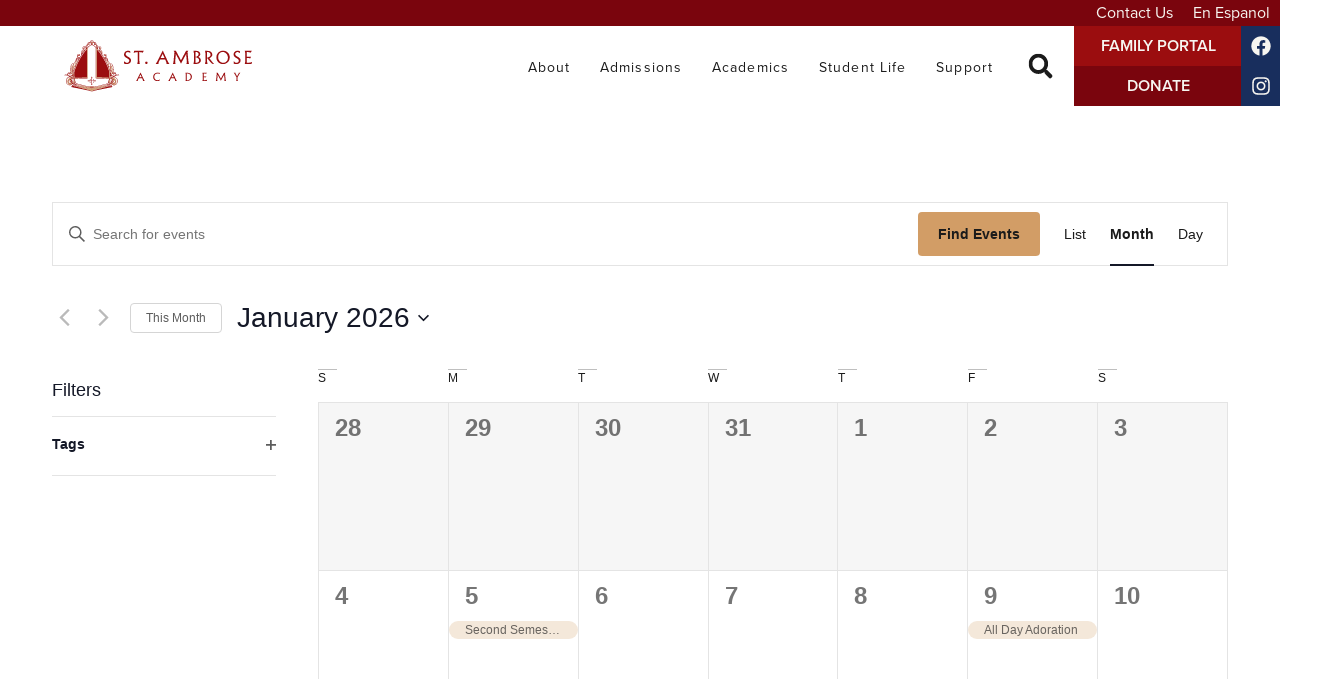

--- FILE ---
content_type: text/html; charset=UTF-8
request_url: https://ambroseacademy.org/venue/ed-tallard-conservancy/
body_size: 100583
content:
<!doctype html>
<html lang="en-US">
<head>
	<meta charset="UTF-8">
	<meta name="viewport" content="width=device-width, initial-scale=1">
	<link rel="profile" href="https://gmpg.org/xfn/11">
	<title>Ed Tallard Conservancy &#8211; Ambrose Academy</title>
<link rel='stylesheet' id='tribe-events-views-v2-bootstrap-datepicker-styles-css' href='https://ambroseacademy.org/wp-content/plugins/the-events-calendar/vendor/bootstrap-datepicker/css/bootstrap-datepicker.standalone.min.css?ver=6.15.11' media='all' />
<link rel='stylesheet' id='tec-variables-skeleton-css' href='https://ambroseacademy.org/wp-content/plugins/the-events-calendar/common/build/css/variables-skeleton.css?ver=6.9.10' media='all' />
<link rel='stylesheet' id='tribe-common-skeleton-style-css' href='https://ambroseacademy.org/wp-content/plugins/the-events-calendar/common/build/css/common-skeleton.css?ver=6.9.10' media='all' />
<link rel='stylesheet' id='tribe-tooltipster-css-css' href='https://ambroseacademy.org/wp-content/plugins/the-events-calendar/common/vendor/tooltipster/tooltipster.bundle.min.css?ver=6.9.10' media='all' />
<link rel='stylesheet' id='tribe-events-views-v2-skeleton-css' href='https://ambroseacademy.org/wp-content/plugins/the-events-calendar/build/css/views-skeleton.css?ver=6.15.11' media='all' />
<link rel='stylesheet' id='tec-variables-full-css' href='https://ambroseacademy.org/wp-content/plugins/the-events-calendar/common/build/css/variables-full.css?ver=6.9.10' media='all' />
<link rel='stylesheet' id='tribe-common-full-style-css' href='https://ambroseacademy.org/wp-content/plugins/the-events-calendar/common/build/css/common-full.css?ver=6.9.10' media='all' />
<link rel='stylesheet' id='tribe-events-views-v2-full-css' href='https://ambroseacademy.org/wp-content/plugins/the-events-calendar/build/css/views-full.css?ver=6.15.11' media='all' />
<link rel='stylesheet' id='tribe-events-views-v2-print-css' href='https://ambroseacademy.org/wp-content/plugins/the-events-calendar/build/css/views-print.css?ver=6.15.11' media='print' />
<link rel='stylesheet' id='tribe-events-filterbar-views-v2-print-css' href='https://ambroseacademy.org/wp-content/plugins/the-events-calendar-filterbar/build/css/views-print.css?ver=5.6.2' media='print' />
<meta name='robots' content='max-image-preview:large' />
	<style>img:is([sizes="auto" i], [sizes^="auto," i]) { contain-intrinsic-size: 3000px 1500px }</style>
	<link rel="alternate" hreflang="en" href="https://ambroseacademy.org/venue/ed-tallard-conservancy/" />
<link rel="alternate" hreflang="x-default" href="https://ambroseacademy.org/venue/ed-tallard-conservancy/" />
<link rel='dns-prefetch' href='//www.googletagmanager.com' />
<link rel="alternate" type="application/rss+xml" title="Ambrose Academy &raquo; Feed" href="https://ambroseacademy.org/feed/" />
<link rel="alternate" type="application/rss+xml" title="Ambrose Academy &raquo; Comments Feed" href="https://ambroseacademy.org/comments/feed/" />
<link rel="alternate" type="text/calendar" title="Ambrose Academy &raquo; iCal Feed" href="https://ambroseacademy.org/events/?ical=1" />
<script>
window._wpemojiSettings = {"baseUrl":"https:\/\/s.w.org\/images\/core\/emoji\/16.0.1\/72x72\/","ext":".png","svgUrl":"https:\/\/s.w.org\/images\/core\/emoji\/16.0.1\/svg\/","svgExt":".svg","source":{"concatemoji":"https:\/\/ambroseacademy.org\/wp-includes\/js\/wp-emoji-release.min.js?ver=092a010dbb2c5a36567692b5d7cb42cb"}};
/*! This file is auto-generated */
!function(s,n){var o,i,e;function c(e){try{var t={supportTests:e,timestamp:(new Date).valueOf()};sessionStorage.setItem(o,JSON.stringify(t))}catch(e){}}function p(e,t,n){e.clearRect(0,0,e.canvas.width,e.canvas.height),e.fillText(t,0,0);var t=new Uint32Array(e.getImageData(0,0,e.canvas.width,e.canvas.height).data),a=(e.clearRect(0,0,e.canvas.width,e.canvas.height),e.fillText(n,0,0),new Uint32Array(e.getImageData(0,0,e.canvas.width,e.canvas.height).data));return t.every(function(e,t){return e===a[t]})}function u(e,t){e.clearRect(0,0,e.canvas.width,e.canvas.height),e.fillText(t,0,0);for(var n=e.getImageData(16,16,1,1),a=0;a<n.data.length;a++)if(0!==n.data[a])return!1;return!0}function f(e,t,n,a){switch(t){case"flag":return n(e,"\ud83c\udff3\ufe0f\u200d\u26a7\ufe0f","\ud83c\udff3\ufe0f\u200b\u26a7\ufe0f")?!1:!n(e,"\ud83c\udde8\ud83c\uddf6","\ud83c\udde8\u200b\ud83c\uddf6")&&!n(e,"\ud83c\udff4\udb40\udc67\udb40\udc62\udb40\udc65\udb40\udc6e\udb40\udc67\udb40\udc7f","\ud83c\udff4\u200b\udb40\udc67\u200b\udb40\udc62\u200b\udb40\udc65\u200b\udb40\udc6e\u200b\udb40\udc67\u200b\udb40\udc7f");case"emoji":return!a(e,"\ud83e\udedf")}return!1}function g(e,t,n,a){var r="undefined"!=typeof WorkerGlobalScope&&self instanceof WorkerGlobalScope?new OffscreenCanvas(300,150):s.createElement("canvas"),o=r.getContext("2d",{willReadFrequently:!0}),i=(o.textBaseline="top",o.font="600 32px Arial",{});return e.forEach(function(e){i[e]=t(o,e,n,a)}),i}function t(e){var t=s.createElement("script");t.src=e,t.defer=!0,s.head.appendChild(t)}"undefined"!=typeof Promise&&(o="wpEmojiSettingsSupports",i=["flag","emoji"],n.supports={everything:!0,everythingExceptFlag:!0},e=new Promise(function(e){s.addEventListener("DOMContentLoaded",e,{once:!0})}),new Promise(function(t){var n=function(){try{var e=JSON.parse(sessionStorage.getItem(o));if("object"==typeof e&&"number"==typeof e.timestamp&&(new Date).valueOf()<e.timestamp+604800&&"object"==typeof e.supportTests)return e.supportTests}catch(e){}return null}();if(!n){if("undefined"!=typeof Worker&&"undefined"!=typeof OffscreenCanvas&&"undefined"!=typeof URL&&URL.createObjectURL&&"undefined"!=typeof Blob)try{var e="postMessage("+g.toString()+"("+[JSON.stringify(i),f.toString(),p.toString(),u.toString()].join(",")+"));",a=new Blob([e],{type:"text/javascript"}),r=new Worker(URL.createObjectURL(a),{name:"wpTestEmojiSupports"});return void(r.onmessage=function(e){c(n=e.data),r.terminate(),t(n)})}catch(e){}c(n=g(i,f,p,u))}t(n)}).then(function(e){for(var t in e)n.supports[t]=e[t],n.supports.everything=n.supports.everything&&n.supports[t],"flag"!==t&&(n.supports.everythingExceptFlag=n.supports.everythingExceptFlag&&n.supports[t]);n.supports.everythingExceptFlag=n.supports.everythingExceptFlag&&!n.supports.flag,n.DOMReady=!1,n.readyCallback=function(){n.DOMReady=!0}}).then(function(){return e}).then(function(){var e;n.supports.everything||(n.readyCallback(),(e=n.source||{}).concatemoji?t(e.concatemoji):e.wpemoji&&e.twemoji&&(t(e.twemoji),t(e.wpemoji)))}))}((window,document),window._wpemojiSettings);
</script>
<link rel="stylesheet" type="text/css" href="https://use.typekit.net/akq6osk.css"><link rel='stylesheet' id='hello-elementor-theme-style-css' href='https://ambroseacademy.org/wp-content/themes/hello-elementor/assets/css/theme.css?ver=3.4.5' media='all' />
<link rel='stylesheet' id='jet-menu-hello-css' href='https://ambroseacademy.org/wp-content/plugins/jet-menu/integration/themes/hello-elementor/assets/css/style.css?ver=2.4.17' media='all' />
<link rel='stylesheet' id='tribe-select2-css-css' href='https://ambroseacademy.org/wp-content/plugins/the-events-calendar/common/vendor/tribe-selectWoo/dist/css/selectWoo.min.css?ver=6.9.10' media='all' />
<link rel='stylesheet' id='tribe-events-custom-jquery-styles-css' href='https://ambroseacademy.org/wp-content/plugins/the-events-calendar/vendor/jquery/smoothness/jquery-ui-1.8.23.custom.css?ver=6.15.11' media='all' />
<link rel='stylesheet' id='tribe-events-filterbar-views-v2-1-filter-bar-skeleton-css' href='https://ambroseacademy.org/wp-content/plugins/the-events-calendar-filterbar/build/css/views-filter-bar-skeleton.css?ver=5.6.2' media='all' />
<link rel='stylesheet' id='tribe-events-filterbar-views-v2-1-filter-bar-full-css' href='https://ambroseacademy.org/wp-content/plugins/the-events-calendar-filterbar/build/css/views-filter-bar-full.css?ver=5.6.2' media='all' />
<style id='wp-emoji-styles-inline-css'>

	img.wp-smiley, img.emoji {
		display: inline !important;
		border: none !important;
		box-shadow: none !important;
		height: 1em !important;
		width: 1em !important;
		margin: 0 0.07em !important;
		vertical-align: -0.1em !important;
		background: none !important;
		padding: 0 !important;
	}
</style>
<link rel='stylesheet' id='wp-block-library-css' href='https://ambroseacademy.org/wp-includes/css/dist/block-library/style.min.css?ver=092a010dbb2c5a36567692b5d7cb42cb' media='all' />
<link rel='stylesheet' id='ultimate_blocks-cgb-style-css-css' href='https://ambroseacademy.org/wp-content/plugins/ultimate-blocks/dist/blocks.style.build.css?ver=3.4.8' media='all' />
<style id='global-styles-inline-css'>
:root{--wp--preset--aspect-ratio--square: 1;--wp--preset--aspect-ratio--4-3: 4/3;--wp--preset--aspect-ratio--3-4: 3/4;--wp--preset--aspect-ratio--3-2: 3/2;--wp--preset--aspect-ratio--2-3: 2/3;--wp--preset--aspect-ratio--16-9: 16/9;--wp--preset--aspect-ratio--9-16: 9/16;--wp--preset--color--black: #000000;--wp--preset--color--cyan-bluish-gray: #abb8c3;--wp--preset--color--white: #ffffff;--wp--preset--color--pale-pink: #f78da7;--wp--preset--color--vivid-red: #cf2e2e;--wp--preset--color--luminous-vivid-orange: #ff6900;--wp--preset--color--luminous-vivid-amber: #fcb900;--wp--preset--color--light-green-cyan: #7bdcb5;--wp--preset--color--vivid-green-cyan: #00d084;--wp--preset--color--pale-cyan-blue: #8ed1fc;--wp--preset--color--vivid-cyan-blue: #0693e3;--wp--preset--color--vivid-purple: #9b51e0;--wp--preset--gradient--vivid-cyan-blue-to-vivid-purple: linear-gradient(135deg,rgba(6,147,227,1) 0%,rgb(155,81,224) 100%);--wp--preset--gradient--light-green-cyan-to-vivid-green-cyan: linear-gradient(135deg,rgb(122,220,180) 0%,rgb(0,208,130) 100%);--wp--preset--gradient--luminous-vivid-amber-to-luminous-vivid-orange: linear-gradient(135deg,rgba(252,185,0,1) 0%,rgba(255,105,0,1) 100%);--wp--preset--gradient--luminous-vivid-orange-to-vivid-red: linear-gradient(135deg,rgba(255,105,0,1) 0%,rgb(207,46,46) 100%);--wp--preset--gradient--very-light-gray-to-cyan-bluish-gray: linear-gradient(135deg,rgb(238,238,238) 0%,rgb(169,184,195) 100%);--wp--preset--gradient--cool-to-warm-spectrum: linear-gradient(135deg,rgb(74,234,220) 0%,rgb(151,120,209) 20%,rgb(207,42,186) 40%,rgb(238,44,130) 60%,rgb(251,105,98) 80%,rgb(254,248,76) 100%);--wp--preset--gradient--blush-light-purple: linear-gradient(135deg,rgb(255,206,236) 0%,rgb(152,150,240) 100%);--wp--preset--gradient--blush-bordeaux: linear-gradient(135deg,rgb(254,205,165) 0%,rgb(254,45,45) 50%,rgb(107,0,62) 100%);--wp--preset--gradient--luminous-dusk: linear-gradient(135deg,rgb(255,203,112) 0%,rgb(199,81,192) 50%,rgb(65,88,208) 100%);--wp--preset--gradient--pale-ocean: linear-gradient(135deg,rgb(255,245,203) 0%,rgb(182,227,212) 50%,rgb(51,167,181) 100%);--wp--preset--gradient--electric-grass: linear-gradient(135deg,rgb(202,248,128) 0%,rgb(113,206,126) 100%);--wp--preset--gradient--midnight: linear-gradient(135deg,rgb(2,3,129) 0%,rgb(40,116,252) 100%);--wp--preset--font-size--small: 13px;--wp--preset--font-size--medium: 20px;--wp--preset--font-size--large: 36px;--wp--preset--font-size--x-large: 42px;--wp--preset--spacing--20: 0.44rem;--wp--preset--spacing--30: 0.67rem;--wp--preset--spacing--40: 1rem;--wp--preset--spacing--50: 1.5rem;--wp--preset--spacing--60: 2.25rem;--wp--preset--spacing--70: 3.38rem;--wp--preset--spacing--80: 5.06rem;--wp--preset--shadow--natural: 6px 6px 9px rgba(0, 0, 0, 0.2);--wp--preset--shadow--deep: 12px 12px 50px rgba(0, 0, 0, 0.4);--wp--preset--shadow--sharp: 6px 6px 0px rgba(0, 0, 0, 0.2);--wp--preset--shadow--outlined: 6px 6px 0px -3px rgba(255, 255, 255, 1), 6px 6px rgba(0, 0, 0, 1);--wp--preset--shadow--crisp: 6px 6px 0px rgba(0, 0, 0, 1);}:root { --wp--style--global--content-size: 800px;--wp--style--global--wide-size: 1200px; }:where(body) { margin: 0; }.wp-site-blocks > .alignleft { float: left; margin-right: 2em; }.wp-site-blocks > .alignright { float: right; margin-left: 2em; }.wp-site-blocks > .aligncenter { justify-content: center; margin-left: auto; margin-right: auto; }:where(.wp-site-blocks) > * { margin-block-start: 24px; margin-block-end: 0; }:where(.wp-site-blocks) > :first-child { margin-block-start: 0; }:where(.wp-site-blocks) > :last-child { margin-block-end: 0; }:root { --wp--style--block-gap: 24px; }:root :where(.is-layout-flow) > :first-child{margin-block-start: 0;}:root :where(.is-layout-flow) > :last-child{margin-block-end: 0;}:root :where(.is-layout-flow) > *{margin-block-start: 24px;margin-block-end: 0;}:root :where(.is-layout-constrained) > :first-child{margin-block-start: 0;}:root :where(.is-layout-constrained) > :last-child{margin-block-end: 0;}:root :where(.is-layout-constrained) > *{margin-block-start: 24px;margin-block-end: 0;}:root :where(.is-layout-flex){gap: 24px;}:root :where(.is-layout-grid){gap: 24px;}.is-layout-flow > .alignleft{float: left;margin-inline-start: 0;margin-inline-end: 2em;}.is-layout-flow > .alignright{float: right;margin-inline-start: 2em;margin-inline-end: 0;}.is-layout-flow > .aligncenter{margin-left: auto !important;margin-right: auto !important;}.is-layout-constrained > .alignleft{float: left;margin-inline-start: 0;margin-inline-end: 2em;}.is-layout-constrained > .alignright{float: right;margin-inline-start: 2em;margin-inline-end: 0;}.is-layout-constrained > .aligncenter{margin-left: auto !important;margin-right: auto !important;}.is-layout-constrained > :where(:not(.alignleft):not(.alignright):not(.alignfull)){max-width: var(--wp--style--global--content-size);margin-left: auto !important;margin-right: auto !important;}.is-layout-constrained > .alignwide{max-width: var(--wp--style--global--wide-size);}body .is-layout-flex{display: flex;}.is-layout-flex{flex-wrap: wrap;align-items: center;}.is-layout-flex > :is(*, div){margin: 0;}body .is-layout-grid{display: grid;}.is-layout-grid > :is(*, div){margin: 0;}body{padding-top: 0px;padding-right: 0px;padding-bottom: 0px;padding-left: 0px;}a:where(:not(.wp-element-button)){text-decoration: underline;}:root :where(.wp-element-button, .wp-block-button__link){background-color: #32373c;border-width: 0;color: #fff;font-family: inherit;font-size: inherit;line-height: inherit;padding: calc(0.667em + 2px) calc(1.333em + 2px);text-decoration: none;}.has-black-color{color: var(--wp--preset--color--black) !important;}.has-cyan-bluish-gray-color{color: var(--wp--preset--color--cyan-bluish-gray) !important;}.has-white-color{color: var(--wp--preset--color--white) !important;}.has-pale-pink-color{color: var(--wp--preset--color--pale-pink) !important;}.has-vivid-red-color{color: var(--wp--preset--color--vivid-red) !important;}.has-luminous-vivid-orange-color{color: var(--wp--preset--color--luminous-vivid-orange) !important;}.has-luminous-vivid-amber-color{color: var(--wp--preset--color--luminous-vivid-amber) !important;}.has-light-green-cyan-color{color: var(--wp--preset--color--light-green-cyan) !important;}.has-vivid-green-cyan-color{color: var(--wp--preset--color--vivid-green-cyan) !important;}.has-pale-cyan-blue-color{color: var(--wp--preset--color--pale-cyan-blue) !important;}.has-vivid-cyan-blue-color{color: var(--wp--preset--color--vivid-cyan-blue) !important;}.has-vivid-purple-color{color: var(--wp--preset--color--vivid-purple) !important;}.has-black-background-color{background-color: var(--wp--preset--color--black) !important;}.has-cyan-bluish-gray-background-color{background-color: var(--wp--preset--color--cyan-bluish-gray) !important;}.has-white-background-color{background-color: var(--wp--preset--color--white) !important;}.has-pale-pink-background-color{background-color: var(--wp--preset--color--pale-pink) !important;}.has-vivid-red-background-color{background-color: var(--wp--preset--color--vivid-red) !important;}.has-luminous-vivid-orange-background-color{background-color: var(--wp--preset--color--luminous-vivid-orange) !important;}.has-luminous-vivid-amber-background-color{background-color: var(--wp--preset--color--luminous-vivid-amber) !important;}.has-light-green-cyan-background-color{background-color: var(--wp--preset--color--light-green-cyan) !important;}.has-vivid-green-cyan-background-color{background-color: var(--wp--preset--color--vivid-green-cyan) !important;}.has-pale-cyan-blue-background-color{background-color: var(--wp--preset--color--pale-cyan-blue) !important;}.has-vivid-cyan-blue-background-color{background-color: var(--wp--preset--color--vivid-cyan-blue) !important;}.has-vivid-purple-background-color{background-color: var(--wp--preset--color--vivid-purple) !important;}.has-black-border-color{border-color: var(--wp--preset--color--black) !important;}.has-cyan-bluish-gray-border-color{border-color: var(--wp--preset--color--cyan-bluish-gray) !important;}.has-white-border-color{border-color: var(--wp--preset--color--white) !important;}.has-pale-pink-border-color{border-color: var(--wp--preset--color--pale-pink) !important;}.has-vivid-red-border-color{border-color: var(--wp--preset--color--vivid-red) !important;}.has-luminous-vivid-orange-border-color{border-color: var(--wp--preset--color--luminous-vivid-orange) !important;}.has-luminous-vivid-amber-border-color{border-color: var(--wp--preset--color--luminous-vivid-amber) !important;}.has-light-green-cyan-border-color{border-color: var(--wp--preset--color--light-green-cyan) !important;}.has-vivid-green-cyan-border-color{border-color: var(--wp--preset--color--vivid-green-cyan) !important;}.has-pale-cyan-blue-border-color{border-color: var(--wp--preset--color--pale-cyan-blue) !important;}.has-vivid-cyan-blue-border-color{border-color: var(--wp--preset--color--vivid-cyan-blue) !important;}.has-vivid-purple-border-color{border-color: var(--wp--preset--color--vivid-purple) !important;}.has-vivid-cyan-blue-to-vivid-purple-gradient-background{background: var(--wp--preset--gradient--vivid-cyan-blue-to-vivid-purple) !important;}.has-light-green-cyan-to-vivid-green-cyan-gradient-background{background: var(--wp--preset--gradient--light-green-cyan-to-vivid-green-cyan) !important;}.has-luminous-vivid-amber-to-luminous-vivid-orange-gradient-background{background: var(--wp--preset--gradient--luminous-vivid-amber-to-luminous-vivid-orange) !important;}.has-luminous-vivid-orange-to-vivid-red-gradient-background{background: var(--wp--preset--gradient--luminous-vivid-orange-to-vivid-red) !important;}.has-very-light-gray-to-cyan-bluish-gray-gradient-background{background: var(--wp--preset--gradient--very-light-gray-to-cyan-bluish-gray) !important;}.has-cool-to-warm-spectrum-gradient-background{background: var(--wp--preset--gradient--cool-to-warm-spectrum) !important;}.has-blush-light-purple-gradient-background{background: var(--wp--preset--gradient--blush-light-purple) !important;}.has-blush-bordeaux-gradient-background{background: var(--wp--preset--gradient--blush-bordeaux) !important;}.has-luminous-dusk-gradient-background{background: var(--wp--preset--gradient--luminous-dusk) !important;}.has-pale-ocean-gradient-background{background: var(--wp--preset--gradient--pale-ocean) !important;}.has-electric-grass-gradient-background{background: var(--wp--preset--gradient--electric-grass) !important;}.has-midnight-gradient-background{background: var(--wp--preset--gradient--midnight) !important;}.has-small-font-size{font-size: var(--wp--preset--font-size--small) !important;}.has-medium-font-size{font-size: var(--wp--preset--font-size--medium) !important;}.has-large-font-size{font-size: var(--wp--preset--font-size--large) !important;}.has-x-large-font-size{font-size: var(--wp--preset--font-size--x-large) !important;}
:root :where(.wp-block-pullquote){font-size: 1.5em;line-height: 1.6;}
</style>
<link rel='stylesheet' id='ub-extension-style-css-css' href='https://ambroseacademy.org/wp-content/plugins/ultimate-blocks/src/extensions/style.css?ver=092a010dbb2c5a36567692b5d7cb42cb' media='all' />
<link rel='stylesheet' id='tribe-events-v2-single-skeleton-css' href='https://ambroseacademy.org/wp-content/plugins/the-events-calendar/build/css/tribe-events-single-skeleton.css?ver=6.15.11' media='all' />
<link rel='stylesheet' id='tribe-events-v2-single-skeleton-full-css' href='https://ambroseacademy.org/wp-content/plugins/the-events-calendar/build/css/tribe-events-single-full.css?ver=6.15.11' media='all' />
<link rel='stylesheet' id='tec-events-elementor-widgets-base-styles-css' href='https://ambroseacademy.org/wp-content/plugins/the-events-calendar/build/css/integrations/plugins/elementor/widgets/widget-base.css?ver=6.15.11' media='all' />
<link rel='stylesheet' id='wpml-legacy-horizontal-list-0-css' href='https://ambroseacademy.org/wp-content/plugins/sitepress-multilingual-cms/templates/language-switchers/legacy-list-horizontal/style.min.css?ver=1' media='all' />
<link rel='stylesheet' id='parent-css' href='https://ambroseacademy.org/wp-content/themes/hello-elementor/style.css?ver=092a010dbb2c5a36567692b5d7cb42cb' media='all' />
<link rel='stylesheet' id='hello-elementor-css' href='https://ambroseacademy.org/wp-content/themes/hello-elementor/assets/css/reset.css?ver=3.4.5' media='all' />
<link rel='stylesheet' id='hello-elementor-header-footer-css' href='https://ambroseacademy.org/wp-content/themes/hello-elementor/assets/css/header-footer.css?ver=3.4.5' media='all' />
<link rel='stylesheet' id='font-awesome-all-css' href='https://ambroseacademy.org/wp-content/plugins/jet-menu/assets/public/lib/font-awesome/css/all.min.css?ver=5.12.0' media='all' />
<link rel='stylesheet' id='font-awesome-v4-shims-css' href='https://ambroseacademy.org/wp-content/plugins/jet-menu/assets/public/lib/font-awesome/css/v4-shims.min.css?ver=5.12.0' media='all' />
<link rel='stylesheet' id='jet-menu-public-styles-css' href='https://ambroseacademy.org/wp-content/plugins/jet-menu/assets/public/css/public.css?ver=2.4.17' media='all' />
<link rel='stylesheet' id='jet-menu-general-css' href='https://ambroseacademy.org/wp-content/uploads/jet-menu/jet-menu-general.css?ver=1682956867' media='all' />
<link rel='stylesheet' id='elementor-frontend-css' href='https://ambroseacademy.org/wp-content/plugins/elementor/assets/css/frontend.min.css?ver=3.34.1' media='all' />
<style id='elementor-frontend-inline-css'>
@-webkit-keyframes ha_fadeIn{0%{opacity:0}to{opacity:1}}@keyframes ha_fadeIn{0%{opacity:0}to{opacity:1}}@-webkit-keyframes ha_zoomIn{0%{opacity:0;-webkit-transform:scale3d(.3,.3,.3);transform:scale3d(.3,.3,.3)}50%{opacity:1}}@keyframes ha_zoomIn{0%{opacity:0;-webkit-transform:scale3d(.3,.3,.3);transform:scale3d(.3,.3,.3)}50%{opacity:1}}@-webkit-keyframes ha_rollIn{0%{opacity:0;-webkit-transform:translate3d(-100%,0,0) rotate3d(0,0,1,-120deg);transform:translate3d(-100%,0,0) rotate3d(0,0,1,-120deg)}to{opacity:1}}@keyframes ha_rollIn{0%{opacity:0;-webkit-transform:translate3d(-100%,0,0) rotate3d(0,0,1,-120deg);transform:translate3d(-100%,0,0) rotate3d(0,0,1,-120deg)}to{opacity:1}}@-webkit-keyframes ha_bounce{0%,20%,53%,to{-webkit-animation-timing-function:cubic-bezier(.215,.61,.355,1);animation-timing-function:cubic-bezier(.215,.61,.355,1)}40%,43%{-webkit-transform:translate3d(0,-30px,0) scaleY(1.1);transform:translate3d(0,-30px,0) scaleY(1.1);-webkit-animation-timing-function:cubic-bezier(.755,.05,.855,.06);animation-timing-function:cubic-bezier(.755,.05,.855,.06)}70%{-webkit-transform:translate3d(0,-15px,0) scaleY(1.05);transform:translate3d(0,-15px,0) scaleY(1.05);-webkit-animation-timing-function:cubic-bezier(.755,.05,.855,.06);animation-timing-function:cubic-bezier(.755,.05,.855,.06)}80%{-webkit-transition-timing-function:cubic-bezier(.215,.61,.355,1);transition-timing-function:cubic-bezier(.215,.61,.355,1);-webkit-transform:translate3d(0,0,0) scaleY(.95);transform:translate3d(0,0,0) scaleY(.95)}90%{-webkit-transform:translate3d(0,-4px,0) scaleY(1.02);transform:translate3d(0,-4px,0) scaleY(1.02)}}@keyframes ha_bounce{0%,20%,53%,to{-webkit-animation-timing-function:cubic-bezier(.215,.61,.355,1);animation-timing-function:cubic-bezier(.215,.61,.355,1)}40%,43%{-webkit-transform:translate3d(0,-30px,0) scaleY(1.1);transform:translate3d(0,-30px,0) scaleY(1.1);-webkit-animation-timing-function:cubic-bezier(.755,.05,.855,.06);animation-timing-function:cubic-bezier(.755,.05,.855,.06)}70%{-webkit-transform:translate3d(0,-15px,0) scaleY(1.05);transform:translate3d(0,-15px,0) scaleY(1.05);-webkit-animation-timing-function:cubic-bezier(.755,.05,.855,.06);animation-timing-function:cubic-bezier(.755,.05,.855,.06)}80%{-webkit-transition-timing-function:cubic-bezier(.215,.61,.355,1);transition-timing-function:cubic-bezier(.215,.61,.355,1);-webkit-transform:translate3d(0,0,0) scaleY(.95);transform:translate3d(0,0,0) scaleY(.95)}90%{-webkit-transform:translate3d(0,-4px,0) scaleY(1.02);transform:translate3d(0,-4px,0) scaleY(1.02)}}@-webkit-keyframes ha_bounceIn{0%,20%,40%,60%,80%,to{-webkit-animation-timing-function:cubic-bezier(.215,.61,.355,1);animation-timing-function:cubic-bezier(.215,.61,.355,1)}0%{opacity:0;-webkit-transform:scale3d(.3,.3,.3);transform:scale3d(.3,.3,.3)}20%{-webkit-transform:scale3d(1.1,1.1,1.1);transform:scale3d(1.1,1.1,1.1)}40%{-webkit-transform:scale3d(.9,.9,.9);transform:scale3d(.9,.9,.9)}60%{opacity:1;-webkit-transform:scale3d(1.03,1.03,1.03);transform:scale3d(1.03,1.03,1.03)}80%{-webkit-transform:scale3d(.97,.97,.97);transform:scale3d(.97,.97,.97)}to{opacity:1}}@keyframes ha_bounceIn{0%,20%,40%,60%,80%,to{-webkit-animation-timing-function:cubic-bezier(.215,.61,.355,1);animation-timing-function:cubic-bezier(.215,.61,.355,1)}0%{opacity:0;-webkit-transform:scale3d(.3,.3,.3);transform:scale3d(.3,.3,.3)}20%{-webkit-transform:scale3d(1.1,1.1,1.1);transform:scale3d(1.1,1.1,1.1)}40%{-webkit-transform:scale3d(.9,.9,.9);transform:scale3d(.9,.9,.9)}60%{opacity:1;-webkit-transform:scale3d(1.03,1.03,1.03);transform:scale3d(1.03,1.03,1.03)}80%{-webkit-transform:scale3d(.97,.97,.97);transform:scale3d(.97,.97,.97)}to{opacity:1}}@-webkit-keyframes ha_flipInX{0%{opacity:0;-webkit-transform:perspective(400px) rotate3d(1,0,0,90deg);transform:perspective(400px) rotate3d(1,0,0,90deg);-webkit-animation-timing-function:ease-in;animation-timing-function:ease-in}40%{-webkit-transform:perspective(400px) rotate3d(1,0,0,-20deg);transform:perspective(400px) rotate3d(1,0,0,-20deg);-webkit-animation-timing-function:ease-in;animation-timing-function:ease-in}60%{opacity:1;-webkit-transform:perspective(400px) rotate3d(1,0,0,10deg);transform:perspective(400px) rotate3d(1,0,0,10deg)}80%{-webkit-transform:perspective(400px) rotate3d(1,0,0,-5deg);transform:perspective(400px) rotate3d(1,0,0,-5deg)}}@keyframes ha_flipInX{0%{opacity:0;-webkit-transform:perspective(400px) rotate3d(1,0,0,90deg);transform:perspective(400px) rotate3d(1,0,0,90deg);-webkit-animation-timing-function:ease-in;animation-timing-function:ease-in}40%{-webkit-transform:perspective(400px) rotate3d(1,0,0,-20deg);transform:perspective(400px) rotate3d(1,0,0,-20deg);-webkit-animation-timing-function:ease-in;animation-timing-function:ease-in}60%{opacity:1;-webkit-transform:perspective(400px) rotate3d(1,0,0,10deg);transform:perspective(400px) rotate3d(1,0,0,10deg)}80%{-webkit-transform:perspective(400px) rotate3d(1,0,0,-5deg);transform:perspective(400px) rotate3d(1,0,0,-5deg)}}@-webkit-keyframes ha_flipInY{0%{opacity:0;-webkit-transform:perspective(400px) rotate3d(0,1,0,90deg);transform:perspective(400px) rotate3d(0,1,0,90deg);-webkit-animation-timing-function:ease-in;animation-timing-function:ease-in}40%{-webkit-transform:perspective(400px) rotate3d(0,1,0,-20deg);transform:perspective(400px) rotate3d(0,1,0,-20deg);-webkit-animation-timing-function:ease-in;animation-timing-function:ease-in}60%{opacity:1;-webkit-transform:perspective(400px) rotate3d(0,1,0,10deg);transform:perspective(400px) rotate3d(0,1,0,10deg)}80%{-webkit-transform:perspective(400px) rotate3d(0,1,0,-5deg);transform:perspective(400px) rotate3d(0,1,0,-5deg)}}@keyframes ha_flipInY{0%{opacity:0;-webkit-transform:perspective(400px) rotate3d(0,1,0,90deg);transform:perspective(400px) rotate3d(0,1,0,90deg);-webkit-animation-timing-function:ease-in;animation-timing-function:ease-in}40%{-webkit-transform:perspective(400px) rotate3d(0,1,0,-20deg);transform:perspective(400px) rotate3d(0,1,0,-20deg);-webkit-animation-timing-function:ease-in;animation-timing-function:ease-in}60%{opacity:1;-webkit-transform:perspective(400px) rotate3d(0,1,0,10deg);transform:perspective(400px) rotate3d(0,1,0,10deg)}80%{-webkit-transform:perspective(400px) rotate3d(0,1,0,-5deg);transform:perspective(400px) rotate3d(0,1,0,-5deg)}}@-webkit-keyframes ha_swing{20%{-webkit-transform:rotate3d(0,0,1,15deg);transform:rotate3d(0,0,1,15deg)}40%{-webkit-transform:rotate3d(0,0,1,-10deg);transform:rotate3d(0,0,1,-10deg)}60%{-webkit-transform:rotate3d(0,0,1,5deg);transform:rotate3d(0,0,1,5deg)}80%{-webkit-transform:rotate3d(0,0,1,-5deg);transform:rotate3d(0,0,1,-5deg)}}@keyframes ha_swing{20%{-webkit-transform:rotate3d(0,0,1,15deg);transform:rotate3d(0,0,1,15deg)}40%{-webkit-transform:rotate3d(0,0,1,-10deg);transform:rotate3d(0,0,1,-10deg)}60%{-webkit-transform:rotate3d(0,0,1,5deg);transform:rotate3d(0,0,1,5deg)}80%{-webkit-transform:rotate3d(0,0,1,-5deg);transform:rotate3d(0,0,1,-5deg)}}@-webkit-keyframes ha_slideInDown{0%{visibility:visible;-webkit-transform:translate3d(0,-100%,0);transform:translate3d(0,-100%,0)}}@keyframes ha_slideInDown{0%{visibility:visible;-webkit-transform:translate3d(0,-100%,0);transform:translate3d(0,-100%,0)}}@-webkit-keyframes ha_slideInUp{0%{visibility:visible;-webkit-transform:translate3d(0,100%,0);transform:translate3d(0,100%,0)}}@keyframes ha_slideInUp{0%{visibility:visible;-webkit-transform:translate3d(0,100%,0);transform:translate3d(0,100%,0)}}@-webkit-keyframes ha_slideInLeft{0%{visibility:visible;-webkit-transform:translate3d(-100%,0,0);transform:translate3d(-100%,0,0)}}@keyframes ha_slideInLeft{0%{visibility:visible;-webkit-transform:translate3d(-100%,0,0);transform:translate3d(-100%,0,0)}}@-webkit-keyframes ha_slideInRight{0%{visibility:visible;-webkit-transform:translate3d(100%,0,0);transform:translate3d(100%,0,0)}}@keyframes ha_slideInRight{0%{visibility:visible;-webkit-transform:translate3d(100%,0,0);transform:translate3d(100%,0,0)}}.ha_fadeIn{-webkit-animation-name:ha_fadeIn;animation-name:ha_fadeIn}.ha_zoomIn{-webkit-animation-name:ha_zoomIn;animation-name:ha_zoomIn}.ha_rollIn{-webkit-animation-name:ha_rollIn;animation-name:ha_rollIn}.ha_bounce{-webkit-transform-origin:center bottom;-ms-transform-origin:center bottom;transform-origin:center bottom;-webkit-animation-name:ha_bounce;animation-name:ha_bounce}.ha_bounceIn{-webkit-animation-name:ha_bounceIn;animation-name:ha_bounceIn;-webkit-animation-duration:.75s;-webkit-animation-duration:calc(var(--animate-duration)*.75);animation-duration:.75s;animation-duration:calc(var(--animate-duration)*.75)}.ha_flipInX,.ha_flipInY{-webkit-animation-name:ha_flipInX;animation-name:ha_flipInX;-webkit-backface-visibility:visible!important;backface-visibility:visible!important}.ha_flipInY{-webkit-animation-name:ha_flipInY;animation-name:ha_flipInY}.ha_swing{-webkit-transform-origin:top center;-ms-transform-origin:top center;transform-origin:top center;-webkit-animation-name:ha_swing;animation-name:ha_swing}.ha_slideInDown{-webkit-animation-name:ha_slideInDown;animation-name:ha_slideInDown}.ha_slideInUp{-webkit-animation-name:ha_slideInUp;animation-name:ha_slideInUp}.ha_slideInLeft{-webkit-animation-name:ha_slideInLeft;animation-name:ha_slideInLeft}.ha_slideInRight{-webkit-animation-name:ha_slideInRight;animation-name:ha_slideInRight}.ha-css-transform-yes{-webkit-transition-duration:var(--ha-tfx-transition-duration, .2s);transition-duration:var(--ha-tfx-transition-duration, .2s);-webkit-transition-property:-webkit-transform;transition-property:transform;transition-property:transform,-webkit-transform;-webkit-transform:translate(var(--ha-tfx-translate-x, 0),var(--ha-tfx-translate-y, 0)) scale(var(--ha-tfx-scale-x, 1),var(--ha-tfx-scale-y, 1)) skew(var(--ha-tfx-skew-x, 0),var(--ha-tfx-skew-y, 0)) rotateX(var(--ha-tfx-rotate-x, 0)) rotateY(var(--ha-tfx-rotate-y, 0)) rotateZ(var(--ha-tfx-rotate-z, 0));transform:translate(var(--ha-tfx-translate-x, 0),var(--ha-tfx-translate-y, 0)) scale(var(--ha-tfx-scale-x, 1),var(--ha-tfx-scale-y, 1)) skew(var(--ha-tfx-skew-x, 0),var(--ha-tfx-skew-y, 0)) rotateX(var(--ha-tfx-rotate-x, 0)) rotateY(var(--ha-tfx-rotate-y, 0)) rotateZ(var(--ha-tfx-rotate-z, 0))}.ha-css-transform-yes:hover{-webkit-transform:translate(var(--ha-tfx-translate-x-hover, var(--ha-tfx-translate-x, 0)),var(--ha-tfx-translate-y-hover, var(--ha-tfx-translate-y, 0))) scale(var(--ha-tfx-scale-x-hover, var(--ha-tfx-scale-x, 1)),var(--ha-tfx-scale-y-hover, var(--ha-tfx-scale-y, 1))) skew(var(--ha-tfx-skew-x-hover, var(--ha-tfx-skew-x, 0)),var(--ha-tfx-skew-y-hover, var(--ha-tfx-skew-y, 0))) rotateX(var(--ha-tfx-rotate-x-hover, var(--ha-tfx-rotate-x, 0))) rotateY(var(--ha-tfx-rotate-y-hover, var(--ha-tfx-rotate-y, 0))) rotateZ(var(--ha-tfx-rotate-z-hover, var(--ha-tfx-rotate-z, 0)));transform:translate(var(--ha-tfx-translate-x-hover, var(--ha-tfx-translate-x, 0)),var(--ha-tfx-translate-y-hover, var(--ha-tfx-translate-y, 0))) scale(var(--ha-tfx-scale-x-hover, var(--ha-tfx-scale-x, 1)),var(--ha-tfx-scale-y-hover, var(--ha-tfx-scale-y, 1))) skew(var(--ha-tfx-skew-x-hover, var(--ha-tfx-skew-x, 0)),var(--ha-tfx-skew-y-hover, var(--ha-tfx-skew-y, 0))) rotateX(var(--ha-tfx-rotate-x-hover, var(--ha-tfx-rotate-x, 0))) rotateY(var(--ha-tfx-rotate-y-hover, var(--ha-tfx-rotate-y, 0))) rotateZ(var(--ha-tfx-rotate-z-hover, var(--ha-tfx-rotate-z, 0)))}.happy-addon>.elementor-widget-container{word-wrap:break-word;overflow-wrap:break-word}.happy-addon>.elementor-widget-container,.happy-addon>.elementor-widget-container *{-webkit-box-sizing:border-box;box-sizing:border-box}.happy-addon:not(:has(.elementor-widget-container)),.happy-addon:not(:has(.elementor-widget-container)) *{-webkit-box-sizing:border-box;box-sizing:border-box;word-wrap:break-word;overflow-wrap:break-word}.happy-addon p:empty{display:none}.happy-addon .elementor-inline-editing{min-height:auto!important}.happy-addon-pro img{max-width:100%;height:auto;-o-object-fit:cover;object-fit:cover}.ha-screen-reader-text{position:absolute;overflow:hidden;clip:rect(1px,1px,1px,1px);margin:-1px;padding:0;width:1px;height:1px;border:0;word-wrap:normal!important;-webkit-clip-path:inset(50%);clip-path:inset(50%)}.ha-has-bg-overlay>.elementor-widget-container{position:relative;z-index:1}.ha-has-bg-overlay>.elementor-widget-container:before{position:absolute;top:0;left:0;z-index:-1;width:100%;height:100%;content:""}.ha-has-bg-overlay:not(:has(.elementor-widget-container)){position:relative;z-index:1}.ha-has-bg-overlay:not(:has(.elementor-widget-container)):before{position:absolute;top:0;left:0;z-index:-1;width:100%;height:100%;content:""}.ha-popup--is-enabled .ha-js-popup,.ha-popup--is-enabled .ha-js-popup img{cursor:-webkit-zoom-in!important;cursor:zoom-in!important}.mfp-wrap .mfp-arrow,.mfp-wrap .mfp-close{background-color:transparent}.mfp-wrap .mfp-arrow:focus,.mfp-wrap .mfp-close:focus{outline-width:thin}.ha-advanced-tooltip-enable{position:relative;cursor:pointer;--ha-tooltip-arrow-color:black;--ha-tooltip-arrow-distance:0}.ha-advanced-tooltip-enable .ha-advanced-tooltip-content{position:absolute;z-index:999;display:none;padding:5px 0;width:120px;height:auto;border-radius:6px;background-color:#000;color:#fff;text-align:center;opacity:0}.ha-advanced-tooltip-enable .ha-advanced-tooltip-content::after{position:absolute;border-width:5px;border-style:solid;content:""}.ha-advanced-tooltip-enable .ha-advanced-tooltip-content.no-arrow::after{visibility:hidden}.ha-advanced-tooltip-enable .ha-advanced-tooltip-content.show{display:inline-block;opacity:1}.ha-advanced-tooltip-enable.ha-advanced-tooltip-top .ha-advanced-tooltip-content,body[data-elementor-device-mode=tablet] .ha-advanced-tooltip-enable.ha-advanced-tooltip-tablet-top .ha-advanced-tooltip-content{top:unset;right:0;bottom:calc(101% + var(--ha-tooltip-arrow-distance));left:0;margin:0 auto}.ha-advanced-tooltip-enable.ha-advanced-tooltip-top .ha-advanced-tooltip-content::after,body[data-elementor-device-mode=tablet] .ha-advanced-tooltip-enable.ha-advanced-tooltip-tablet-top .ha-advanced-tooltip-content::after{top:100%;right:unset;bottom:unset;left:50%;border-color:var(--ha-tooltip-arrow-color) transparent transparent transparent;-webkit-transform:translateX(-50%);-ms-transform:translateX(-50%);transform:translateX(-50%)}.ha-advanced-tooltip-enable.ha-advanced-tooltip-bottom .ha-advanced-tooltip-content,body[data-elementor-device-mode=tablet] .ha-advanced-tooltip-enable.ha-advanced-tooltip-tablet-bottom .ha-advanced-tooltip-content{top:calc(101% + var(--ha-tooltip-arrow-distance));right:0;bottom:unset;left:0;margin:0 auto}.ha-advanced-tooltip-enable.ha-advanced-tooltip-bottom .ha-advanced-tooltip-content::after,body[data-elementor-device-mode=tablet] .ha-advanced-tooltip-enable.ha-advanced-tooltip-tablet-bottom .ha-advanced-tooltip-content::after{top:unset;right:unset;bottom:100%;left:50%;border-color:transparent transparent var(--ha-tooltip-arrow-color) transparent;-webkit-transform:translateX(-50%);-ms-transform:translateX(-50%);transform:translateX(-50%)}.ha-advanced-tooltip-enable.ha-advanced-tooltip-left .ha-advanced-tooltip-content,body[data-elementor-device-mode=tablet] .ha-advanced-tooltip-enable.ha-advanced-tooltip-tablet-left .ha-advanced-tooltip-content{top:50%;right:calc(101% + var(--ha-tooltip-arrow-distance));bottom:unset;left:unset;-webkit-transform:translateY(-50%);-ms-transform:translateY(-50%);transform:translateY(-50%)}.ha-advanced-tooltip-enable.ha-advanced-tooltip-left .ha-advanced-tooltip-content::after,body[data-elementor-device-mode=tablet] .ha-advanced-tooltip-enable.ha-advanced-tooltip-tablet-left .ha-advanced-tooltip-content::after{top:50%;right:unset;bottom:unset;left:100%;border-color:transparent transparent transparent var(--ha-tooltip-arrow-color);-webkit-transform:translateY(-50%);-ms-transform:translateY(-50%);transform:translateY(-50%)}.ha-advanced-tooltip-enable.ha-advanced-tooltip-right .ha-advanced-tooltip-content,body[data-elementor-device-mode=tablet] .ha-advanced-tooltip-enable.ha-advanced-tooltip-tablet-right .ha-advanced-tooltip-content{top:50%;right:unset;bottom:unset;left:calc(101% + var(--ha-tooltip-arrow-distance));-webkit-transform:translateY(-50%);-ms-transform:translateY(-50%);transform:translateY(-50%)}.ha-advanced-tooltip-enable.ha-advanced-tooltip-right .ha-advanced-tooltip-content::after,body[data-elementor-device-mode=tablet] .ha-advanced-tooltip-enable.ha-advanced-tooltip-tablet-right .ha-advanced-tooltip-content::after{top:50%;right:100%;bottom:unset;left:unset;border-color:transparent var(--ha-tooltip-arrow-color) transparent transparent;-webkit-transform:translateY(-50%);-ms-transform:translateY(-50%);transform:translateY(-50%)}body[data-elementor-device-mode=mobile] .ha-advanced-tooltip-enable.ha-advanced-tooltip-mobile-top .ha-advanced-tooltip-content{top:unset;right:0;bottom:calc(101% + var(--ha-tooltip-arrow-distance));left:0;margin:0 auto}body[data-elementor-device-mode=mobile] .ha-advanced-tooltip-enable.ha-advanced-tooltip-mobile-top .ha-advanced-tooltip-content::after{top:100%;right:unset;bottom:unset;left:50%;border-color:var(--ha-tooltip-arrow-color) transparent transparent transparent;-webkit-transform:translateX(-50%);-ms-transform:translateX(-50%);transform:translateX(-50%)}body[data-elementor-device-mode=mobile] .ha-advanced-tooltip-enable.ha-advanced-tooltip-mobile-bottom .ha-advanced-tooltip-content{top:calc(101% + var(--ha-tooltip-arrow-distance));right:0;bottom:unset;left:0;margin:0 auto}body[data-elementor-device-mode=mobile] .ha-advanced-tooltip-enable.ha-advanced-tooltip-mobile-bottom .ha-advanced-tooltip-content::after{top:unset;right:unset;bottom:100%;left:50%;border-color:transparent transparent var(--ha-tooltip-arrow-color) transparent;-webkit-transform:translateX(-50%);-ms-transform:translateX(-50%);transform:translateX(-50%)}body[data-elementor-device-mode=mobile] .ha-advanced-tooltip-enable.ha-advanced-tooltip-mobile-left .ha-advanced-tooltip-content{top:50%;right:calc(101% + var(--ha-tooltip-arrow-distance));bottom:unset;left:unset;-webkit-transform:translateY(-50%);-ms-transform:translateY(-50%);transform:translateY(-50%)}body[data-elementor-device-mode=mobile] .ha-advanced-tooltip-enable.ha-advanced-tooltip-mobile-left .ha-advanced-tooltip-content::after{top:50%;right:unset;bottom:unset;left:100%;border-color:transparent transparent transparent var(--ha-tooltip-arrow-color);-webkit-transform:translateY(-50%);-ms-transform:translateY(-50%);transform:translateY(-50%)}body[data-elementor-device-mode=mobile] .ha-advanced-tooltip-enable.ha-advanced-tooltip-mobile-right .ha-advanced-tooltip-content{top:50%;right:unset;bottom:unset;left:calc(101% + var(--ha-tooltip-arrow-distance));-webkit-transform:translateY(-50%);-ms-transform:translateY(-50%);transform:translateY(-50%)}body[data-elementor-device-mode=mobile] .ha-advanced-tooltip-enable.ha-advanced-tooltip-mobile-right .ha-advanced-tooltip-content::after{top:50%;right:100%;bottom:unset;left:unset;border-color:transparent var(--ha-tooltip-arrow-color) transparent transparent;-webkit-transform:translateY(-50%);-ms-transform:translateY(-50%);transform:translateY(-50%)}body.elementor-editor-active .happy-addon.ha-gravityforms .gform_wrapper{display:block!important}.ha-scroll-to-top-wrap.ha-scroll-to-top-hide{display:none}.ha-scroll-to-top-wrap.edit-mode,.ha-scroll-to-top-wrap.single-page-off{display:none!important}.ha-scroll-to-top-button{position:fixed;right:15px;bottom:15px;z-index:9999;display:-webkit-box;display:-webkit-flex;display:-ms-flexbox;display:flex;-webkit-box-align:center;-webkit-align-items:center;align-items:center;-ms-flex-align:center;-webkit-box-pack:center;-ms-flex-pack:center;-webkit-justify-content:center;justify-content:center;width:50px;height:50px;border-radius:50px;background-color:#5636d1;color:#fff;text-align:center;opacity:1;cursor:pointer;-webkit-transition:all .3s;transition:all .3s}.ha-scroll-to-top-button i{color:#fff;font-size:16px}.ha-scroll-to-top-button:hover{background-color:#e2498a}
</style>
<link rel='stylesheet' id='widget-nav-menu-css' href='https://ambroseacademy.org/wp-content/plugins/elementor-pro/assets/css/widget-nav-menu.min.css?ver=3.34.0' media='all' />
<link rel='stylesheet' id='e-sticky-css' href='https://ambroseacademy.org/wp-content/plugins/elementor-pro/assets/css/modules/sticky.min.css?ver=3.34.0' media='all' />
<link rel='stylesheet' id='widget-image-css' href='https://ambroseacademy.org/wp-content/plugins/elementor/assets/css/widget-image.min.css?ver=3.34.1' media='all' />
<link rel='stylesheet' id='widget-search-form-css' href='https://ambroseacademy.org/wp-content/plugins/elementor-pro/assets/css/widget-search-form.min.css?ver=3.34.0' media='all' />
<link rel='stylesheet' id='widget-social-icons-css' href='https://ambroseacademy.org/wp-content/plugins/elementor/assets/css/widget-social-icons.min.css?ver=3.34.1' media='all' />
<link rel='stylesheet' id='e-apple-webkit-css' href='https://ambroseacademy.org/wp-content/plugins/elementor/assets/css/conditionals/apple-webkit.min.css?ver=3.34.1' media='all' />
<link rel='stylesheet' id='elementor-post-6-css' href='https://ambroseacademy.org/wp-content/uploads/elementor/css/post-6.css?ver=1768302818' media='all' />
<link rel='stylesheet' id='juicer-elementor-editor-css' href='https://ambroseacademy.org/wp-content/plugins/juicer/includes/elementor/juicer-elementor.css?ver=1.12.16' media='all' />
<link rel='stylesheet' id='elementor-post-862-css' href='https://ambroseacademy.org/wp-content/uploads/elementor/css/post-862.css?ver=1768302819' media='all' />
<link rel='stylesheet' id='happy-icons-css' href='https://ambroseacademy.org/wp-content/plugins/happy-elementor-addons/assets/fonts/style.min.css?ver=3.20.4' media='all' />
<link rel='stylesheet' id='font-awesome-css' href='https://ambroseacademy.org/wp-content/plugins/elementor/assets/lib/font-awesome/css/font-awesome.min.css?ver=4.7.0' media='all' />
<link rel='stylesheet' id='elementor-post-29-css' href='https://ambroseacademy.org/wp-content/uploads/elementor/css/post-29.css?ver=1768302819' media='all' />
<link rel='stylesheet' id='ecs-styles-css' href='https://ambroseacademy.org/wp-content/plugins/ele-custom-skin/assets/css/ecs-style.css?ver=3.1.9' media='all' />
<link rel='stylesheet' id='elementor-post-1961-css' href='https://ambroseacademy.org/wp-content/uploads/elementor/css/post-1961.css?ver=1629459971' media='all' />
<link rel='stylesheet' id='elementor-post-2990-css' href='https://ambroseacademy.org/wp-content/uploads/elementor/css/post-2990.css?ver=1629132304' media='all' />
<link rel='stylesheet' id='elementor-post-3009-css' href='https://ambroseacademy.org/wp-content/uploads/elementor/css/post-3009.css?ver=1629132328' media='all' />
<link rel='stylesheet' id='elementor-post-6296-css' href='https://ambroseacademy.org/wp-content/uploads/elementor/css/post-6296.css?ver=1629890899' media='all' />
<link rel='stylesheet' id='elementor-post-7885-css' href='https://ambroseacademy.org/wp-content/uploads/elementor/css/post-7885.css?ver=1632131846' media='all' />
<link rel='stylesheet' id='elementor-post-7889-css' href='https://ambroseacademy.org/wp-content/uploads/elementor/css/post-7889.css?ver=1632131870' media='all' />
<link rel='stylesheet' id='elementor-post-7895-css' href='https://ambroseacademy.org/wp-content/uploads/elementor/css/post-7895.css?ver=1632131889' media='all' />
<link rel='stylesheet' id='elementor-icons-shared-0-css' href='https://ambroseacademy.org/wp-content/plugins/happy-elementor-addons/assets/fonts/style.min.css?ver=3.20.4' media='all' />
<link rel='stylesheet' id='elementor-icons-happy-icons-css' href='https://ambroseacademy.org/wp-content/plugins/happy-elementor-addons/assets/fonts/style.min.css?ver=3.20.4' media='all' />
<script src="https://ambroseacademy.org/wp-includes/js/jquery/jquery.min.js?ver=3.7.1" id="jquery-core-js"></script>
<script src="https://ambroseacademy.org/wp-includes/js/jquery/jquery-migrate.min.js?ver=3.4.1" id="jquery-migrate-js"></script>
<script src="https://ambroseacademy.org/wp-content/plugins/the-events-calendar/common/build/js/tribe-common.js?ver=9c44e11f3503a33e9540" id="tribe-common-js"></script>
<script src="https://ambroseacademy.org/wp-content/plugins/the-events-calendar/build/js/views/breakpoints.js?ver=4208de2df2852e0b91ec" id="tribe-events-views-v2-breakpoints-js"></script>
<script src="https://ambroseacademy.org/wp-content/plugins/the-events-calendar/build/js/views/accordion.js?ver=b0cf88d89b3e05e7d2ef" id="tribe-events-views-v2-accordion-js"></script>
<script id="tribe-events-filterbar-views-filter-bar-state-js-js-extra">
var tribe_events_filter_bar_js_config = {"events":{"currency_symbol":"$","reverse_currency_position":false},"l10n":{"show_filters":"Show filters","hide_filters":"Hide filters","filter_options":"Filter options","cost_range_currency_symbol_before":"<%- currency_symbol %><%- cost_low %> - <%- currency_symbol %><%- cost_high %>","cost_range_currency_symbol_after":"<%- cost_low %><%- currency_symbol %> - <%- cost_high %><%- currency_symbol %>"}};
</script>
<script src="https://ambroseacademy.org/wp-content/plugins/the-events-calendar-filterbar/build/js/views/filter-bar-state.js?ver=5.6.2" id="tribe-events-filterbar-views-filter-bar-state-js-js"></script>

<!-- Google tag (gtag.js) snippet added by Site Kit -->
<!-- Google Analytics snippet added by Site Kit -->
<script src="https://www.googletagmanager.com/gtag/js?id=G-7BH7ZETTT7" id="google_gtagjs-js" async></script>
<script id="google_gtagjs-js-after">
window.dataLayer = window.dataLayer || [];function gtag(){dataLayer.push(arguments);}
gtag("set","linker",{"domains":["ambroseacademy.org"]});
gtag("js", new Date());
gtag("set", "developer_id.dZTNiMT", true);
gtag("config", "G-7BH7ZETTT7");
</script>
<script id="ecs_ajax_load-js-extra">
var ecs_ajax_params = {"ajaxurl":"https:\/\/ambroseacademy.org\/wp-admin\/admin-ajax.php","posts":"{\"post_type\":\"tribe_venue\",\"eventDisplay\":\"venue\",\"error\":\"\",\"m\":\"\",\"p\":19830,\"post_parent\":\"\",\"subpost\":\"\",\"subpost_id\":\"\",\"attachment\":\"\",\"attachment_id\":0,\"pagename\":\"\",\"page_id\":\"\",\"second\":\"\",\"minute\":\"\",\"hour\":\"\",\"day\":0,\"monthnum\":0,\"year\":0,\"w\":0,\"category_name\":\"\",\"tag\":\"\",\"cat\":\"\",\"tag_id\":\"\",\"author\":\"\",\"author_name\":\"\",\"feed\":\"\",\"tb\":\"\",\"paged\":0,\"meta_key\":\"\",\"meta_value\":\"\",\"preview\":\"\",\"s\":\"\",\"sentence\":\"\",\"title\":\"\",\"fields\":\"all\",\"menu_order\":\"\",\"embed\":\"\",\"category__in\":[],\"category__not_in\":[],\"category__and\":[],\"post__in\":[],\"post__not_in\":[],\"post_name__in\":[],\"tag__in\":[],\"tag__not_in\":[],\"tag__and\":[],\"tag_slug__in\":[],\"tag_slug__and\":[],\"post_parent__in\":[],\"post_parent__not_in\":[],\"author__in\":[],\"author__not_in\":[],\"search_columns\":[],\"name\":\"ed-tallard-conservancy\",\"ignore_sticky_posts\":false,\"suppress_filters\":false,\"cache_results\":true,\"update_post_term_cache\":true,\"update_menu_item_cache\":false,\"lazy_load_term_meta\":true,\"update_post_meta_cache\":true,\"posts_per_page\":50,\"nopaging\":false,\"comments_per_page\":\"50\",\"no_found_rows\":false,\"order\":\"DESC\",\"tribe_venue\":\"ed-tallard-conservancy\",\"lang\":\"en\"}"};
</script>
<script src="https://ambroseacademy.org/wp-content/plugins/ele-custom-skin/assets/js/ecs_ajax_pagination.js?ver=3.1.9" id="ecs_ajax_load-js"></script>
<script src="https://ambroseacademy.org/wp-content/plugins/happy-elementor-addons/assets/vendor/dom-purify/purify.min.js?ver=3.1.6" id="dom-purify-js"></script>
<script src="https://ambroseacademy.org/wp-content/plugins/ele-custom-skin/assets/js/ecs.js?ver=3.1.9" id="ecs-script-js"></script>
<link rel="https://api.w.org/" href="https://ambroseacademy.org/wp-json/" /><link rel="alternate" title="JSON" type="application/json" href="https://ambroseacademy.org/wp-json/wp/v2/tribe_venue/19830" /><link rel="EditURI" type="application/rsd+xml" title="RSD" href="https://ambroseacademy.org/xmlrpc.php?rsd" />

<link rel="canonical" href="https://ambroseacademy.org/venue/ed-tallard-conservancy/" />
<link rel='shortlink' href='https://ambroseacademy.org/?p=19830' />
<link rel="alternate" title="oEmbed (JSON)" type="application/json+oembed" href="https://ambroseacademy.org/wp-json/oembed/1.0/embed?url=https%3A%2F%2Fambroseacademy.org%2Fvenue%2Fed-tallard-conservancy%2F" />
<link rel="alternate" title="oEmbed (XML)" type="text/xml+oembed" href="https://ambroseacademy.org/wp-json/oembed/1.0/embed?url=https%3A%2F%2Fambroseacademy.org%2Fvenue%2Fed-tallard-conservancy%2F&#038;format=xml" />
<meta name="generator" content="WPML ver:4.8.6 stt:1,2;" />
<meta name="generator" content="Site Kit by Google 1.168.0" /><meta name="tec-api-version" content="v1"><meta name="tec-api-origin" content="https://ambroseacademy.org"><link rel="alternate" href="https://ambroseacademy.org/wp-json/tribe/events/v1/events/?venue=19830" /><meta name="generator" content="Elementor 3.34.1; features: e_font_icon_svg, additional_custom_breakpoints; settings: css_print_method-external, google_font-enabled, font_display-auto">
			<style>
				.e-con.e-parent:nth-of-type(n+4):not(.e-lazyloaded):not(.e-no-lazyload),
				.e-con.e-parent:nth-of-type(n+4):not(.e-lazyloaded):not(.e-no-lazyload) * {
					background-image: none !important;
				}
				@media screen and (max-height: 1024px) {
					.e-con.e-parent:nth-of-type(n+3):not(.e-lazyloaded):not(.e-no-lazyload),
					.e-con.e-parent:nth-of-type(n+3):not(.e-lazyloaded):not(.e-no-lazyload) * {
						background-image: none !important;
					}
				}
				@media screen and (max-height: 640px) {
					.e-con.e-parent:nth-of-type(n+2):not(.e-lazyloaded):not(.e-no-lazyload),
					.e-con.e-parent:nth-of-type(n+2):not(.e-lazyloaded):not(.e-no-lazyload) * {
						background-image: none !important;
					}
				}
			</style>
			<link rel="icon" href="https://ambroseacademy.org/wp-content/uploads/2021/08/cropped-SAA-favicon-32x32.png" sizes="32x32" />
<link rel="icon" href="https://ambroseacademy.org/wp-content/uploads/2021/08/cropped-SAA-favicon-192x192.png" sizes="192x192" />
<link rel="apple-touch-icon" href="https://ambroseacademy.org/wp-content/uploads/2021/08/cropped-SAA-favicon-180x180.png" />
<meta name="msapplication-TileImage" content="https://ambroseacademy.org/wp-content/uploads/2021/08/cropped-SAA-favicon-270x270.png" />
		<style id="wp-custom-css">
			.iframe-index{
	position:relative;
	z-index:10;
}
{
	background-position:center center !important;
	background-size:cover !important;
}

.elementor-section.home-hero, .elementor-element-80151c8 .elementor-widget-wrap > .elementor-background-overlay, .elementor-column .sa-sec, .bg-cover > .elementor-widget-wrap, .bg-cover > .elementor-widget-container{
	background-size:cover;
	background-position:center;
}		</style>
		</head>
<body class="wp-singular tribe_venue-template-default single single-tribe_venue postid-19830 wp-embed-responsive wp-theme-hello-elementor wp-child-theme-ambrose-academy tribe-no-js hello-elementor-default jet-desktop-menu-active elementor-default elementor-kit-6">


<a class="skip-link screen-reader-text" href="#content">Skip to content</a>

		<header data-elementor-type="header" data-elementor-id="862" class="elementor elementor-862 elementor-location-header" data-elementor-settings="{&quot;ha_cmc_init_switcher&quot;:&quot;no&quot;}" data-elementor-post-type="elementor_library">
					<section class="elementor-section elementor-top-section elementor-element elementor-element-2cb6017 elementor-section-full_width elementor-section-height-min-height elementor-hidden-tablet elementor-hidden-mobile elementor-section-height-default elementor-section-items-middle" data-id="2cb6017" data-element_type="section" data-settings="{&quot;background_background&quot;:&quot;classic&quot;,&quot;sticky&quot;:&quot;top&quot;,&quot;sticky_on&quot;:[&quot;desktop&quot;,&quot;tablet&quot;,&quot;mobile&quot;],&quot;sticky_offset&quot;:0,&quot;sticky_effects_offset&quot;:0,&quot;sticky_anchor_link_offset&quot;:0}">
						<div class="elementor-container elementor-column-gap-no">
					<div class="elementor-column elementor-col-100 elementor-top-column elementor-element elementor-element-bbbaffc" data-id="bbbaffc" data-element_type="column">
			<div class="elementor-widget-wrap elementor-element-populated">
						<div class="elementor-element elementor-element-caff768 elementor-nav-menu__align-end elementor-nav-menu--dropdown-none elementor-widget elementor-widget-nav-menu" data-id="caff768" data-element_type="widget" data-settings="{&quot;layout&quot;:&quot;horizontal&quot;,&quot;submenu_icon&quot;:{&quot;value&quot;:&quot;&lt;svg aria-hidden=\&quot;true\&quot; class=\&quot;e-font-icon-svg e-fas-caret-down\&quot; viewBox=\&quot;0 0 320 512\&quot; xmlns=\&quot;http:\/\/www.w3.org\/2000\/svg\&quot;&gt;&lt;path d=\&quot;M31.3 192h257.3c17.8 0 26.7 21.5 14.1 34.1L174.1 354.8c-7.8 7.8-20.5 7.8-28.3 0L17.2 226.1C4.6 213.5 13.5 192 31.3 192z\&quot;&gt;&lt;\/path&gt;&lt;\/svg&gt;&quot;,&quot;library&quot;:&quot;fa-solid&quot;}}" data-widget_type="nav-menu.default">
				<div class="elementor-widget-container">
								<nav aria-label="Menu" class="elementor-nav-menu--main elementor-nav-menu__container elementor-nav-menu--layout-horizontal e--pointer-text e--animation-none">
				<ul id="menu-1-caff768" class="elementor-nav-menu"><li class="menu-item menu-item-type-post_type menu-item-object-page menu-item-9904"><a href="https://ambroseacademy.org/contact/" class="elementor-item">Contact Us</a></li>
<li class="menu-item menu-item-type-post_type menu-item-object-page menu-item-9905"><a href="https://ambroseacademy.org/bienvenidos/" class="elementor-item">En Espanol</a></li>
</ul>			</nav>
						<nav class="elementor-nav-menu--dropdown elementor-nav-menu__container" aria-hidden="true">
				<ul id="menu-2-caff768" class="elementor-nav-menu"><li class="menu-item menu-item-type-post_type menu-item-object-page menu-item-9904"><a href="https://ambroseacademy.org/contact/" class="elementor-item" tabindex="-1">Contact Us</a></li>
<li class="menu-item menu-item-type-post_type menu-item-object-page menu-item-9905"><a href="https://ambroseacademy.org/bienvenidos/" class="elementor-item" tabindex="-1">En Espanol</a></li>
</ul>			</nav>
						</div>
				</div>
					</div>
		</div>
					</div>
		</section>
				<section class="elementor-section elementor-top-section elementor-element elementor-element-e78d096 elementor-section-full_width mega-menu-header elementor-hidden-mobile elementor-hidden-tablet elementor-section-height-default elementor-section-height-default" data-id="e78d096" data-element_type="section" data-settings="{&quot;background_background&quot;:&quot;classic&quot;,&quot;sticky&quot;:&quot;top&quot;,&quot;sticky_offset&quot;:26,&quot;sticky_offset_tablet&quot;:0,&quot;sticky_on&quot;:[&quot;desktop&quot;,&quot;tablet&quot;,&quot;mobile&quot;],&quot;sticky_effects_offset&quot;:0,&quot;sticky_anchor_link_offset&quot;:0}">
						<div class="elementor-container elementor-column-gap-no">
					<div class="elementor-column elementor-col-20 elementor-top-column elementor-element elementor-element-6cd5b3b" data-id="6cd5b3b" data-element_type="column">
			<div class="elementor-widget-wrap elementor-element-populated">
						<div class="elementor-element elementor-element-b297a07 elementor-widget elementor-widget-image" data-id="b297a07" data-element_type="widget" data-widget_type="image.default">
				<div class="elementor-widget-container">
																<a href="https://ambroseacademy.org">
							<img fetchpriority="high" width="800" height="219" src="https://ambroseacademy.org/wp-content/uploads/2021/07/SAA-logo-hz.svg" class="attachment-large size-large wp-image-5593" alt="" />								</a>
															</div>
				</div>
					</div>
		</div>
				<div class="elementor-column elementor-col-20 elementor-top-column elementor-element elementor-element-fe1cb84" data-id="fe1cb84" data-element_type="column">
			<div class="elementor-widget-wrap elementor-element-populated">
						<div class="elementor-element elementor-element-951df9e elementor-widget elementor-widget-jet-mega-menu" data-id="951df9e" data-element_type="widget" data-widget_type="jet-mega-menu.default">
				<div class="elementor-widget-container">
					<div class="menu-top-level-menu-container"><div class="jet-menu-container"><div class="jet-menu-inner"><ul class="jet-menu jet-menu--animation-type-fade"><li id="jet-menu-item-4379" class="jet-menu-item jet-menu-item-type-custom jet-menu-item-object-custom jet-no-roll-up jet-mega-menu-item jet-regular-item jet-menu-item-has-children jet-menu-item-4379"><a href="#" class="top-level-link"><div class="jet-menu-item-wrapper"><div class="jet-menu-title">About</div><i class="jet-dropdown-arrow fa fa-angle-down"></i></div></a><div class="jet-sub-mega-menu" data-template-id="4380">		<div data-elementor-type="wp-post" data-elementor-id="4380" class="elementor elementor-4380" data-elementor-settings="{&quot;ha_cmc_init_switcher&quot;:&quot;no&quot;}" data-elementor-post-type="jet-menu">
						<section class="elementor-section elementor-top-section elementor-element elementor-element-d272017 elementor-section-full_width elementor-section-height-default elementor-section-height-default" data-id="d272017" data-element_type="section">
						<div class="elementor-container elementor-column-gap-no">
					<div class="elementor-column elementor-col-100 elementor-top-column elementor-element elementor-element-d4c13a0" data-id="d4c13a0" data-element_type="column">
			<div class="elementor-widget-wrap elementor-element-populated">
						<div class="elementor-element elementor-element-9dbb5f3 elementor-widget elementor-widget-template" data-id="9dbb5f3" data-element_type="widget" data-widget_type="template.default">
				<div class="elementor-widget-container">
							<div class="elementor-template">
			<style id="elementor-post-dynamic-1023">.elementor-1023 .elementor-element.elementor-element-117ecaa:not(.elementor-motion-effects-element-type-background), .elementor-1023 .elementor-element.elementor-element-117ecaa > .elementor-motion-effects-container > .elementor-motion-effects-layer{background-image:url("https://ambroseacademy.org/wp-content/uploads/2021/07/Ambrose-and-Thomas-Aquinas.png");}</style>		<div data-elementor-type="section" data-elementor-id="1023" class="elementor elementor-1023 elementor-location-header" data-elementor-settings="{&quot;ha_cmc_init_switcher&quot;:&quot;no&quot;}" data-elementor-post-type="elementor_library">
					<section class="elementor-section elementor-top-section elementor-element elementor-element-c055600 elementor-section-full_width elementor-section-height-min-height elementor-section-items-stretch elementor-section-height-default" data-id="c055600" data-element_type="section" data-settings="{&quot;background_background&quot;:&quot;classic&quot;}">
						<div class="elementor-container elementor-column-gap-no">
					<div class="elementor-column elementor-col-25 elementor-top-column elementor-element elementor-element-b7e82a4" data-id="b7e82a4" data-element_type="column">
			<div class="elementor-widget-wrap elementor-element-populated">
						<div class="elementor-element elementor-element-6a5df63 elementor-widget elementor-widget-heading" data-id="6a5df63" data-element_type="widget" data-widget_type="heading.default">
				<div class="elementor-widget-container">
					<h2 class="elementor-heading-title elementor-size-default">About us</h2>				</div>
				</div>
					</div>
		</div>
				<div class="elementor-column elementor-col-25 elementor-top-column elementor-element elementor-element-64355b7" data-id="64355b7" data-element_type="column">
			<div class="elementor-widget-wrap elementor-element-populated">
						<div class="elementor-element elementor-element-1bf9b62 elementor-nav-menu--dropdown-none elementor-nav-menu__align-start elementor-widget elementor-widget-nav-menu" data-id="1bf9b62" data-element_type="widget" data-settings="{&quot;layout&quot;:&quot;vertical&quot;,&quot;submenu_icon&quot;:{&quot;value&quot;:&quot;&lt;svg aria-hidden=\&quot;true\&quot; class=\&quot;e-font-icon-svg e-fas-caret-down\&quot; viewBox=\&quot;0 0 320 512\&quot; xmlns=\&quot;http:\/\/www.w3.org\/2000\/svg\&quot;&gt;&lt;path d=\&quot;M31.3 192h257.3c17.8 0 26.7 21.5 14.1 34.1L174.1 354.8c-7.8 7.8-20.5 7.8-28.3 0L17.2 226.1C4.6 213.5 13.5 192 31.3 192z\&quot;&gt;&lt;\/path&gt;&lt;\/svg&gt;&quot;,&quot;library&quot;:&quot;fa-solid&quot;}}" data-widget_type="nav-menu.default">
				<div class="elementor-widget-container">
								<nav aria-label="Menu" class="elementor-nav-menu--main elementor-nav-menu__container elementor-nav-menu--layout-vertical e--pointer-text e--animation-none">
				<ul id="menu-1-1bf9b62" class="elementor-nav-menu sm-vertical"><li class="menu-item menu-item-type-post_type menu-item-object-page menu-item-977"><a href="https://ambroseacademy.org/about/our-mission/" class="elementor-item">Our Mission</a></li>
<li class="menu-item menu-item-type-post_type menu-item-object-page menu-item-976"><a href="https://ambroseacademy.org/about/history/" class="elementor-item">History</a></li>
<li class="menu-item menu-item-type-post_type menu-item-object-page menu-item-3119"><a href="https://ambroseacademy.org/about/who-we-are/" class="elementor-item">Who We Are</a></li>
<li class="menu-item menu-item-type-post_type menu-item-object-page menu-item-19609"><a href="https://ambroseacademy.org/our-home/" class="elementor-item">Our New Home</a></li>
</ul>			</nav>
						<nav class="elementor-nav-menu--dropdown elementor-nav-menu__container" aria-hidden="true">
				<ul id="menu-2-1bf9b62" class="elementor-nav-menu sm-vertical"><li class="menu-item menu-item-type-post_type menu-item-object-page menu-item-977"><a href="https://ambroseacademy.org/about/our-mission/" class="elementor-item" tabindex="-1">Our Mission</a></li>
<li class="menu-item menu-item-type-post_type menu-item-object-page menu-item-976"><a href="https://ambroseacademy.org/about/history/" class="elementor-item" tabindex="-1">History</a></li>
<li class="menu-item menu-item-type-post_type menu-item-object-page menu-item-3119"><a href="https://ambroseacademy.org/about/who-we-are/" class="elementor-item" tabindex="-1">Who We Are</a></li>
<li class="menu-item menu-item-type-post_type menu-item-object-page menu-item-19609"><a href="https://ambroseacademy.org/our-home/" class="elementor-item" tabindex="-1">Our New Home</a></li>
</ul>			</nav>
						</div>
				</div>
					</div>
		</div>
				<div class="elementor-column elementor-col-25 elementor-top-column elementor-element elementor-element-91163fd" data-id="91163fd" data-element_type="column">
			<div class="elementor-widget-wrap elementor-element-populated">
						<div class="elementor-element elementor-element-90531a8 elementor-nav-menu--dropdown-none elementor-nav-menu__align-start elementor-widget elementor-widget-nav-menu" data-id="90531a8" data-element_type="widget" data-settings="{&quot;layout&quot;:&quot;vertical&quot;,&quot;submenu_icon&quot;:{&quot;value&quot;:&quot;&lt;svg aria-hidden=\&quot;true\&quot; class=\&quot;e-font-icon-svg e-fas-caret-down\&quot; viewBox=\&quot;0 0 320 512\&quot; xmlns=\&quot;http:\/\/www.w3.org\/2000\/svg\&quot;&gt;&lt;path d=\&quot;M31.3 192h257.3c17.8 0 26.7 21.5 14.1 34.1L174.1 354.8c-7.8 7.8-20.5 7.8-28.3 0L17.2 226.1C4.6 213.5 13.5 192 31.3 192z\&quot;&gt;&lt;\/path&gt;&lt;\/svg&gt;&quot;,&quot;library&quot;:&quot;fa-solid&quot;}}" data-widget_type="nav-menu.default">
				<div class="elementor-widget-container">
								<nav aria-label="Menu" class="elementor-nav-menu--main elementor-nav-menu__container elementor-nav-menu--layout-vertical e--pointer-text e--animation-none">
				<ul id="menu-1-90531a8" class="elementor-nav-menu sm-vertical"><li class="menu-item menu-item-type-post_type menu-item-object-page menu-item-5373"><a href="https://ambroseacademy.org/faculty-and-staff/" class="elementor-item">Faculty and Staff</a></li>
<li class="menu-item menu-item-type-post_type menu-item-object-page menu-item-5372"><a href="https://ambroseacademy.org/board-of-directors/" class="elementor-item">Board of Directors</a></li>
<li class="menu-item menu-item-type-post_type menu-item-object-page menu-item-10348"><a href="https://ambroseacademy.org/careers/" class="elementor-item">Career Opportunities</a></li>
</ul>			</nav>
						<nav class="elementor-nav-menu--dropdown elementor-nav-menu__container" aria-hidden="true">
				<ul id="menu-2-90531a8" class="elementor-nav-menu sm-vertical"><li class="menu-item menu-item-type-post_type menu-item-object-page menu-item-5373"><a href="https://ambroseacademy.org/faculty-and-staff/" class="elementor-item" tabindex="-1">Faculty and Staff</a></li>
<li class="menu-item menu-item-type-post_type menu-item-object-page menu-item-5372"><a href="https://ambroseacademy.org/board-of-directors/" class="elementor-item" tabindex="-1">Board of Directors</a></li>
<li class="menu-item menu-item-type-post_type menu-item-object-page menu-item-10348"><a href="https://ambroseacademy.org/careers/" class="elementor-item" tabindex="-1">Career Opportunities</a></li>
</ul>			</nav>
						</div>
				</div>
					</div>
		</div>
				<div class="elementor-column elementor-col-25 elementor-top-column elementor-element elementor-element-16f4933" data-id="16f4933" data-element_type="column">
			<div class="elementor-widget-wrap elementor-element-populated">
					<div class="elementor-background-overlay"></div>
						<section class="elementor-section elementor-inner-section elementor-element elementor-element-117ecaa elementor-section-height-min-height elementor-section-boxed elementor-section-height-default" data-id="117ecaa" data-element_type="section" data-settings="{&quot;background_background&quot;:&quot;classic&quot;}">
							<div class="elementor-background-overlay"></div>
							<div class="elementor-container elementor-column-gap-no">
					<div class="elementor-column elementor-col-100 elementor-inner-column elementor-element elementor-element-f473d5f" data-id="f473d5f" data-element_type="column">
			<div class="elementor-widget-wrap elementor-element-populated">
						<div class="elementor-element elementor-element-41c0254 elementor-widget elementor-widget-spacer" data-id="41c0254" data-element_type="widget" data-widget_type="spacer.default">
				<div class="elementor-widget-container">
							<div class="elementor-spacer">
			<div class="elementor-spacer-inner"></div>
		</div>
						</div>
				</div>
					</div>
		</div>
					</div>
		</section>
				<section class="elementor-section elementor-inner-section elementor-element elementor-element-69fd8bd elementor-section-full_width elementor-section-content-bottom elementor-section-height-default elementor-section-height-default" data-id="69fd8bd" data-element_type="section" data-settings="{&quot;background_background&quot;:&quot;classic&quot;}">
						<div class="elementor-container elementor-column-gap-no">
					<div class="elementor-column elementor-col-100 elementor-inner-column elementor-element elementor-element-8b1773e" data-id="8b1773e" data-element_type="column">
			<div class="elementor-widget-wrap elementor-element-populated">
						<div class="elementor-element elementor-element-321ecfa elementor-widget elementor-widget-heading" data-id="321ecfa" data-element_type="widget" data-widget_type="heading.default">
				<div class="elementor-widget-container">
					<h2 class="elementor-heading-title elementor-size-default"><p>Our</p>
<p>Patron</p>
<p>Saint</p>
</h2>				</div>
				</div>
				<div class="elementor-element elementor-element-3fe19b0 elementor-align-left elementor-tablet-align-left elementor-widget elementor-widget-button" data-id="3fe19b0" data-element_type="widget" data-widget_type="button.default">
				<div class="elementor-widget-container">
									<div class="elementor-button-wrapper">
					<a class="elementor-button elementor-button-link elementor-size-sm" href="https://ambroseacademy.org/about/our-patron-saint/">
						<span class="elementor-button-content-wrapper">
						<span class="elementor-button-icon">
				<svg aria-hidden="true" class="e-font-icon-svg e-fas-caret-right" viewBox="0 0 192 512" xmlns="http://www.w3.org/2000/svg"><path d="M0 384.662V127.338c0-17.818 21.543-26.741 34.142-14.142l128.662 128.662c7.81 7.81 7.81 20.474 0 28.284L34.142 398.804C21.543 411.404 0 402.48 0 384.662z"></path></svg>			</span>
									<span class="elementor-button-text">Learn About St. Ambrose</span>
					</span>
					</a>
				</div>
								</div>
				</div>
					</div>
		</div>
					</div>
		</section>
					</div>
		</div>
					</div>
		</section>
				</div>
				</div>
						</div>
				</div>
					</div>
		</div>
					</div>
		</section>
				</div>
		</div></li>
<li id="jet-menu-item-4383" class="jet-menu-item jet-menu-item-type-custom jet-menu-item-object-custom jet-no-roll-up jet-mega-menu-item jet-regular-item jet-menu-item-has-children jet-menu-item-4383"><a href="#" class="top-level-link"><div class="jet-menu-item-wrapper"><div class="jet-menu-title">Admissions</div><i class="jet-dropdown-arrow fa fa-angle-down"></i></div></a><div class="jet-sub-mega-menu" data-template-id="4384">		<div data-elementor-type="wp-post" data-elementor-id="4384" class="elementor elementor-4384" data-elementor-settings="{&quot;ha_cmc_init_switcher&quot;:&quot;no&quot;}" data-elementor-post-type="jet-menu">
						<section class="elementor-section elementor-top-section elementor-element elementor-element-c04862e elementor-section-full_width elementor-section-height-default elementor-section-height-default" data-id="c04862e" data-element_type="section">
						<div class="elementor-container elementor-column-gap-no">
					<div class="elementor-column elementor-col-100 elementor-top-column elementor-element elementor-element-727f78b" data-id="727f78b" data-element_type="column">
			<div class="elementor-widget-wrap elementor-element-populated">
						<div class="elementor-element elementor-element-cecebaf elementor-widget elementor-widget-template" data-id="cecebaf" data-element_type="widget" data-widget_type="template.default">
				<div class="elementor-widget-container">
							<div class="elementor-template">
			<style id="elementor-post-dynamic-2569">.elementor-2569 .elementor-element.elementor-element-2ec5e54:not(.elementor-motion-effects-element-type-background) > .elementor-widget-wrap, .elementor-2569 .elementor-element.elementor-element-2ec5e54 > .elementor-widget-wrap > .elementor-motion-effects-container > .elementor-motion-effects-layer{background-image:url("https://ambroseacademy.org/wp-content/uploads/2025/07/karlyjophotography-535-of-482-scaled.jpg");}.elementor-2569 .elementor-element.elementor-element-a52cdc7:not(.elementor-motion-effects-element-type-background), .elementor-2569 .elementor-element.elementor-element-a52cdc7 > .elementor-motion-effects-container > .elementor-motion-effects-layer{background-image:url("https://ambroseacademy.org/wp-content/uploads/2025/07/karlyjophotography-535-of-482-scaled.jpg");}</style>		<div data-elementor-type="section" data-elementor-id="2569" class="elementor elementor-2569 elementor-location-header" data-elementor-settings="{&quot;ha_cmc_init_switcher&quot;:&quot;no&quot;}" data-elementor-post-type="elementor_library">
					<section class="elementor-section elementor-top-section elementor-element elementor-element-a7f3536 elementor-section-full_width elementor-section-height-min-height elementor-section-items-stretch elementor-section-height-default" data-id="a7f3536" data-element_type="section" data-settings="{&quot;background_background&quot;:&quot;classic&quot;}">
						<div class="elementor-container elementor-column-gap-no">
					<div class="elementor-column elementor-col-25 elementor-top-column elementor-element elementor-element-961bec9" data-id="961bec9" data-element_type="column">
			<div class="elementor-widget-wrap elementor-element-populated">
						<div class="elementor-element elementor-element-0d81d07 elementor-widget elementor-widget-heading" data-id="0d81d07" data-element_type="widget" data-widget_type="heading.default">
				<div class="elementor-widget-container">
					<h2 class="elementor-heading-title elementor-size-default">Admissions</h2>				</div>
				</div>
					</div>
		</div>
				<div class="elementor-column elementor-col-25 elementor-top-column elementor-element elementor-element-25e16d7" data-id="25e16d7" data-element_type="column">
			<div class="elementor-widget-wrap elementor-element-populated">
						<div class="elementor-element elementor-element-445560d elementor-nav-menu--dropdown-none elementor-nav-menu__align-start elementor-widget elementor-widget-nav-menu" data-id="445560d" data-element_type="widget" data-settings="{&quot;layout&quot;:&quot;vertical&quot;,&quot;submenu_icon&quot;:{&quot;value&quot;:&quot;&lt;svg aria-hidden=\&quot;true\&quot; class=\&quot;e-font-icon-svg e-fas-caret-down\&quot; viewBox=\&quot;0 0 320 512\&quot; xmlns=\&quot;http:\/\/www.w3.org\/2000\/svg\&quot;&gt;&lt;path d=\&quot;M31.3 192h257.3c17.8 0 26.7 21.5 14.1 34.1L174.1 354.8c-7.8 7.8-20.5 7.8-28.3 0L17.2 226.1C4.6 213.5 13.5 192 31.3 192z\&quot;&gt;&lt;\/path&gt;&lt;\/svg&gt;&quot;,&quot;library&quot;:&quot;fa-solid&quot;}}" data-widget_type="nav-menu.default">
				<div class="elementor-widget-container">
								<nav aria-label="Menu" class="elementor-nav-menu--main elementor-nav-menu__container elementor-nav-menu--layout-vertical e--pointer-text e--animation-none">
				<ul id="menu-1-445560d" class="elementor-nav-menu sm-vertical"><li class="menu-item menu-item-type-post_type menu-item-object-page menu-item-985"><a href="https://ambroseacademy.org/admissions/why-st-ambrose/" class="elementor-item">Why St. Ambrose?</a></li>
<li class="menu-item menu-item-type-post_type menu-item-object-page menu-item-3609"><a href="https://ambroseacademy.org/admissions/" class="elementor-item">Admissions</a></li>
<li class="menu-item menu-item-type-post_type menu-item-object-page menu-item-982"><a href="https://ambroseacademy.org/admissions/how-to-apply/" class="elementor-item">How to Apply</a></li>
<li class="menu-item menu-item-type-post_type menu-item-object-page menu-item-984"><a href="https://ambroseacademy.org/admissions/tuition-assistance/" class="elementor-item">Tuition and Tuition Assistance</a></li>
</ul>			</nav>
						<nav class="elementor-nav-menu--dropdown elementor-nav-menu__container" aria-hidden="true">
				<ul id="menu-2-445560d" class="elementor-nav-menu sm-vertical"><li class="menu-item menu-item-type-post_type menu-item-object-page menu-item-985"><a href="https://ambroseacademy.org/admissions/why-st-ambrose/" class="elementor-item" tabindex="-1">Why St. Ambrose?</a></li>
<li class="menu-item menu-item-type-post_type menu-item-object-page menu-item-3609"><a href="https://ambroseacademy.org/admissions/" class="elementor-item" tabindex="-1">Admissions</a></li>
<li class="menu-item menu-item-type-post_type menu-item-object-page menu-item-982"><a href="https://ambroseacademy.org/admissions/how-to-apply/" class="elementor-item" tabindex="-1">How to Apply</a></li>
<li class="menu-item menu-item-type-post_type menu-item-object-page menu-item-984"><a href="https://ambroseacademy.org/admissions/tuition-assistance/" class="elementor-item" tabindex="-1">Tuition and Tuition Assistance</a></li>
</ul>			</nav>
						</div>
				</div>
					</div>
		</div>
				<div class="elementor-column elementor-col-25 elementor-top-column elementor-element elementor-element-f22bdf2" data-id="f22bdf2" data-element_type="column">
			<div class="elementor-widget-wrap elementor-element-populated">
						<div class="elementor-element elementor-element-79258b9 elementor-nav-menu--dropdown-none elementor-nav-menu__align-start elementor-widget elementor-widget-nav-menu" data-id="79258b9" data-element_type="widget" data-settings="{&quot;layout&quot;:&quot;vertical&quot;,&quot;submenu_icon&quot;:{&quot;value&quot;:&quot;&lt;svg aria-hidden=\&quot;true\&quot; class=\&quot;e-font-icon-svg e-fas-caret-down\&quot; viewBox=\&quot;0 0 320 512\&quot; xmlns=\&quot;http:\/\/www.w3.org\/2000\/svg\&quot;&gt;&lt;path d=\&quot;M31.3 192h257.3c17.8 0 26.7 21.5 14.1 34.1L174.1 354.8c-7.8 7.8-20.5 7.8-28.3 0L17.2 226.1C4.6 213.5 13.5 192 31.3 192z\&quot;&gt;&lt;\/path&gt;&lt;\/svg&gt;&quot;,&quot;library&quot;:&quot;fa-solid&quot;}}" data-widget_type="nav-menu.default">
				<div class="elementor-widget-container">
								<nav aria-label="Menu" class="elementor-nav-menu--main elementor-nav-menu__container elementor-nav-menu--layout-vertical e--pointer-text e--animation-none">
				<ul id="menu-1-79258b9" class="elementor-nav-menu sm-vertical"><li class="menu-item menu-item-type-post_type menu-item-object-page menu-item-986"><a href="https://ambroseacademy.org/admissions/day-in-the-life/" class="elementor-item">Day in the Life</a></li>
<li class="menu-item menu-item-type-post_type menu-item-object-page menu-item-989"><a href="https://ambroseacademy.org/admissions/inquire/" class="elementor-item">Inquire Today</a></li>
<li class="menu-item menu-item-type-post_type menu-item-object-page menu-item-988"><a href="https://ambroseacademy.org/admissions/visit/" class="elementor-item">Schedule a Tour</a></li>
</ul>			</nav>
						<nav class="elementor-nav-menu--dropdown elementor-nav-menu__container" aria-hidden="true">
				<ul id="menu-2-79258b9" class="elementor-nav-menu sm-vertical"><li class="menu-item menu-item-type-post_type menu-item-object-page menu-item-986"><a href="https://ambroseacademy.org/admissions/day-in-the-life/" class="elementor-item" tabindex="-1">Day in the Life</a></li>
<li class="menu-item menu-item-type-post_type menu-item-object-page menu-item-989"><a href="https://ambroseacademy.org/admissions/inquire/" class="elementor-item" tabindex="-1">Inquire Today</a></li>
<li class="menu-item menu-item-type-post_type menu-item-object-page menu-item-988"><a href="https://ambroseacademy.org/admissions/visit/" class="elementor-item" tabindex="-1">Schedule a Tour</a></li>
</ul>			</nav>
						</div>
				</div>
					</div>
		</div>
				<div class="elementor-column elementor-col-25 elementor-top-column elementor-element elementor-element-2ec5e54" data-id="2ec5e54" data-element_type="column" data-settings="{&quot;background_background&quot;:&quot;classic&quot;}">
			<div class="elementor-widget-wrap elementor-element-populated">
					<div class="elementor-background-overlay"></div>
						<section class="elementor-section elementor-inner-section elementor-element elementor-element-a52cdc7 elementor-section-height-min-height elementor-section-boxed elementor-section-height-default" data-id="a52cdc7" data-element_type="section" data-settings="{&quot;background_background&quot;:&quot;classic&quot;}">
							<div class="elementor-background-overlay"></div>
							<div class="elementor-container elementor-column-gap-no">
					<div class="elementor-column elementor-col-100 elementor-inner-column elementor-element elementor-element-10a1416" data-id="10a1416" data-element_type="column">
			<div class="elementor-widget-wrap elementor-element-populated">
						<div class="elementor-element elementor-element-ee09dab elementor-widget elementor-widget-spacer" data-id="ee09dab" data-element_type="widget" data-widget_type="spacer.default">
				<div class="elementor-widget-container">
							<div class="elementor-spacer">
			<div class="elementor-spacer-inner"></div>
		</div>
						</div>
				</div>
					</div>
		</div>
					</div>
		</section>
				<section class="elementor-section elementor-inner-section elementor-element elementor-element-c6f9e92 elementor-section-full_width elementor-section-content-bottom elementor-section-height-default elementor-section-height-default" data-id="c6f9e92" data-element_type="section" data-settings="{&quot;background_background&quot;:&quot;classic&quot;}">
						<div class="elementor-container elementor-column-gap-no">
					<div class="elementor-column elementor-col-100 elementor-inner-column elementor-element elementor-element-ae3e4c8" data-id="ae3e4c8" data-element_type="column">
			<div class="elementor-widget-wrap elementor-element-populated">
						<div class="elementor-element elementor-element-fe64792 elementor-widget elementor-widget-heading" data-id="fe64792" data-element_type="widget" data-widget_type="heading.default">
				<div class="elementor-widget-container">
					<h2 class="elementor-heading-title elementor-size-default"><p>Tour</p>
<p>St. Ambrose</p>
<p>Academy</p>
<p>Today!</p>
</h2>				</div>
				</div>
				<div class="elementor-element elementor-element-6161226 elementor-align-left elementor-tablet-align-left elementor-widget elementor-widget-button" data-id="6161226" data-element_type="widget" data-widget_type="button.default">
				<div class="elementor-widget-container">
									<div class="elementor-button-wrapper">
					<a class="elementor-button elementor-button-link elementor-size-sm" href="https://ambroseacademy.org/admissions/visit/">
						<span class="elementor-button-content-wrapper">
						<span class="elementor-button-icon">
				<svg aria-hidden="true" class="e-font-icon-svg e-fas-caret-right" viewBox="0 0 192 512" xmlns="http://www.w3.org/2000/svg"><path d="M0 384.662V127.338c0-17.818 21.543-26.741 34.142-14.142l128.662 128.662c7.81 7.81 7.81 20.474 0 28.284L34.142 398.804C21.543 411.404 0 402.48 0 384.662z"></path></svg>			</span>
									<span class="elementor-button-text">Schedule your tour</span>
					</span>
					</a>
				</div>
								</div>
				</div>
					</div>
		</div>
					</div>
		</section>
					</div>
		</div>
					</div>
		</section>
				</div>
				</div>
						</div>
				</div>
					</div>
		</div>
					</div>
		</section>
				</div>
		</div></li>
<li id="jet-menu-item-4387" class="jet-menu-item jet-menu-item-type-custom jet-menu-item-object-custom jet-no-roll-up jet-mega-menu-item jet-regular-item jet-menu-item-has-children jet-menu-item-4387"><a href="#" class="top-level-link"><div class="jet-menu-item-wrapper"><div class="jet-menu-title">Academics</div><i class="jet-dropdown-arrow fa fa-angle-down"></i></div></a><div class="jet-sub-mega-menu" data-template-id="4388">		<div data-elementor-type="wp-post" data-elementor-id="4388" class="elementor elementor-4388" data-elementor-settings="{&quot;ha_cmc_init_switcher&quot;:&quot;no&quot;}" data-elementor-post-type="jet-menu">
						<section class="elementor-section elementor-top-section elementor-element elementor-element-0eb0473 elementor-section-full_width elementor-section-height-default elementor-section-height-default" data-id="0eb0473" data-element_type="section">
						<div class="elementor-container elementor-column-gap-no">
					<div class="elementor-column elementor-col-100 elementor-top-column elementor-element elementor-element-740a296" data-id="740a296" data-element_type="column">
			<div class="elementor-widget-wrap elementor-element-populated">
						<div class="elementor-element elementor-element-be43718 elementor-widget elementor-widget-template" data-id="be43718" data-element_type="widget" data-widget_type="template.default">
				<div class="elementor-widget-container">
							<div class="elementor-template">
			<style id="elementor-post-dynamic-2576">.elementor-2576 .elementor-element.elementor-element-eef71b7:not(.elementor-motion-effects-element-type-background), .elementor-2576 .elementor-element.elementor-element-eef71b7 > .elementor-motion-effects-container > .elementor-motion-effects-layer{background-image:url("https://ambroseacademy.org/wp-content/uploads/2021/07/books.png");}</style>		<div data-elementor-type="section" data-elementor-id="2576" class="elementor elementor-2576 elementor-location-header" data-elementor-settings="{&quot;ha_cmc_init_switcher&quot;:&quot;no&quot;}" data-elementor-post-type="elementor_library">
					<section class="elementor-section elementor-top-section elementor-element elementor-element-b86e5e4 elementor-section-full_width elementor-section-height-min-height elementor-section-items-stretch elementor-section-height-default" data-id="b86e5e4" data-element_type="section" data-settings="{&quot;background_background&quot;:&quot;classic&quot;}">
						<div class="elementor-container elementor-column-gap-no">
					<div class="elementor-column elementor-col-25 elementor-top-column elementor-element elementor-element-696aa4e" data-id="696aa4e" data-element_type="column">
			<div class="elementor-widget-wrap elementor-element-populated">
						<div class="elementor-element elementor-element-126d258 elementor-widget elementor-widget-heading" data-id="126d258" data-element_type="widget" data-widget_type="heading.default">
				<div class="elementor-widget-container">
					<h2 class="elementor-heading-title elementor-size-default">Academics</h2>				</div>
				</div>
					</div>
		</div>
				<div class="elementor-column elementor-col-25 elementor-top-column elementor-element elementor-element-a61e5db" data-id="a61e5db" data-element_type="column">
			<div class="elementor-widget-wrap elementor-element-populated">
						<div class="elementor-element elementor-element-9419744 elementor-nav-menu--dropdown-none elementor-nav-menu__align-start elementor-widget elementor-widget-nav-menu" data-id="9419744" data-element_type="widget" data-settings="{&quot;layout&quot;:&quot;vertical&quot;,&quot;submenu_icon&quot;:{&quot;value&quot;:&quot;&lt;svg aria-hidden=\&quot;true\&quot; class=\&quot;e-font-icon-svg e-fas-caret-down\&quot; viewBox=\&quot;0 0 320 512\&quot; xmlns=\&quot;http:\/\/www.w3.org\/2000\/svg\&quot;&gt;&lt;path d=\&quot;M31.3 192h257.3c17.8 0 26.7 21.5 14.1 34.1L174.1 354.8c-7.8 7.8-20.5 7.8-28.3 0L17.2 226.1C4.6 213.5 13.5 192 31.3 192z\&quot;&gt;&lt;\/path&gt;&lt;\/svg&gt;&quot;,&quot;library&quot;:&quot;fa-solid&quot;}}" data-widget_type="nav-menu.default">
				<div class="elementor-widget-container">
								<nav aria-label="Menu" class="elementor-nav-menu--main elementor-nav-menu__container elementor-nav-menu--layout-vertical e--pointer-text e--animation-none">
				<ul id="menu-1-9419744" class="elementor-nav-menu sm-vertical"><li class="menu-item menu-item-type-post_type menu-item-object-page menu-item-3141"><a href="https://ambroseacademy.org/academics/what-is-classical-education/" class="elementor-item">What is Classical Education?</a></li>
<li class="menu-item menu-item-type-post_type menu-item-object-page menu-item-990"><a href="https://ambroseacademy.org/academics/course-of-study/" class="elementor-item">Course of Study</a></li>
<li class="menu-item menu-item-type-post_type menu-item-object-page menu-item-992"><a href="https://ambroseacademy.org/academics/learning-services/" class="elementor-item">Learning Services</a></li>
<li class="menu-item menu-item-type-post_type menu-item-object-page menu-item-3081"><a href="https://ambroseacademy.org/academics/graduation-requirements/" class="elementor-item">Graduation Requirements</a></li>
</ul>			</nav>
						<nav class="elementor-nav-menu--dropdown elementor-nav-menu__container" aria-hidden="true">
				<ul id="menu-2-9419744" class="elementor-nav-menu sm-vertical"><li class="menu-item menu-item-type-post_type menu-item-object-page menu-item-3141"><a href="https://ambroseacademy.org/academics/what-is-classical-education/" class="elementor-item" tabindex="-1">What is Classical Education?</a></li>
<li class="menu-item menu-item-type-post_type menu-item-object-page menu-item-990"><a href="https://ambroseacademy.org/academics/course-of-study/" class="elementor-item" tabindex="-1">Course of Study</a></li>
<li class="menu-item menu-item-type-post_type menu-item-object-page menu-item-992"><a href="https://ambroseacademy.org/academics/learning-services/" class="elementor-item" tabindex="-1">Learning Services</a></li>
<li class="menu-item menu-item-type-post_type menu-item-object-page menu-item-3081"><a href="https://ambroseacademy.org/academics/graduation-requirements/" class="elementor-item" tabindex="-1">Graduation Requirements</a></li>
</ul>			</nav>
						</div>
				</div>
					</div>
		</div>
				<div class="elementor-column elementor-col-25 elementor-top-column elementor-element elementor-element-0bd35e7" data-id="0bd35e7" data-element_type="column">
			<div class="elementor-widget-wrap elementor-element-populated">
						<div class="elementor-element elementor-element-641dc3f elementor-nav-menu--dropdown-none elementor-nav-menu__align-start elementor-widget elementor-widget-nav-menu" data-id="641dc3f" data-element_type="widget" data-settings="{&quot;layout&quot;:&quot;vertical&quot;,&quot;submenu_icon&quot;:{&quot;value&quot;:&quot;&lt;svg aria-hidden=\&quot;true\&quot; class=\&quot;e-font-icon-svg e-fas-caret-down\&quot; viewBox=\&quot;0 0 320 512\&quot; xmlns=\&quot;http:\/\/www.w3.org\/2000\/svg\&quot;&gt;&lt;path d=\&quot;M31.3 192h257.3c17.8 0 26.7 21.5 14.1 34.1L174.1 354.8c-7.8 7.8-20.5 7.8-28.3 0L17.2 226.1C4.6 213.5 13.5 192 31.3 192z\&quot;&gt;&lt;\/path&gt;&lt;\/svg&gt;&quot;,&quot;library&quot;:&quot;fa-solid&quot;}}" data-widget_type="nav-menu.default">
				<div class="elementor-widget-container">
								<nav aria-label="Menu" class="elementor-nav-menu--main elementor-nav-menu__container elementor-nav-menu--layout-vertical e--pointer-text e--animation-none">
				<ul id="menu-1-641dc3f" class="elementor-nav-menu sm-vertical"><li class="menu-item menu-item-type-post_type menu-item-object-page menu-item-3153"><a href="https://ambroseacademy.org/academics/school-profile/" class="elementor-item">School Profile</a></li>
<li class="menu-item menu-item-type-post_type menu-item-object-page menu-item-996"><a href="https://ambroseacademy.org/academics/academic-calendar/" class="elementor-item">Academic Calendar</a></li>
<li class="menu-item menu-item-type-post_type menu-item-object-page menu-item-5184"><a href="https://ambroseacademy.org/academics/mentoring/" class="elementor-item">Student Mentoring</a></li>
<li class="menu-item menu-item-type-post_type menu-item-object-page menu-item-24511"><a href="https://ambroseacademy.org/college-credit/" class="elementor-item">Earn College Credit</a></li>
</ul>			</nav>
						<nav class="elementor-nav-menu--dropdown elementor-nav-menu__container" aria-hidden="true">
				<ul id="menu-2-641dc3f" class="elementor-nav-menu sm-vertical"><li class="menu-item menu-item-type-post_type menu-item-object-page menu-item-3153"><a href="https://ambroseacademy.org/academics/school-profile/" class="elementor-item" tabindex="-1">School Profile</a></li>
<li class="menu-item menu-item-type-post_type menu-item-object-page menu-item-996"><a href="https://ambroseacademy.org/academics/academic-calendar/" class="elementor-item" tabindex="-1">Academic Calendar</a></li>
<li class="menu-item menu-item-type-post_type menu-item-object-page menu-item-5184"><a href="https://ambroseacademy.org/academics/mentoring/" class="elementor-item" tabindex="-1">Student Mentoring</a></li>
<li class="menu-item menu-item-type-post_type menu-item-object-page menu-item-24511"><a href="https://ambroseacademy.org/college-credit/" class="elementor-item" tabindex="-1">Earn College Credit</a></li>
</ul>			</nav>
						</div>
				</div>
					</div>
		</div>
				<div class="elementor-column elementor-col-25 elementor-top-column elementor-element elementor-element-6147441" data-id="6147441" data-element_type="column">
			<div class="elementor-widget-wrap elementor-element-populated">
					<div class="elementor-background-overlay"></div>
						<section class="elementor-section elementor-inner-section elementor-element elementor-element-eef71b7 elementor-section-height-min-height elementor-section-boxed elementor-section-height-default" data-id="eef71b7" data-element_type="section" data-settings="{&quot;background_background&quot;:&quot;classic&quot;}">
							<div class="elementor-background-overlay"></div>
							<div class="elementor-container elementor-column-gap-no">
					<div class="elementor-column elementor-col-100 elementor-inner-column elementor-element elementor-element-7c5ff8b" data-id="7c5ff8b" data-element_type="column">
			<div class="elementor-widget-wrap elementor-element-populated">
						<div class="elementor-element elementor-element-d0fefa8 elementor-widget elementor-widget-spacer" data-id="d0fefa8" data-element_type="widget" data-widget_type="spacer.default">
				<div class="elementor-widget-container">
							<div class="elementor-spacer">
			<div class="elementor-spacer-inner"></div>
		</div>
						</div>
				</div>
					</div>
		</div>
					</div>
		</section>
				<section class="elementor-section elementor-inner-section elementor-element elementor-element-3c88327 elementor-section-full_width elementor-section-content-bottom elementor-section-height-default elementor-section-height-default" data-id="3c88327" data-element_type="section" data-settings="{&quot;background_background&quot;:&quot;classic&quot;}">
						<div class="elementor-container elementor-column-gap-no">
					<div class="elementor-column elementor-col-100 elementor-inner-column elementor-element elementor-element-5b50a60" data-id="5b50a60" data-element_type="column">
			<div class="elementor-widget-wrap elementor-element-populated">
						<div class="elementor-element elementor-element-952c1be elementor-widget elementor-widget-heading" data-id="952c1be" data-element_type="widget" data-widget_type="heading.default">
				<div class="elementor-widget-container">
					<h2 class="elementor-heading-title elementor-size-default"><p>College</p>
<p>Counselor&#8217;s</p>
<p>Corner</p>
</h2>				</div>
				</div>
				<div class="elementor-element elementor-element-02bce79 elementor-align-left elementor-tablet-align-left elementor-widget elementor-widget-button" data-id="02bce79" data-element_type="widget" data-widget_type="button.default">
				<div class="elementor-widget-container">
									<div class="elementor-button-wrapper">
					<a class="elementor-button elementor-button-link elementor-size-sm" href="https://ambroseacademy.org/academics/college-counseling/">
						<span class="elementor-button-content-wrapper">
						<span class="elementor-button-icon">
				<svg aria-hidden="true" class="e-font-icon-svg e-fas-caret-right" viewBox="0 0 192 512" xmlns="http://www.w3.org/2000/svg"><path d="M0 384.662V127.338c0-17.818 21.543-26.741 34.142-14.142l128.662 128.662c7.81 7.81 7.81 20.474 0 28.284L34.142 398.804C21.543 411.404 0 402.48 0 384.662z"></path></svg>			</span>
									<span class="elementor-button-text">Your Journey Starts Here</span>
					</span>
					</a>
				</div>
								</div>
				</div>
					</div>
		</div>
					</div>
		</section>
					</div>
		</div>
					</div>
		</section>
				</div>
				</div>
						</div>
				</div>
					</div>
		</div>
					</div>
		</section>
				</div>
		</div></li>
<li id="jet-menu-item-4391" class="jet-menu-item jet-menu-item-type-custom jet-menu-item-object-custom jet-no-roll-up jet-mega-menu-item jet-regular-item jet-menu-item-has-children jet-menu-item-4391"><a href="#" class="top-level-link"><div class="jet-menu-item-wrapper"><div class="jet-menu-title">Student Life</div><i class="jet-dropdown-arrow fa fa-angle-down"></i></div></a><div class="jet-sub-mega-menu" data-template-id="4393">		<div data-elementor-type="wp-post" data-elementor-id="4393" class="elementor elementor-4393" data-elementor-settings="{&quot;ha_cmc_init_switcher&quot;:&quot;no&quot;}" data-elementor-post-type="jet-menu">
						<section class="elementor-section elementor-top-section elementor-element elementor-element-2d818fd elementor-section-full_width elementor-section-height-default elementor-section-height-default" data-id="2d818fd" data-element_type="section">
						<div class="elementor-container elementor-column-gap-no">
					<div class="elementor-column elementor-col-100 elementor-top-column elementor-element elementor-element-7f6ed2a" data-id="7f6ed2a" data-element_type="column">
			<div class="elementor-widget-wrap elementor-element-populated">
						<div class="elementor-element elementor-element-6f1df27 elementor-widget elementor-widget-template" data-id="6f1df27" data-element_type="widget" data-widget_type="template.default">
				<div class="elementor-widget-container">
							<div class="elementor-template">
			<style id="elementor-post-dynamic-2579">.elementor-2579 .elementor-element.elementor-element-fbef3b7:not(.elementor-motion-effects-element-type-background), .elementor-2579 .elementor-element.elementor-element-fbef3b7 > .elementor-motion-effects-container > .elementor-motion-effects-layer{background-image:url("https://ambroseacademy.org/wp-content/uploads/2021/07/gear.png");}</style>		<div data-elementor-type="section" data-elementor-id="2579" class="elementor elementor-2579 elementor-location-header" data-elementor-settings="{&quot;ha_cmc_init_switcher&quot;:&quot;no&quot;}" data-elementor-post-type="elementor_library">
					<section class="elementor-section elementor-top-section elementor-element elementor-element-dc9280a elementor-section-full_width elementor-section-height-min-height elementor-section-items-stretch elementor-section-height-default" data-id="dc9280a" data-element_type="section" data-settings="{&quot;background_background&quot;:&quot;classic&quot;}">
						<div class="elementor-container elementor-column-gap-no">
					<div class="elementor-column elementor-col-25 elementor-top-column elementor-element elementor-element-2da38ea" data-id="2da38ea" data-element_type="column">
			<div class="elementor-widget-wrap elementor-element-populated">
						<div class="elementor-element elementor-element-3bcc4f9 elementor-widget elementor-widget-heading" data-id="3bcc4f9" data-element_type="widget" data-widget_type="heading.default">
				<div class="elementor-widget-container">
					<h2 class="elementor-heading-title elementor-size-default">Student Life</h2>				</div>
				</div>
					</div>
		</div>
				<div class="elementor-column elementor-col-25 elementor-top-column elementor-element elementor-element-2840467" data-id="2840467" data-element_type="column">
			<div class="elementor-widget-wrap elementor-element-populated">
						<div class="elementor-element elementor-element-6ba2f4f elementor-nav-menu--dropdown-none elementor-nav-menu__align-start elementor-widget elementor-widget-nav-menu" data-id="6ba2f4f" data-element_type="widget" data-settings="{&quot;layout&quot;:&quot;vertical&quot;,&quot;submenu_icon&quot;:{&quot;value&quot;:&quot;&lt;svg aria-hidden=\&quot;true\&quot; class=\&quot;e-font-icon-svg e-fas-caret-down\&quot; viewBox=\&quot;0 0 320 512\&quot; xmlns=\&quot;http:\/\/www.w3.org\/2000\/svg\&quot;&gt;&lt;path d=\&quot;M31.3 192h257.3c17.8 0 26.7 21.5 14.1 34.1L174.1 354.8c-7.8 7.8-20.5 7.8-28.3 0L17.2 226.1C4.6 213.5 13.5 192 31.3 192z\&quot;&gt;&lt;\/path&gt;&lt;\/svg&gt;&quot;,&quot;library&quot;:&quot;fa-solid&quot;}}" data-widget_type="nav-menu.default">
				<div class="elementor-widget-container">
								<nav aria-label="Menu" class="elementor-nav-menu--main elementor-nav-menu__container elementor-nav-menu--layout-vertical e--pointer-text e--animation-none">
				<ul id="menu-1-6ba2f4f" class="elementor-nav-menu sm-vertical"><li class="menu-item menu-item-type-post_type menu-item-object-page menu-item-4400"><a href="https://ambroseacademy.org/student-life/" class="elementor-item">Start Here</a></li>
<li class="menu-item menu-item-type-post_type menu-item-object-page menu-item-3116"><a href="https://ambroseacademy.org/student-life/faith/" class="elementor-item">Spiritual Life</a></li>
<li class="menu-item menu-item-type-post_type menu-item-object-page menu-item-1001"><a href="https://ambroseacademy.org/student-life/athletics/" class="elementor-item">Athletics</a></li>
<li class="menu-item menu-item-type-post_type menu-item-object-page menu-item-1004"><a href="https://ambroseacademy.org/student-life/fine-arts/" class="elementor-item">Fine Arts</a></li>
</ul>			</nav>
						<nav class="elementor-nav-menu--dropdown elementor-nav-menu__container" aria-hidden="true">
				<ul id="menu-2-6ba2f4f" class="elementor-nav-menu sm-vertical"><li class="menu-item menu-item-type-post_type menu-item-object-page menu-item-4400"><a href="https://ambroseacademy.org/student-life/" class="elementor-item" tabindex="-1">Start Here</a></li>
<li class="menu-item menu-item-type-post_type menu-item-object-page menu-item-3116"><a href="https://ambroseacademy.org/student-life/faith/" class="elementor-item" tabindex="-1">Spiritual Life</a></li>
<li class="menu-item menu-item-type-post_type menu-item-object-page menu-item-1001"><a href="https://ambroseacademy.org/student-life/athletics/" class="elementor-item" tabindex="-1">Athletics</a></li>
<li class="menu-item menu-item-type-post_type menu-item-object-page menu-item-1004"><a href="https://ambroseacademy.org/student-life/fine-arts/" class="elementor-item" tabindex="-1">Fine Arts</a></li>
</ul>			</nav>
						</div>
				</div>
					</div>
		</div>
				<div class="elementor-column elementor-col-25 elementor-top-column elementor-element elementor-element-1a932cb" data-id="1a932cb" data-element_type="column">
			<div class="elementor-widget-wrap elementor-element-populated">
						<div class="elementor-element elementor-element-c978b97 elementor-nav-menu--dropdown-none elementor-nav-menu__align-start elementor-widget elementor-widget-nav-menu" data-id="c978b97" data-element_type="widget" data-settings="{&quot;layout&quot;:&quot;vertical&quot;,&quot;submenu_icon&quot;:{&quot;value&quot;:&quot;&lt;svg aria-hidden=\&quot;true\&quot; class=\&quot;e-font-icon-svg e-fas-caret-down\&quot; viewBox=\&quot;0 0 320 512\&quot; xmlns=\&quot;http:\/\/www.w3.org\/2000\/svg\&quot;&gt;&lt;path d=\&quot;M31.3 192h257.3c17.8 0 26.7 21.5 14.1 34.1L174.1 354.8c-7.8 7.8-20.5 7.8-28.3 0L17.2 226.1C4.6 213.5 13.5 192 31.3 192z\&quot;&gt;&lt;\/path&gt;&lt;\/svg&gt;&quot;,&quot;library&quot;:&quot;fa-solid&quot;}}" data-widget_type="nav-menu.default">
				<div class="elementor-widget-container">
								<nav aria-label="Menu" class="elementor-nav-menu--main elementor-nav-menu__container elementor-nav-menu--layout-vertical e--pointer-text e--animation-none">
				<ul id="menu-1-c978b97" class="elementor-nav-menu sm-vertical"><li class="menu-item menu-item-type-post_type menu-item-object-page menu-item-4399"><a href="https://ambroseacademy.org/student-life/clubs/" class="elementor-item">Student Clubs</a></li>
<li class="menu-item menu-item-type-post_type menu-item-object-page menu-item-1007"><a href="https://ambroseacademy.org/student-life/service/" class="elementor-item">Service</a></li>
<li class="menu-item menu-item-type-post_type menu-item-object-page menu-item-3118"><a href="https://ambroseacademy.org/student-life/home-school-connection/" class="elementor-item">Home and School Connection</a></li>
<li class="menu-item menu-item-type-post_type menu-item-object-page menu-item-3639"><a href="https://ambroseacademy.org/uniforms/" class="elementor-item">Uniforms</a></li>
</ul>			</nav>
						<nav class="elementor-nav-menu--dropdown elementor-nav-menu__container" aria-hidden="true">
				<ul id="menu-2-c978b97" class="elementor-nav-menu sm-vertical"><li class="menu-item menu-item-type-post_type menu-item-object-page menu-item-4399"><a href="https://ambroseacademy.org/student-life/clubs/" class="elementor-item" tabindex="-1">Student Clubs</a></li>
<li class="menu-item menu-item-type-post_type menu-item-object-page menu-item-1007"><a href="https://ambroseacademy.org/student-life/service/" class="elementor-item" tabindex="-1">Service</a></li>
<li class="menu-item menu-item-type-post_type menu-item-object-page menu-item-3118"><a href="https://ambroseacademy.org/student-life/home-school-connection/" class="elementor-item" tabindex="-1">Home and School Connection</a></li>
<li class="menu-item menu-item-type-post_type menu-item-object-page menu-item-3639"><a href="https://ambroseacademy.org/uniforms/" class="elementor-item" tabindex="-1">Uniforms</a></li>
</ul>			</nav>
						</div>
				</div>
					</div>
		</div>
				<div class="elementor-column elementor-col-25 elementor-top-column elementor-element elementor-element-c0aa0c2" data-id="c0aa0c2" data-element_type="column">
			<div class="elementor-widget-wrap elementor-element-populated">
					<div class="elementor-background-overlay"></div>
						<section class="elementor-section elementor-inner-section elementor-element elementor-element-fbef3b7 elementor-section-height-min-height elementor-section-boxed elementor-section-height-default" data-id="fbef3b7" data-element_type="section" data-settings="{&quot;background_background&quot;:&quot;classic&quot;}">
							<div class="elementor-background-overlay"></div>
							<div class="elementor-container elementor-column-gap-no">
					<div class="elementor-column elementor-col-100 elementor-inner-column elementor-element elementor-element-e825e4a" data-id="e825e4a" data-element_type="column">
			<div class="elementor-widget-wrap elementor-element-populated">
						<div class="elementor-element elementor-element-5054f08 elementor-widget elementor-widget-spacer" data-id="5054f08" data-element_type="widget" data-widget_type="spacer.default">
				<div class="elementor-widget-container">
							<div class="elementor-spacer">
			<div class="elementor-spacer-inner"></div>
		</div>
						</div>
				</div>
					</div>
		</div>
					</div>
		</section>
				<section class="elementor-section elementor-inner-section elementor-element elementor-element-27fcba5 elementor-section-full_width elementor-section-content-bottom elementor-section-height-default elementor-section-height-default" data-id="27fcba5" data-element_type="section" data-settings="{&quot;background_background&quot;:&quot;classic&quot;}">
						<div class="elementor-container elementor-column-gap-no">
					<div class="elementor-column elementor-col-100 elementor-inner-column elementor-element elementor-element-5ec21f7" data-id="5ec21f7" data-element_type="column">
			<div class="elementor-widget-wrap elementor-element-populated">
						<div class="elementor-element elementor-element-10dc62d elementor-widget elementor-widget-heading" data-id="10dc62d" data-element_type="widget" data-widget_type="heading.default">
				<div class="elementor-widget-container">
					<h2 class="elementor-heading-title elementor-size-default"><p>get your</p>
<p>spirit gear</p>
<p>now!</p>
</h2>				</div>
				</div>
				<div class="elementor-element elementor-element-a78b1dd elementor-align-left elementor-tablet-align-left elementor-widget elementor-widget-button" data-id="a78b1dd" data-element_type="widget" data-widget_type="button.default">
				<div class="elementor-widget-container">
									<div class="elementor-button-wrapper">
					<a class="elementor-button elementor-button-link elementor-size-sm" href="https://ambroseacademy.org/student-life/spirit-gear/">
						<span class="elementor-button-content-wrapper">
						<span class="elementor-button-icon">
				<svg aria-hidden="true" class="e-font-icon-svg e-fas-caret-right" viewBox="0 0 192 512" xmlns="http://www.w3.org/2000/svg"><path d="M0 384.662V127.338c0-17.818 21.543-26.741 34.142-14.142l128.662 128.662c7.81 7.81 7.81 20.474 0 28.284L34.142 398.804C21.543 411.404 0 402.48 0 384.662z"></path></svg>			</span>
									<span class="elementor-button-text">order now</span>
					</span>
					</a>
				</div>
								</div>
				</div>
					</div>
		</div>
					</div>
		</section>
					</div>
		</div>
					</div>
		</section>
				</div>
				</div>
						</div>
				</div>
					</div>
		</div>
					</div>
		</section>
				</div>
		</div></li>
<li id="jet-menu-item-4392" class="jet-menu-item jet-menu-item-type-custom jet-menu-item-object-custom jet-no-roll-up jet-mega-menu-item jet-regular-item jet-menu-item-has-children jet-menu-item-4392"><a href="#" class="top-level-link"><div class="jet-menu-item-wrapper"><div class="jet-menu-title">Support</div><i class="jet-dropdown-arrow fa fa-angle-down"></i></div></a><div class="jet-sub-mega-menu" data-template-id="4396">		<div data-elementor-type="wp-post" data-elementor-id="4396" class="elementor elementor-4396" data-elementor-settings="{&quot;ha_cmc_init_switcher&quot;:&quot;no&quot;}" data-elementor-post-type="jet-menu">
						<section class="elementor-section elementor-top-section elementor-element elementor-element-aced9f0 elementor-section-full_width elementor-section-height-default elementor-section-height-default" data-id="aced9f0" data-element_type="section">
						<div class="elementor-container elementor-column-gap-no">
					<div class="elementor-column elementor-col-100 elementor-top-column elementor-element elementor-element-78e0c70" data-id="78e0c70" data-element_type="column">
			<div class="elementor-widget-wrap elementor-element-populated">
						<div class="elementor-element elementor-element-8660c6a elementor-widget elementor-widget-template" data-id="8660c6a" data-element_type="widget" data-widget_type="template.default">
				<div class="elementor-widget-container">
							<div class="elementor-template">
			<style id="elementor-post-dynamic-2583">.elementor-2583 .elementor-element.elementor-element-ebdc0d5:not(.elementor-motion-effects-element-type-background), .elementor-2583 .elementor-element.elementor-element-ebdc0d5 > .elementor-motion-effects-container > .elementor-motion-effects-layer{background-image:url("https://ambroseacademy.org/wp-content/uploads/2024/02/IMG_9756-e1707870212403.jpg");}</style>		<div data-elementor-type="section" data-elementor-id="2583" class="elementor elementor-2583 elementor-location-header" data-elementor-settings="{&quot;ha_cmc_init_switcher&quot;:&quot;no&quot;}" data-elementor-post-type="elementor_library">
					<section class="elementor-section elementor-top-section elementor-element elementor-element-db45695 elementor-section-full_width elementor-section-height-min-height elementor-section-items-stretch elementor-section-height-default" data-id="db45695" data-element_type="section" data-settings="{&quot;background_background&quot;:&quot;classic&quot;}">
						<div class="elementor-container elementor-column-gap-no">
					<div class="elementor-column elementor-col-25 elementor-top-column elementor-element elementor-element-20218ec" data-id="20218ec" data-element_type="column">
			<div class="elementor-widget-wrap elementor-element-populated">
						<div class="elementor-element elementor-element-a7dbecb elementor-widget elementor-widget-heading" data-id="a7dbecb" data-element_type="widget" data-widget_type="heading.default">
				<div class="elementor-widget-container">
					<h2 class="elementor-heading-title elementor-size-default">Support</h2>				</div>
				</div>
					</div>
		</div>
				<div class="elementor-column elementor-col-25 elementor-top-column elementor-element elementor-element-673f3bc" data-id="673f3bc" data-element_type="column">
			<div class="elementor-widget-wrap elementor-element-populated">
						<div class="elementor-element elementor-element-e391784 elementor-nav-menu--dropdown-none elementor-nav-menu__align-start elementor-widget elementor-widget-nav-menu" data-id="e391784" data-element_type="widget" data-settings="{&quot;layout&quot;:&quot;vertical&quot;,&quot;submenu_icon&quot;:{&quot;value&quot;:&quot;&lt;svg aria-hidden=\&quot;true\&quot; class=\&quot;e-font-icon-svg e-fas-caret-down\&quot; viewBox=\&quot;0 0 320 512\&quot; xmlns=\&quot;http:\/\/www.w3.org\/2000\/svg\&quot;&gt;&lt;path d=\&quot;M31.3 192h257.3c17.8 0 26.7 21.5 14.1 34.1L174.1 354.8c-7.8 7.8-20.5 7.8-28.3 0L17.2 226.1C4.6 213.5 13.5 192 31.3 192z\&quot;&gt;&lt;\/path&gt;&lt;\/svg&gt;&quot;,&quot;library&quot;:&quot;fa-solid&quot;}}" data-widget_type="nav-menu.default">
				<div class="elementor-widget-container">
								<nav aria-label="Menu" class="elementor-nav-menu--main elementor-nav-menu__container elementor-nav-menu--layout-vertical e--pointer-text e--animation-none">
				<ul id="menu-1-e391784" class="elementor-nav-menu sm-vertical"><li class="menu-item menu-item-type-post_type menu-item-object-page menu-item-1010"><a href="https://ambroseacademy.org/support/why-giving-matters/" class="elementor-item">Why Giving Matters</a></li>
<li class="menu-item menu-item-type-post_type menu-item-object-page menu-item-1009"><a href="https://ambroseacademy.org/support/donate/" class="elementor-item">Make a Gift</a></li>
<li class="menu-item menu-item-type-post_type menu-item-object-page menu-item-3158"><a href="https://ambroseacademy.org/support/ways-to-give/" class="elementor-item">Ways to Give</a></li>
</ul>			</nav>
						<nav class="elementor-nav-menu--dropdown elementor-nav-menu__container" aria-hidden="true">
				<ul id="menu-2-e391784" class="elementor-nav-menu sm-vertical"><li class="menu-item menu-item-type-post_type menu-item-object-page menu-item-1010"><a href="https://ambroseacademy.org/support/why-giving-matters/" class="elementor-item" tabindex="-1">Why Giving Matters</a></li>
<li class="menu-item menu-item-type-post_type menu-item-object-page menu-item-1009"><a href="https://ambroseacademy.org/support/donate/" class="elementor-item" tabindex="-1">Make a Gift</a></li>
<li class="menu-item menu-item-type-post_type menu-item-object-page menu-item-3158"><a href="https://ambroseacademy.org/support/ways-to-give/" class="elementor-item" tabindex="-1">Ways to Give</a></li>
</ul>			</nav>
						</div>
				</div>
					</div>
		</div>
				<div class="elementor-column elementor-col-25 elementor-top-column elementor-element elementor-element-7c1581f" data-id="7c1581f" data-element_type="column">
			<div class="elementor-widget-wrap elementor-element-populated">
						<div class="elementor-element elementor-element-4b9753a elementor-nav-menu--dropdown-none elementor-nav-menu__align-start elementor-widget elementor-widget-nav-menu" data-id="4b9753a" data-element_type="widget" data-settings="{&quot;layout&quot;:&quot;vertical&quot;,&quot;submenu_icon&quot;:{&quot;value&quot;:&quot;&lt;svg aria-hidden=\&quot;true\&quot; class=\&quot;e-font-icon-svg e-fas-caret-down\&quot; viewBox=\&quot;0 0 320 512\&quot; xmlns=\&quot;http:\/\/www.w3.org\/2000\/svg\&quot;&gt;&lt;path d=\&quot;M31.3 192h257.3c17.8 0 26.7 21.5 14.1 34.1L174.1 354.8c-7.8 7.8-20.5 7.8-28.3 0L17.2 226.1C4.6 213.5 13.5 192 31.3 192z\&quot;&gt;&lt;\/path&gt;&lt;\/svg&gt;&quot;,&quot;library&quot;:&quot;fa-solid&quot;}}" data-widget_type="nav-menu.default">
				<div class="elementor-widget-container">
								<nav aria-label="Menu" class="elementor-nav-menu--main elementor-nav-menu__container elementor-nav-menu--layout-vertical e--pointer-text e--animation-none">
				<ul id="menu-1-4b9753a" class="elementor-nav-menu sm-vertical"><li class="menu-item menu-item-type-post_type menu-item-object-page menu-item-25675"><a href="https://ambroseacademy.org/support/annual-report/" class="elementor-item">Annual Report</a></li>
<li class="menu-item menu-item-type-post_type menu-item-object-page menu-item-9138"><a href="https://ambroseacademy.org/dinner/" class="elementor-item">Benefit Dinner</a></li>
<li class="menu-item menu-item-type-post_type menu-item-object-page menu-item-1011"><a href="https://ambroseacademy.org/support/scrip/" class="elementor-item">Buy Scrip</a></li>
</ul>			</nav>
						<nav class="elementor-nav-menu--dropdown elementor-nav-menu__container" aria-hidden="true">
				<ul id="menu-2-4b9753a" class="elementor-nav-menu sm-vertical"><li class="menu-item menu-item-type-post_type menu-item-object-page menu-item-25675"><a href="https://ambroseacademy.org/support/annual-report/" class="elementor-item" tabindex="-1">Annual Report</a></li>
<li class="menu-item menu-item-type-post_type menu-item-object-page menu-item-9138"><a href="https://ambroseacademy.org/dinner/" class="elementor-item" tabindex="-1">Benefit Dinner</a></li>
<li class="menu-item menu-item-type-post_type menu-item-object-page menu-item-1011"><a href="https://ambroseacademy.org/support/scrip/" class="elementor-item" tabindex="-1">Buy Scrip</a></li>
</ul>			</nav>
						</div>
				</div>
					</div>
		</div>
				<div class="elementor-column elementor-col-25 elementor-top-column elementor-element elementor-element-7fd8a49" data-id="7fd8a49" data-element_type="column">
			<div class="elementor-widget-wrap elementor-element-populated">
					<div class="elementor-background-overlay"></div>
						<section class="elementor-section elementor-inner-section elementor-element elementor-element-ebdc0d5 elementor-section-height-min-height elementor-section-boxed elementor-section-height-default" data-id="ebdc0d5" data-element_type="section" data-settings="{&quot;background_background&quot;:&quot;classic&quot;}">
							<div class="elementor-background-overlay"></div>
							<div class="elementor-container elementor-column-gap-no">
					<div class="elementor-column elementor-col-100 elementor-inner-column elementor-element elementor-element-902f150" data-id="902f150" data-element_type="column">
			<div class="elementor-widget-wrap elementor-element-populated">
						<div class="elementor-element elementor-element-1194d10 elementor-widget elementor-widget-spacer" data-id="1194d10" data-element_type="widget" data-widget_type="spacer.default">
				<div class="elementor-widget-container">
							<div class="elementor-spacer">
			<div class="elementor-spacer-inner"></div>
		</div>
						</div>
				</div>
					</div>
		</div>
					</div>
		</section>
				<section class="elementor-section elementor-inner-section elementor-element elementor-element-833a716 elementor-section-full_width elementor-section-content-bottom elementor-section-height-default elementor-section-height-default" data-id="833a716" data-element_type="section" data-settings="{&quot;background_background&quot;:&quot;classic&quot;}">
						<div class="elementor-container elementor-column-gap-no">
					<div class="elementor-column elementor-col-100 elementor-inner-column elementor-element elementor-element-7f75bf0" data-id="7f75bf0" data-element_type="column">
			<div class="elementor-widget-wrap elementor-element-populated">
						<div class="elementor-element elementor-element-7f9e9b0 elementor-widget elementor-widget-heading" data-id="7f9e9b0" data-element_type="widget" data-widget_type="heading.default">
				<div class="elementor-widget-container">
					<h2 class="elementor-heading-title elementor-size-default"><p>Christ</p>
<p>Our</p>
<p>Light</p>
</h2>				</div>
				</div>
				<div class="elementor-element elementor-element-2594124 elementor-align-left elementor-tablet-align-left elementor-widget elementor-widget-button" data-id="2594124" data-element_type="widget" data-widget_type="button.default">
				<div class="elementor-widget-container">
									<div class="elementor-button-wrapper">
					<a class="elementor-button elementor-button-link elementor-size-sm" href="https://ambroseacademy.org/campaign/">
						<span class="elementor-button-content-wrapper">
						<span class="elementor-button-icon">
				<svg aria-hidden="true" class="e-font-icon-svg e-fas-caret-right" viewBox="0 0 192 512" xmlns="http://www.w3.org/2000/svg"><path d="M0 384.662V127.338c0-17.818 21.543-26.741 34.142-14.142l128.662 128.662c7.81 7.81 7.81 20.474 0 28.284L34.142 398.804C21.543 411.404 0 402.48 0 384.662z"></path></svg>			</span>
									<span class="elementor-button-text">Building the Future</span>
					</span>
					</a>
				</div>
								</div>
				</div>
					</div>
		</div>
					</div>
		</section>
					</div>
		</div>
					</div>
		</section>
				</div>
				</div>
						</div>
				</div>
					</div>
		</div>
					</div>
		</section>
				</div>
		</div></li>
</ul></div></div></div>				</div>
				</div>
					</div>
		</div>
				<div class="elementor-column elementor-col-20 elementor-top-column elementor-element elementor-element-c8d1746" data-id="c8d1746" data-element_type="column">
			<div class="elementor-widget-wrap elementor-element-populated">
						<div class="elementor-element elementor-element-983be0a elementor-search-form--skin-full_screen elementor-widget elementor-widget-search-form" data-id="983be0a" data-element_type="widget" data-settings="{&quot;skin&quot;:&quot;full_screen&quot;}" data-widget_type="search-form.default">
				<div class="elementor-widget-container">
							<search role="search">
			<form class="elementor-search-form" action="https://ambroseacademy.org" method="get">
												<div class="elementor-search-form__toggle" role="button" tabindex="0" aria-label="Search">
					<div class="e-font-icon-svg-container"><svg aria-hidden="true" class="e-font-icon-svg e-fas-search" viewBox="0 0 512 512" xmlns="http://www.w3.org/2000/svg"><path d="M505 442.7L405.3 343c-4.5-4.5-10.6-7-17-7H372c27.6-35.3 44-79.7 44-128C416 93.1 322.9 0 208 0S0 93.1 0 208s93.1 208 208 208c48.3 0 92.7-16.4 128-44v16.3c0 6.4 2.5 12.5 7 17l99.7 99.7c9.4 9.4 24.6 9.4 33.9 0l28.3-28.3c9.4-9.4 9.4-24.6.1-34zM208 336c-70.7 0-128-57.2-128-128 0-70.7 57.2-128 128-128 70.7 0 128 57.2 128 128 0 70.7-57.2 128-128 128z"></path></svg></div>				</div>
								<div class="elementor-search-form__container">
					<label class="elementor-screen-only" for="elementor-search-form-983be0a">Search</label>

					
					<input id="elementor-search-form-983be0a" placeholder="Search" class="elementor-search-form__input" type="search" name="s" value="">
					<input type='hidden' name='lang' value='en' />
					
										<div class="dialog-lightbox-close-button dialog-close-button" role="button" tabindex="0" aria-label="Close this search box.">
						<svg aria-hidden="true" class="e-font-icon-svg e-eicon-close" viewBox="0 0 1000 1000" xmlns="http://www.w3.org/2000/svg"><path d="M742 167L500 408 258 167C246 154 233 150 217 150 196 150 179 158 167 167 154 179 150 196 150 212 150 229 154 242 171 254L408 500 167 742C138 771 138 800 167 829 196 858 225 858 254 829L496 587 738 829C750 842 767 846 783 846 800 846 817 842 829 829 842 817 846 804 846 783 846 767 842 750 829 737L588 500 833 258C863 229 863 200 833 171 804 137 775 137 742 167Z"></path></svg>					</div>
									</div>
			</form>
		</search>
						</div>
				</div>
					</div>
		</div>
				<div class="elementor-column elementor-col-20 elementor-top-column elementor-element elementor-element-2aa624f" data-id="2aa624f" data-element_type="column">
			<div class="elementor-widget-wrap elementor-element-populated">
						<div class="elementor-element elementor-element-620ad5a elementor-align-justify elementor-widget elementor-widget-button" data-id="620ad5a" data-element_type="widget" data-widget_type="button.default">
				<div class="elementor-widget-container">
									<div class="elementor-button-wrapper">
					<a class="elementor-button elementor-button-link elementor-size-sm" href="https://ambroseacademy.org/student-life/parent-portal/">
						<span class="elementor-button-content-wrapper">
									<span class="elementor-button-text">Family Portal</span>
					</span>
					</a>
				</div>
								</div>
				</div>
				<div class="elementor-element elementor-element-9fe0d9a elementor-align-justify elementor-widget elementor-widget-button" data-id="9fe0d9a" data-element_type="widget" data-widget_type="button.default">
				<div class="elementor-widget-container">
									<div class="elementor-button-wrapper">
					<a class="elementor-button elementor-button-link elementor-size-sm" href="https://ambroseacademy.org/support/donate/">
						<span class="elementor-button-content-wrapper">
									<span class="elementor-button-text">Donate</span>
					</span>
					</a>
				</div>
								</div>
				</div>
					</div>
		</div>
				<div class="elementor-column elementor-col-20 elementor-top-column elementor-element elementor-element-a3605ab" data-id="a3605ab" data-element_type="column">
			<div class="elementor-widget-wrap elementor-element-populated">
						<div class="elementor-element elementor-element-2352ec3 elementor-shape-square elementor-grid-1 e-grid-align-left elementor-widget elementor-widget-social-icons" data-id="2352ec3" data-element_type="widget" data-widget_type="social-icons.default">
				<div class="elementor-widget-container">
							<div class="elementor-social-icons-wrapper elementor-grid" role="list">
							<span class="elementor-grid-item" role="listitem">
					<a class="elementor-icon elementor-social-icon elementor-social-icon-facebook elementor-repeater-item-fa04c6d" href="https://www.facebook.com/St.Ambrose.Academy" target="_blank">
						<span class="elementor-screen-only">Facebook</span>
						<svg aria-hidden="true" class="e-font-icon-svg e-fab-facebook" viewBox="0 0 512 512" xmlns="http://www.w3.org/2000/svg"><path d="M504 256C504 119 393 8 256 8S8 119 8 256c0 123.78 90.69 226.38 209.25 245V327.69h-63V256h63v-54.64c0-62.15 37-96.48 93.67-96.48 27.14 0 55.52 4.84 55.52 4.84v61h-31.28c-30.8 0-40.41 19.12-40.41 38.73V256h68.78l-11 71.69h-57.78V501C413.31 482.38 504 379.78 504 256z"></path></svg>					</a>
				</span>
							<span class="elementor-grid-item" role="listitem">
					<a class="elementor-icon elementor-social-icon elementor-social-icon-instagram elementor-repeater-item-06f64df" href="https://www.instagram.com/saamadison" target="_blank">
						<span class="elementor-screen-only">Instagram</span>
						<svg aria-hidden="true" class="e-font-icon-svg e-fab-instagram" viewBox="0 0 448 512" xmlns="http://www.w3.org/2000/svg"><path d="M224.1 141c-63.6 0-114.9 51.3-114.9 114.9s51.3 114.9 114.9 114.9S339 319.5 339 255.9 287.7 141 224.1 141zm0 189.6c-41.1 0-74.7-33.5-74.7-74.7s33.5-74.7 74.7-74.7 74.7 33.5 74.7 74.7-33.6 74.7-74.7 74.7zm146.4-194.3c0 14.9-12 26.8-26.8 26.8-14.9 0-26.8-12-26.8-26.8s12-26.8 26.8-26.8 26.8 12 26.8 26.8zm76.1 27.2c-1.7-35.9-9.9-67.7-36.2-93.9-26.2-26.2-58-34.4-93.9-36.2-37-2.1-147.9-2.1-184.9 0-35.8 1.7-67.6 9.9-93.9 36.1s-34.4 58-36.2 93.9c-2.1 37-2.1 147.9 0 184.9 1.7 35.9 9.9 67.7 36.2 93.9s58 34.4 93.9 36.2c37 2.1 147.9 2.1 184.9 0 35.9-1.7 67.7-9.9 93.9-36.2 26.2-26.2 34.4-58 36.2-93.9 2.1-37 2.1-147.8 0-184.8zM398.8 388c-7.8 19.6-22.9 34.7-42.6 42.6-29.5 11.7-99.5 9-132.1 9s-102.7 2.6-132.1-9c-19.6-7.8-34.7-22.9-42.6-42.6-11.7-29.5-9-99.5-9-132.1s-2.6-102.7 9-132.1c7.8-19.6 22.9-34.7 42.6-42.6 29.5-11.7 99.5-9 132.1-9s102.7-2.6 132.1 9c19.6 7.8 34.7 22.9 42.6 42.6 11.7 29.5 9 99.5 9 132.1s2.7 102.7-9 132.1z"></path></svg>					</a>
				</span>
					</div>
						</div>
				</div>
					</div>
		</div>
					</div>
		</section>
				<section class="elementor-section elementor-top-section elementor-element elementor-element-a3a3c56 elementor-section-full_width mega-menu-header elementor-hidden-desktop elementor-section-height-default elementor-section-height-default" data-id="a3a3c56" data-element_type="section" data-settings="{&quot;background_background&quot;:&quot;classic&quot;,&quot;sticky&quot;:&quot;top&quot;,&quot;sticky_on&quot;:[&quot;desktop&quot;,&quot;tablet&quot;,&quot;mobile&quot;],&quot;sticky_offset&quot;:0,&quot;sticky_effects_offset&quot;:0,&quot;sticky_anchor_link_offset&quot;:0}">
						<div class="elementor-container elementor-column-gap-no">
					<div class="elementor-column elementor-col-50 elementor-top-column elementor-element elementor-element-032fef1" data-id="032fef1" data-element_type="column">
			<div class="elementor-widget-wrap elementor-element-populated">
						<div class="elementor-element elementor-element-e717c08 elementor-widget elementor-widget-image" data-id="e717c08" data-element_type="widget" data-widget_type="image.default">
				<div class="elementor-widget-container">
																<a href="https://ambroseacademy.org">
							<img fetchpriority="high" width="800" height="219" src="https://ambroseacademy.org/wp-content/uploads/2021/07/SAA-logo-hz.svg" class="attachment-large size-large wp-image-5593" alt="" />								</a>
															</div>
				</div>
					</div>
		</div>
				<div class="elementor-column elementor-col-50 elementor-top-column elementor-element elementor-element-0f5c8bd" data-id="0f5c8bd" data-element_type="column">
			<div class="elementor-widget-wrap elementor-element-populated">
						<div class="elementor-element elementor-element-738c5d3 elementor-widget elementor-widget-jet-mobile-menu" data-id="738c5d3" data-element_type="widget" data-widget_type="jet-mobile-menu.default">
				<div class="elementor-widget-container">
					<div  id="jet-mobile-menu-696bbb9b56091" class="jet-mobile-menu jet-mobile-menu--location-wp-nav" data-menu-id="42" data-menu-options="{&quot;menuUniqId&quot;:&quot;696bbb9b56091&quot;,&quot;menuId&quot;:&quot;42&quot;,&quot;mobileMenuId&quot;:&quot;&quot;,&quot;location&quot;:&quot;wp-nav&quot;,&quot;menuLocation&quot;:false,&quot;menuLayout&quot;:&quot;slide-out&quot;,&quot;togglePosition&quot;:&quot;default&quot;,&quot;menuPosition&quot;:&quot;right&quot;,&quot;headerTemplate&quot;:&quot;&quot;,&quot;beforeTemplate&quot;:&quot;4459&quot;,&quot;afterTemplate&quot;:&quot;&quot;,&quot;useBreadcrumb&quot;:true,&quot;breadcrumbPath&quot;:&quot;full&quot;,&quot;toggleText&quot;:&quot;&quot;,&quot;toggleLoader&quot;:true,&quot;backText&quot;:&quot;&quot;,&quot;itemIconVisible&quot;:true,&quot;itemBadgeVisible&quot;:true,&quot;itemDescVisible&quot;:false,&quot;loaderColor&quot;:&quot;#1B1B1B&quot;,&quot;subEvent&quot;:&quot;click&quot;,&quot;subTrigger&quot;:&quot;item&quot;,&quot;subOpenLayout&quot;:&quot;slide-in&quot;,&quot;closeAfterNavigate&quot;:true,&quot;fillSvgIcon&quot;:true,&quot;megaAjaxLoad&quot;:false}">
			<mobile-menu></mobile-menu><div class="jet-mobile-menu__refs"><div ref="toggleClosedIcon"><svg class="e-font-icon-svg e-fas-bars" viewBox="0 0 448 512" xmlns="http://www.w3.org/2000/svg"><path d="M16 132h416c8.837 0 16-7.163 16-16V76c0-8.837-7.163-16-16-16H16C7.163 60 0 67.163 0 76v40c0 8.837 7.163 16 16 16zm0 160h416c8.837 0 16-7.163 16-16v-40c0-8.837-7.163-16-16-16H16c-8.837 0-16 7.163-16 16v40c0 8.837 7.163 16 16 16zm0 160h416c8.837 0 16-7.163 16-16v-40c0-8.837-7.163-16-16-16H16c-8.837 0-16 7.163-16 16v40c0 8.837 7.163 16 16 16z"></path></svg></div><div ref="toggleOpenedIcon"><i class="hm hm-cross"></i></div><div ref="closeIcon"><i class="hm hm-cross"></i></div><div ref="backIcon"><svg class="e-font-icon-svg e-fas-angle-left" viewBox="0 0 256 512" xmlns="http://www.w3.org/2000/svg"><path d="M31.7 239l136-136c9.4-9.4 24.6-9.4 33.9 0l22.6 22.6c9.4 9.4 9.4 24.6 0 33.9L127.9 256l96.4 96.4c9.4 9.4 9.4 24.6 0 33.9L201.7 409c-9.4 9.4-24.6 9.4-33.9 0l-136-136c-9.5-9.4-9.5-24.6-.1-34z"></path></svg></div><div ref="dropdownIcon"><svg class="e-font-icon-svg e-fas-angle-right" viewBox="0 0 256 512" xmlns="http://www.w3.org/2000/svg"><path d="M224.3 273l-136 136c-9.4 9.4-24.6 9.4-33.9 0l-22.6-22.6c-9.4-9.4-9.4-24.6 0-33.9l96.4-96.4-96.4-96.4c-9.4-9.4-9.4-24.6 0-33.9L54.3 103c9.4-9.4 24.6-9.4 33.9 0l136 136c9.5 9.4 9.5 24.6.1 34z"></path></svg></div><div ref="dropdownOpenedIcon"><svg class="e-font-icon-svg e-fas-angle-down" viewBox="0 0 320 512" xmlns="http://www.w3.org/2000/svg"><path d="M143 352.3L7 216.3c-9.4-9.4-9.4-24.6 0-33.9l22.6-22.6c9.4-9.4 24.6-9.4 33.9 0l96.4 96.4 96.4-96.4c9.4-9.4 24.6-9.4 33.9 0l22.6 22.6c9.4 9.4 9.4 24.6 0 33.9l-136 136c-9.2 9.4-24.4 9.4-33.8 0z"></path></svg></div><div ref="breadcrumbIcon"><svg class="e-font-icon-svg e-fas-angle-right" viewBox="0 0 256 512" xmlns="http://www.w3.org/2000/svg"><path d="M224.3 273l-136 136c-9.4 9.4-24.6 9.4-33.9 0l-22.6-22.6c-9.4-9.4-9.4-24.6 0-33.9l96.4-96.4-96.4-96.4c-9.4-9.4-9.4-24.6 0-33.9L54.3 103c9.4-9.4 24.6-9.4 33.9 0l136 136c9.5 9.4 9.5 24.6.1 34z"></path></svg></div></div></div><script id="jetMenuMobileWidgetRenderData696bbb9b56091" type="application/json">
            {"items":{"item-4447":{"id":"item-4447","name":"About","attrTitle":false,"description":"","url":"#","target":false,"xfn":false,"itemParent":false,"itemId":4447,"megaTemplateId":false,"megaContent":false,"megaContentType":"default","open":false,"badgeContent":false,"itemIcon":"","hideItemText":false,"classes":[""],"signature":"","children":{"item-4443":{"id":"item-4443","name":"Our Mission","attrTitle":false,"description":"","url":"https:\/\/ambroseacademy.org\/about\/our-mission\/","target":false,"xfn":false,"itemParent":"item-4447","itemId":4443,"megaTemplateId":false,"megaContent":false,"megaContentType":"default","open":false,"badgeContent":false,"itemIcon":"","hideItemText":false,"classes":[""],"signature":""},"item-4428":{"id":"item-4428","name":"History","attrTitle":false,"description":"","url":"https:\/\/ambroseacademy.org\/about\/history\/","target":false,"xfn":false,"itemParent":"item-4447","itemId":4428,"megaTemplateId":false,"megaContent":false,"megaContentType":"default","open":false,"badgeContent":false,"itemIcon":"","hideItemText":false,"classes":[""],"signature":""},"item-4444":{"id":"item-4444","name":"Who We Are","attrTitle":false,"description":"","url":"https:\/\/ambroseacademy.org\/about\/who-we-are\/","target":false,"xfn":false,"itemParent":"item-4447","itemId":4444,"megaTemplateId":false,"megaContent":false,"megaContentType":"default","open":false,"badgeContent":false,"itemIcon":"","hideItemText":false,"classes":[""],"signature":""},"item-4591":{"id":"item-4591","name":"Our Patron Saint","attrTitle":false,"description":"","url":"https:\/\/ambroseacademy.org\/about\/our-patron-saint\/","target":false,"xfn":false,"itemParent":"item-4447","itemId":4591,"megaTemplateId":false,"megaContent":false,"megaContentType":"default","open":false,"badgeContent":false,"itemIcon":"","hideItemText":false,"classes":[""],"signature":""},"item-5348":{"id":"item-5348","name":"Faculty and Staff","attrTitle":false,"description":"","url":"https:\/\/ambroseacademy.org\/faculty-and-staff\/","target":false,"xfn":false,"itemParent":"item-4447","itemId":5348,"megaTemplateId":false,"megaContent":false,"megaContentType":"default","open":false,"badgeContent":false,"itemIcon":"","hideItemText":false,"classes":[""],"signature":""},"item-5371":{"id":"item-5371","name":"Board of Directors","attrTitle":false,"description":"","url":"https:\/\/ambroseacademy.org\/board-of-directors\/","target":false,"xfn":false,"itemParent":"item-4447","itemId":5371,"megaTemplateId":false,"megaContent":false,"megaContentType":"default","open":false,"badgeContent":false,"itemIcon":"","hideItemText":false,"classes":[""],"signature":""},"item-19528":{"id":"item-19528","name":"Career Opportunities","attrTitle":false,"description":"","url":"https:\/\/ambroseacademy.org\/careers\/","target":false,"xfn":false,"itemParent":"item-4447","itemId":19528,"megaTemplateId":false,"megaContent":false,"megaContentType":"default","open":false,"badgeContent":false,"itemIcon":"","hideItemText":false,"classes":[""],"signature":""}}},"item-4593":{"id":"item-4593","name":"Admissions","attrTitle":false,"description":"","url":"#","target":false,"xfn":false,"itemParent":false,"itemId":4593,"megaTemplateId":false,"megaContent":false,"megaContentType":"default","open":false,"badgeContent":false,"itemIcon":"","hideItemText":false,"classes":[""],"signature":"","children":{"item-4581":{"id":"item-4581","name":"Why St. Ambrose?","attrTitle":false,"description":"","url":"https:\/\/ambroseacademy.org\/admissions\/why-st-ambrose\/","target":false,"xfn":false,"itemParent":"item-4593","itemId":4581,"megaTemplateId":false,"megaContent":false,"megaContentType":"default","open":false,"badgeContent":false,"itemIcon":"","hideItemText":false,"classes":[""],"signature":""},"item-4582":{"id":"item-4582","name":"Admissions","attrTitle":false,"description":"","url":"https:\/\/ambroseacademy.org\/admissions\/","target":false,"xfn":false,"itemParent":"item-4593","itemId":4582,"megaTemplateId":false,"megaContent":false,"megaContentType":"default","open":false,"badgeContent":false,"itemIcon":"","hideItemText":false,"classes":[""],"signature":""},"item-4440":{"id":"item-4440","name":"How to Apply","attrTitle":false,"description":"","url":"https:\/\/ambroseacademy.org\/admissions\/how-to-apply\/","target":false,"xfn":false,"itemParent":"item-4593","itemId":4440,"megaTemplateId":false,"megaContent":false,"megaContentType":"default","open":false,"badgeContent":false,"itemIcon":"","hideItemText":false,"classes":[""],"signature":""},"item-4583":{"id":"item-4583","name":"Tuition Assistance","attrTitle":false,"description":"","url":"https:\/\/ambroseacademy.org\/admissions\/tuition-assistance\/","target":false,"xfn":false,"itemParent":"item-4593","itemId":4583,"megaTemplateId":false,"megaContent":false,"megaContentType":"default","open":false,"badgeContent":false,"itemIcon":"","hideItemText":false,"classes":[""],"signature":""},"item-4438":{"id":"item-4438","name":"Day in the Life","attrTitle":false,"description":"","url":"https:\/\/ambroseacademy.org\/admissions\/day-in-the-life\/","target":false,"xfn":false,"itemParent":"item-4593","itemId":4438,"megaTemplateId":false,"megaContent":false,"megaContentType":"default","open":false,"badgeContent":false,"itemIcon":"","hideItemText":false,"classes":[""],"signature":""},"item-4584":{"id":"item-4584","name":"Inquire Today","attrTitle":false,"description":"","url":"https:\/\/ambroseacademy.org\/admissions\/inquire\/","target":false,"xfn":false,"itemParent":"item-4593","itemId":4584,"megaTemplateId":false,"megaContent":false,"megaContentType":"default","open":false,"badgeContent":false,"itemIcon":"","hideItemText":false,"classes":[""],"signature":""},"item-4585":{"id":"item-4585","name":"Schedule a Tour","attrTitle":false,"description":"","url":"https:\/\/ambroseacademy.org\/admissions\/visit\/","target":false,"xfn":false,"itemParent":"item-4593","itemId":4585,"megaTemplateId":false,"megaContent":false,"megaContentType":"default","open":false,"badgeContent":false,"itemIcon":"","hideItemText":false,"classes":[""],"signature":""}}},"item-4594":{"id":"item-4594","name":"Academics","attrTitle":false,"description":"","url":"#","target":false,"xfn":false,"itemParent":false,"itemId":4594,"megaTemplateId":false,"megaContent":false,"megaContentType":"default","open":false,"badgeContent":false,"itemIcon":"","hideItemText":false,"classes":[""],"signature":"","children":{"item-4586":{"id":"item-4586","name":"What is Classical Education?","attrTitle":false,"description":"","url":"https:\/\/ambroseacademy.org\/academics\/what-is-classical-education\/","target":false,"xfn":false,"itemParent":"item-4594","itemId":4586,"megaTemplateId":false,"megaContent":false,"megaContentType":"default","open":false,"badgeContent":false,"itemIcon":"","hideItemText":false,"classes":[""],"signature":""},"item-4433":{"id":"item-4433","name":"Course of Study","attrTitle":false,"description":"","url":"https:\/\/ambroseacademy.org\/academics\/course-of-study\/","target":false,"xfn":false,"itemParent":"item-4594","itemId":4433,"megaTemplateId":false,"megaContent":false,"megaContentType":"default","open":false,"badgeContent":false,"itemIcon":"","hideItemText":false,"classes":[""],"signature":""},"item-4587":{"id":"item-4587","name":"Learning Services","attrTitle":false,"description":"","url":"https:\/\/ambroseacademy.org\/academics\/learning-services\/","target":false,"xfn":false,"itemParent":"item-4594","itemId":4587,"megaTemplateId":false,"megaContent":false,"megaContentType":"default","open":false,"badgeContent":false,"itemIcon":"","hideItemText":false,"classes":[""],"signature":""},"item-4435":{"id":"item-4435","name":"Graduation Requirements","attrTitle":false,"description":"","url":"https:\/\/ambroseacademy.org\/academics\/graduation-requirements\/","target":false,"xfn":false,"itemParent":"item-4594","itemId":4435,"megaTemplateId":false,"megaContent":false,"megaContentType":"default","open":false,"badgeContent":false,"itemIcon":"","hideItemText":false,"classes":[""],"signature":""},"item-4588":{"id":"item-4588","name":"School Profile","attrTitle":false,"description":"","url":"https:\/\/ambroseacademy.org\/academics\/school-profile\/","target":false,"xfn":false,"itemParent":"item-4594","itemId":4588,"megaTemplateId":false,"megaContent":false,"megaContentType":"default","open":false,"badgeContent":false,"itemIcon":"","hideItemText":false,"classes":[""],"signature":""},"item-4589":{"id":"item-4589","name":"Academic Calendar","attrTitle":false,"description":"","url":"https:\/\/ambroseacademy.org\/academics\/academic-calendar\/","target":false,"xfn":false,"itemParent":"item-4594","itemId":4589,"megaTemplateId":false,"megaContent":false,"megaContentType":"default","open":false,"badgeContent":false,"itemIcon":"","hideItemText":false,"classes":[""],"signature":""},"item-4432":{"id":"item-4432","name":"College Counseling","attrTitle":false,"description":"","url":"https:\/\/ambroseacademy.org\/academics\/college-counseling\/","target":false,"xfn":false,"itemParent":"item-4594","itemId":4432,"megaTemplateId":false,"megaContent":false,"megaContentType":"default","open":false,"badgeContent":false,"itemIcon":"","hideItemText":false,"classes":[""],"signature":""},"item-24763":{"id":"item-24763","name":"Earn College Credit","attrTitle":false,"description":"","url":"https:\/\/ambroseacademy.org\/college-credit\/","target":false,"xfn":false,"itemParent":"item-4594","itemId":24763,"megaTemplateId":false,"megaContent":false,"megaContentType":"default","open":false,"badgeContent":false,"itemIcon":"","hideItemText":false,"classes":[""],"signature":""}}},"item-4595":{"id":"item-4595","name":"Student Life","attrTitle":false,"description":"","url":"#","target":false,"xfn":false,"itemParent":false,"itemId":4595,"megaTemplateId":false,"megaContent":false,"megaContentType":"default","open":false,"badgeContent":false,"itemIcon":"","hideItemText":false,"classes":[""],"signature":"","children":{"item-4597":{"id":"item-4597","name":"Start Here","attrTitle":false,"description":"","url":"https:\/\/ambroseacademy.org\/student-life\/","target":false,"xfn":false,"itemParent":"item-4595","itemId":4597,"megaTemplateId":false,"megaContent":false,"megaContentType":"default","open":false,"badgeContent":false,"itemIcon":"","hideItemText":false,"classes":[""],"signature":""},"item-4598":{"id":"item-4598","name":"Spiritual Life","attrTitle":false,"description":"","url":"https:\/\/ambroseacademy.org\/student-life\/faith\/","target":false,"xfn":false,"itemParent":"item-4595","itemId":4598,"megaTemplateId":false,"megaContent":false,"megaContentType":"default","open":false,"badgeContent":false,"itemIcon":"","hideItemText":false,"classes":[""],"signature":""},"item-4599":{"id":"item-4599","name":"Athletics","attrTitle":false,"description":"","url":"https:\/\/ambroseacademy.org\/student-life\/athletics\/","target":false,"xfn":false,"itemParent":"item-4595","itemId":4599,"megaTemplateId":false,"megaContent":false,"megaContentType":"default","open":false,"badgeContent":false,"itemIcon":"","hideItemText":false,"classes":[""],"signature":""},"item-4600":{"id":"item-4600","name":"Fine Arts","attrTitle":false,"description":"","url":"https:\/\/ambroseacademy.org\/student-life\/fine-arts\/","target":false,"xfn":false,"itemParent":"item-4595","itemId":4600,"megaTemplateId":false,"megaContent":false,"megaContentType":"default","open":false,"badgeContent":false,"itemIcon":"","hideItemText":false,"classes":[""],"signature":""},"item-4601":{"id":"item-4601","name":"Student Clubs","attrTitle":false,"description":"","url":"https:\/\/ambroseacademy.org\/student-life\/clubs\/","target":false,"xfn":false,"itemParent":"item-4595","itemId":4601,"megaTemplateId":false,"megaContent":false,"megaContentType":"default","open":false,"badgeContent":false,"itemIcon":"","hideItemText":false,"classes":[""],"signature":""},"item-4602":{"id":"item-4602","name":"Service","attrTitle":false,"description":"","url":"https:\/\/ambroseacademy.org\/student-life\/service\/","target":false,"xfn":false,"itemParent":"item-4595","itemId":4602,"megaTemplateId":false,"megaContent":false,"megaContentType":"default","open":false,"badgeContent":false,"itemIcon":"","hideItemText":false,"classes":[""],"signature":""},"item-4603":{"id":"item-4603","name":"Home and School Connection","attrTitle":false,"description":"","url":"https:\/\/ambroseacademy.org\/student-life\/home-school-connection\/","target":false,"xfn":false,"itemParent":"item-4595","itemId":4603,"megaTemplateId":false,"megaContent":false,"megaContentType":"default","open":false,"badgeContent":false,"itemIcon":"","hideItemText":false,"classes":[""],"signature":""},"item-4604":{"id":"item-4604","name":"Uniforms","attrTitle":false,"description":"","url":"https:\/\/ambroseacademy.org\/uniforms\/","target":false,"xfn":false,"itemParent":"item-4595","itemId":4604,"megaTemplateId":false,"megaContent":false,"megaContentType":"default","open":false,"badgeContent":false,"itemIcon":"","hideItemText":false,"classes":[""],"signature":""}}},"item-4596":{"id":"item-4596","name":"Support","attrTitle":false,"description":"","url":"#","target":false,"xfn":false,"itemParent":false,"itemId":4596,"megaTemplateId":false,"megaContent":false,"megaContentType":"default","open":false,"badgeContent":false,"itemIcon":"","hideItemText":false,"classes":[""],"signature":"","children":{"item-4605":{"id":"item-4605","name":"Why Giving Matters","attrTitle":false,"description":"","url":"https:\/\/ambroseacademy.org\/support\/why-giving-matters\/","target":false,"xfn":false,"itemParent":"item-4596","itemId":4605,"megaTemplateId":false,"megaContent":false,"megaContentType":"default","open":false,"badgeContent":false,"itemIcon":"","hideItemText":false,"classes":[""],"signature":""},"item-4606":{"id":"item-4606","name":"Make a Gift","attrTitle":false,"description":"","url":"https:\/\/ambroseacademy.org\/support\/donate\/","target":false,"xfn":false,"itemParent":"item-4596","itemId":4606,"megaTemplateId":false,"megaContent":false,"megaContentType":"default","open":false,"badgeContent":false,"itemIcon":"","hideItemText":false,"classes":[""],"signature":""},"item-4607":{"id":"item-4607","name":"Ways to Give","attrTitle":false,"description":"","url":"https:\/\/ambroseacademy.org\/support\/ways-to-give\/","target":false,"xfn":false,"itemParent":"item-4596","itemId":4607,"megaTemplateId":false,"megaContent":false,"megaContentType":"default","open":false,"badgeContent":false,"itemIcon":"","hideItemText":false,"classes":[""],"signature":""},"item-4608":{"id":"item-4608","name":"Buy Scrip","attrTitle":false,"description":"","url":"https:\/\/ambroseacademy.org\/support\/scrip\/","target":false,"xfn":false,"itemParent":"item-4596","itemId":4608,"megaTemplateId":false,"megaContent":false,"megaContentType":"default","open":false,"badgeContent":false,"itemIcon":"","hideItemText":false,"classes":[""],"signature":""},"item-5220":{"id":"item-5220","name":"Christ Our Light Campaign","attrTitle":false,"description":"","url":"https:\/\/ambroseacademy.org\/campaign\/","target":false,"xfn":false,"itemParent":"item-4596","itemId":5220,"megaTemplateId":false,"megaContent":false,"megaContentType":"default","open":false,"badgeContent":false,"itemIcon":"","hideItemText":false,"classes":[""],"signature":""}}},"item-4441":{"id":"item-4441","name":"Contact Us","attrTitle":false,"description":"","url":"https:\/\/ambroseacademy.org\/contact\/","target":false,"xfn":false,"itemParent":false,"itemId":4441,"megaTemplateId":false,"megaContent":false,"megaContentType":"default","open":false,"badgeContent":false,"itemIcon":"","hideItemText":false,"classes":[""],"signature":""},"item-4442":{"id":"item-4442","name":"En Espanol","attrTitle":false,"description":"","url":"https:\/\/ambroseacademy.org\/bienvenidos\/","target":false,"xfn":false,"itemParent":false,"itemId":4442,"megaTemplateId":false,"megaContent":false,"megaContentType":"default","open":false,"badgeContent":false,"itemIcon":"","hideItemText":false,"classes":[""],"signature":""}},"beforeTemplateData":{"content":"<style>.elementor-4459 .elementor-element.elementor-element-c518d54{margin-top:15px;margin-bottom:015px;padding:0px 0px 0px 0px;}.elementor-widget-search-form input[type=\"search\"].elementor-search-form__input{font-family:var( --e-global-typography-text-font-family ), Sans-serif;font-size:var( --e-global-typography-text-font-size );font-weight:var( --e-global-typography-text-font-weight );line-height:var( --e-global-typography-text-line-height );}.elementor-widget-search-form .elementor-search-form__input,\n\t\t\t\t\t.elementor-widget-search-form .elementor-search-form__icon,\n\t\t\t\t\t.elementor-widget-search-form .elementor-lightbox .dialog-lightbox-close-button,\n\t\t\t\t\t.elementor-widget-search-form .elementor-lightbox .dialog-lightbox-close-button:hover,\n\t\t\t\t\t.elementor-widget-search-form.elementor-search-form--skin-full_screen input[type=\"search\"].elementor-search-form__input{color:var( --e-global-color-text );fill:var( --e-global-color-text );}.elementor-widget-search-form .elementor-search-form__submit{font-family:var( --e-global-typography-text-font-family ), Sans-serif;font-size:var( --e-global-typography-text-font-size );font-weight:var( --e-global-typography-text-font-weight );line-height:var( --e-global-typography-text-line-height );background-color:var( --e-global-color-secondary );}.elementor-4459 .elementor-element.elementor-element-6cd17d2 > .elementor-widget-container{margin:0px 0px 0px 0px;padding:0px 0px 0px 0px;}.elementor-4459 .elementor-element.elementor-element-6cd17d2 .elementor-search-form__container{min-height:50px;}.elementor-4459 .elementor-element.elementor-element-6cd17d2 .elementor-search-form__submit{min-width:calc( 0.5 * 50px );--e-search-form-submit-text-color:var( --e-global-color-text );background-color:var( --e-global-color-fac8c1b );}body:not(.rtl) .elementor-4459 .elementor-element.elementor-element-6cd17d2 .elementor-search-form__icon{padding-left:calc(50px \/ 3);}body.rtl .elementor-4459 .elementor-element.elementor-element-6cd17d2 .elementor-search-form__icon{padding-right:calc(50px \/ 3);}.elementor-4459 .elementor-element.elementor-element-6cd17d2 .elementor-search-form__input, .elementor-4459 .elementor-element.elementor-element-6cd17d2.elementor-search-form--button-type-text .elementor-search-form__submit{padding-left:calc(50px \/ 3);padding-right:calc(50px \/ 3);}.elementor-4459 .elementor-element.elementor-element-6cd17d2:not(.elementor-search-form--skin-full_screen) .elementor-search-form__container{background-color:var( --e-global-color-fac8c1b );border-color:var( --e-global-color-primary );border-width:0px 0px 03px 0px;border-radius:0px;}.elementor-4459 .elementor-element.elementor-element-6cd17d2.elementor-search-form--skin-full_screen input[type=\"search\"].elementor-search-form__input{background-color:var( --e-global-color-fac8c1b );border-color:var( --e-global-color-primary );border-width:0px 0px 03px 0px;border-radius:0px;}.elementor-4459 .elementor-element.elementor-element-6cd17d2 .elementor-search-form__submit:hover{--e-search-form-submit-text-color:var( --e-global-color-primary );}.elementor-4459 .elementor-element.elementor-element-6cd17d2 .elementor-search-form__submit:focus{--e-search-form-submit-text-color:var( --e-global-color-primary );}.elementor-theme-builder-content-area{height:400px;}.elementor-location-header:before, .elementor-location-footer:before{content:\"\";display:table;clear:both;}@media(max-width:1024px){.elementor-4459 .elementor-element.elementor-element-c518d54{padding:0px 0px 0px 0px;}.elementor-4459 .elementor-element.elementor-element-3a2fdbe > .elementor-element-populated{margin:0px 0px 0px 0px;--e-column-margin-right:0px;--e-column-margin-left:0px;padding:0px 0px 0px 0px;}.elementor-widget-search-form input[type=\"search\"].elementor-search-form__input{font-size:var( --e-global-typography-text-font-size );line-height:var( --e-global-typography-text-line-height );}.elementor-widget-search-form .elementor-search-form__submit{font-size:var( --e-global-typography-text-font-size );line-height:var( --e-global-typography-text-line-height );}.elementor-4459 .elementor-element.elementor-element-6cd17d2 > .elementor-widget-container{margin:0px 0px 0px 0px;padding:0px 0px 0px 0px;}}@media(max-width:767px){.elementor-widget-search-form input[type=\"search\"].elementor-search-form__input{font-size:var( --e-global-typography-text-font-size );line-height:var( --e-global-typography-text-line-height );}.elementor-widget-search-form .elementor-search-form__submit{font-size:var( --e-global-typography-text-font-size );line-height:var( --e-global-typography-text-line-height );}.elementor-4459 .elementor-element.elementor-element-6cd17d2 > .elementor-widget-container{margin:0px 0px 0px 0px;padding:0px 0px 100px 0px;}}\/* Start custom CSS for search-form, class: .elementor-element-6cd17d2 *\/.elementor-4459 .elementor-element.elementor-element-6cd17d2 .elementor-search-form__input {\n    padding-left: 0;\n}\/* End custom CSS *\/\n\/* Start custom CSS for section, class: .elementor-element-c518d54 *\/.elementor-4459 .elementor-element.elementor-element-c518d54 .elementor-widget-container {\n    padding: 0;\n}\/* End custom CSS *\/<\/style>\t\t<header data-elementor-type=\"header\" data-elementor-id=\"4459\" class=\"elementor elementor-4459 elementor-location-header\" data-elementor-settings=\"{&quot;ha_cmc_init_switcher&quot;:&quot;no&quot;}\" data-elementor-post-type=\"elementor_library\">\n\t\t\t\t\t<section class=\"elementor-section elementor-top-section elementor-element elementor-element-c518d54 elementor-section-boxed elementor-section-height-default elementor-section-height-default\" data-id=\"c518d54\" data-element_type=\"section\">\n\t\t\t\t\t\t<div class=\"elementor-container elementor-column-gap-no\">\n\t\t\t\t\t<div class=\"elementor-column elementor-col-100 elementor-top-column elementor-element elementor-element-3a2fdbe\" data-id=\"3a2fdbe\" data-element_type=\"column\">\n\t\t\t<div class=\"elementor-widget-wrap elementor-element-populated\">\n\t\t\t\t\t\t<div class=\"elementor-element elementor-element-6cd17d2 elementor-search-form--skin-classic elementor-search-form--button-type-icon elementor-search-form--icon-search elementor-widget elementor-widget-search-form\" data-id=\"6cd17d2\" data-element_type=\"widget\" data-settings=\"{&quot;skin&quot;:&quot;classic&quot;}\" data-widget_type=\"search-form.default\">\n\t\t\t\t<div class=\"elementor-widget-container\">\n\t\t\t\t\t\t\t<search role=\"search\">\n\t\t\t<form class=\"elementor-search-form\" action=\"https:\/\/ambroseacademy.org\" method=\"get\">\n\t\t\t\t\t\t\t\t\t\t\t\t<div class=\"elementor-search-form__container\">\n\t\t\t\t\t<label class=\"elementor-screen-only\" for=\"elementor-search-form-6cd17d2\">Search<\/label>\n\n\t\t\t\t\t\n\t\t\t\t\t<input id=\"elementor-search-form-6cd17d2\" placeholder=\"Search\" class=\"elementor-search-form__input\" type=\"search\" name=\"s\" value=\"\">\n\t\t\t\t\t<input type='hidden' name='lang' value='en' \/>\n\t\t\t\t\t\t\t\t\t\t\t<button class=\"elementor-search-form__submit\" type=\"submit\" aria-label=\"Search\">\n\t\t\t\t\t\t\t\t\t\t\t\t\t\t\t<div class=\"e-font-icon-svg-container\"><svg class=\"fa fa-search e-font-icon-svg e-fas-search\" viewBox=\"0 0 512 512\" xmlns=\"http:\/\/www.w3.org\/2000\/svg\"><path d=\"M505 442.7L405.3 343c-4.5-4.5-10.6-7-17-7H372c27.6-35.3 44-79.7 44-128C416 93.1 322.9 0 208 0S0 93.1 0 208s93.1 208 208 208c48.3 0 92.7-16.4 128-44v16.3c0 6.4 2.5 12.5 7 17l99.7 99.7c9.4 9.4 24.6 9.4 33.9 0l28.3-28.3c9.4-9.4 9.4-24.6.1-34zM208 336c-70.7 0-128-57.2-128-128 0-70.7 57.2-128 128-128 70.7 0 128 57.2 128 128 0 70.7-57.2 128-128 128z\"><\/path><\/svg><\/div>\t\t\t\t\t\t\t\t\t\t\t\t\t<\/button>\n\t\t\t\t\t\n\t\t\t\t\t\t\t\t\t<\/div>\n\t\t\t<\/form>\n\t\t<\/search>\n\t\t\t\t\t\t<\/div>\n\t\t\t\t<\/div>\n\t\t\t\t\t<\/div>\n\t\t<\/div>\n\t\t\t\t\t<\/div>\n\t\t<\/section>\n\t\t\t\t<\/header>\n\t\t","contentElements":["search-form"],"styles":[{"handle":"elementor-post-4459","src":"https:\/\/ambroseacademy.org\/wp-content\/uploads\/elementor\/css\/post-4459.css?ver=1682937212","obj":{"handle":"elementor-post-4459","src":"https:\/\/ambroseacademy.org\/wp-content\/uploads\/elementor\/css\/post-4459.css?ver=1682937212","deps":["elementor-frontend"],"ver":null,"args":"all","extra":[],"textdomain":null,"translations_path":null}}],"scripts":[],"afterScripts":[]}}        </script>				</div>
				</div>
					</div>
		</div>
					</div>
		</section>
				<section class="elementor-section elementor-top-section elementor-element elementor-element-c2869a8 elementor-hidden-desktop elementor-hidden-tablet elementor-hidden-mobile elementor-section-boxed elementor-section-height-default elementor-section-height-default" data-id="c2869a8" data-element_type="section">
						<div class="elementor-container elementor-column-gap-default">
					<div class="elementor-column elementor-col-100 elementor-top-column elementor-element elementor-element-e0e8851" data-id="e0e8851" data-element_type="column">
			<div class="elementor-widget-wrap elementor-element-populated">
						<div class="elementor-element elementor-element-efa53b5 elementor-nav-menu--dropdown-tablet elementor-nav-menu__text-align-aside elementor-nav-menu--toggle elementor-nav-menu--burger elementor-widget elementor-widget-nav-menu" data-id="efa53b5" data-element_type="widget" data-settings="{&quot;layout&quot;:&quot;horizontal&quot;,&quot;submenu_icon&quot;:{&quot;value&quot;:&quot;&lt;svg aria-hidden=\&quot;true\&quot; class=\&quot;e-font-icon-svg e-fas-caret-down\&quot; viewBox=\&quot;0 0 320 512\&quot; xmlns=\&quot;http:\/\/www.w3.org\/2000\/svg\&quot;&gt;&lt;path d=\&quot;M31.3 192h257.3c17.8 0 26.7 21.5 14.1 34.1L174.1 354.8c-7.8 7.8-20.5 7.8-28.3 0L17.2 226.1C4.6 213.5 13.5 192 31.3 192z\&quot;&gt;&lt;\/path&gt;&lt;\/svg&gt;&quot;,&quot;library&quot;:&quot;fa-solid&quot;},&quot;toggle&quot;:&quot;burger&quot;}" data-widget_type="nav-menu.default">
				<div class="elementor-widget-container">
								<nav aria-label="Menu" class="elementor-nav-menu--main elementor-nav-menu__container elementor-nav-menu--layout-horizontal e--pointer-underline e--animation-fade">
				<ul id="menu-1-efa53b5" class="elementor-nav-menu"><li class="menu-item menu-item-type-custom menu-item-object-custom menu-item-has-children menu-item-4447"><a href="#" class="elementor-item elementor-item-anchor">About</a>
<ul class="sub-menu elementor-nav-menu--dropdown">
	<li class="menu-item menu-item-type-post_type menu-item-object-page menu-item-4443"><a href="https://ambroseacademy.org/about/our-mission/" class="elementor-sub-item">Our Mission</a></li>
	<li class="menu-item menu-item-type-post_type menu-item-object-page menu-item-4428"><a href="https://ambroseacademy.org/about/history/" class="elementor-sub-item">History</a></li>
	<li class="menu-item menu-item-type-post_type menu-item-object-page menu-item-4444"><a href="https://ambroseacademy.org/about/who-we-are/" class="elementor-sub-item">Who We Are</a></li>
	<li class="menu-item menu-item-type-post_type menu-item-object-page menu-item-4591"><a href="https://ambroseacademy.org/about/our-patron-saint/" class="elementor-sub-item">Our Patron Saint</a></li>
	<li class="menu-item menu-item-type-post_type menu-item-object-page menu-item-5348"><a href="https://ambroseacademy.org/faculty-and-staff/" class="elementor-sub-item">Faculty and Staff</a></li>
	<li class="menu-item menu-item-type-post_type menu-item-object-page menu-item-5371"><a href="https://ambroseacademy.org/board-of-directors/" class="elementor-sub-item">Board of Directors</a></li>
	<li class="menu-item menu-item-type-post_type menu-item-object-page menu-item-19528"><a href="https://ambroseacademy.org/careers/" class="elementor-sub-item">Career Opportunities</a></li>
</ul>
</li>
<li class="menu-item menu-item-type-custom menu-item-object-custom menu-item-has-children menu-item-4593"><a href="#" class="elementor-item elementor-item-anchor">Admissions</a>
<ul class="sub-menu elementor-nav-menu--dropdown">
	<li class="menu-item menu-item-type-post_type menu-item-object-page menu-item-4581"><a href="https://ambroseacademy.org/admissions/why-st-ambrose/" class="elementor-sub-item">Why St. Ambrose?</a></li>
	<li class="menu-item menu-item-type-post_type menu-item-object-page menu-item-4582"><a href="https://ambroseacademy.org/admissions/" class="elementor-sub-item">Admissions</a></li>
	<li class="menu-item menu-item-type-post_type menu-item-object-page menu-item-4440"><a href="https://ambroseacademy.org/admissions/how-to-apply/" class="elementor-sub-item">How to Apply</a></li>
	<li class="menu-item menu-item-type-post_type menu-item-object-page menu-item-4583"><a href="https://ambroseacademy.org/admissions/tuition-assistance/" class="elementor-sub-item">Tuition Assistance</a></li>
	<li class="menu-item menu-item-type-post_type menu-item-object-page menu-item-4438"><a href="https://ambroseacademy.org/admissions/day-in-the-life/" class="elementor-sub-item">Day in the Life</a></li>
	<li class="menu-item menu-item-type-post_type menu-item-object-page menu-item-4584"><a href="https://ambroseacademy.org/admissions/inquire/" class="elementor-sub-item">Inquire Today</a></li>
	<li class="menu-item menu-item-type-post_type menu-item-object-page menu-item-4585"><a href="https://ambroseacademy.org/admissions/visit/" class="elementor-sub-item">Schedule a Tour</a></li>
</ul>
</li>
<li class="menu-item menu-item-type-custom menu-item-object-custom menu-item-has-children menu-item-4594"><a href="#" class="elementor-item elementor-item-anchor">Academics</a>
<ul class="sub-menu elementor-nav-menu--dropdown">
	<li class="menu-item menu-item-type-post_type menu-item-object-page menu-item-4586"><a href="https://ambroseacademy.org/academics/what-is-classical-education/" class="elementor-sub-item">What is Classical Education?</a></li>
	<li class="menu-item menu-item-type-post_type menu-item-object-page menu-item-4433"><a href="https://ambroseacademy.org/academics/course-of-study/" class="elementor-sub-item">Course of Study</a></li>
	<li class="menu-item menu-item-type-post_type menu-item-object-page menu-item-4587"><a href="https://ambroseacademy.org/academics/learning-services/" class="elementor-sub-item">Learning Services</a></li>
	<li class="menu-item menu-item-type-post_type menu-item-object-page menu-item-4435"><a href="https://ambroseacademy.org/academics/graduation-requirements/" class="elementor-sub-item">Graduation Requirements</a></li>
	<li class="menu-item menu-item-type-post_type menu-item-object-page menu-item-4588"><a href="https://ambroseacademy.org/academics/school-profile/" class="elementor-sub-item">School Profile</a></li>
	<li class="menu-item menu-item-type-post_type menu-item-object-page menu-item-4589"><a href="https://ambroseacademy.org/academics/academic-calendar/" class="elementor-sub-item">Academic Calendar</a></li>
	<li class="menu-item menu-item-type-post_type menu-item-object-page menu-item-4432"><a href="https://ambroseacademy.org/academics/college-counseling/" class="elementor-sub-item">College Counseling</a></li>
	<li class="menu-item menu-item-type-post_type menu-item-object-page menu-item-24763"><a href="https://ambroseacademy.org/college-credit/" class="elementor-sub-item">Earn College Credit</a></li>
</ul>
</li>
<li class="menu-item menu-item-type-custom menu-item-object-custom menu-item-has-children menu-item-4595"><a href="#" class="elementor-item elementor-item-anchor">Student Life</a>
<ul class="sub-menu elementor-nav-menu--dropdown">
	<li class="menu-item menu-item-type-post_type menu-item-object-page menu-item-4597"><a href="https://ambroseacademy.org/student-life/" class="elementor-sub-item">Start Here</a></li>
	<li class="menu-item menu-item-type-post_type menu-item-object-page menu-item-4598"><a href="https://ambroseacademy.org/student-life/faith/" class="elementor-sub-item">Spiritual Life</a></li>
	<li class="menu-item menu-item-type-post_type menu-item-object-page menu-item-4599"><a href="https://ambroseacademy.org/student-life/athletics/" class="elementor-sub-item">Athletics</a></li>
	<li class="menu-item menu-item-type-post_type menu-item-object-page menu-item-4600"><a href="https://ambroseacademy.org/student-life/fine-arts/" class="elementor-sub-item">Fine Arts</a></li>
	<li class="menu-item menu-item-type-post_type menu-item-object-page menu-item-4601"><a href="https://ambroseacademy.org/student-life/clubs/" class="elementor-sub-item">Student Clubs</a></li>
	<li class="menu-item menu-item-type-post_type menu-item-object-page menu-item-4602"><a href="https://ambroseacademy.org/student-life/service/" class="elementor-sub-item">Service</a></li>
	<li class="menu-item menu-item-type-post_type menu-item-object-page menu-item-4603"><a href="https://ambroseacademy.org/student-life/home-school-connection/" class="elementor-sub-item">Home and School Connection</a></li>
	<li class="menu-item menu-item-type-post_type menu-item-object-page menu-item-4604"><a href="https://ambroseacademy.org/uniforms/" class="elementor-sub-item">Uniforms</a></li>
</ul>
</li>
<li class="menu-item menu-item-type-custom menu-item-object-custom menu-item-has-children menu-item-4596"><a href="#" class="elementor-item elementor-item-anchor">Support</a>
<ul class="sub-menu elementor-nav-menu--dropdown">
	<li class="menu-item menu-item-type-post_type menu-item-object-page menu-item-4605"><a href="https://ambroseacademy.org/support/why-giving-matters/" class="elementor-sub-item">Why Giving Matters</a></li>
	<li class="menu-item menu-item-type-post_type menu-item-object-page menu-item-4606"><a href="https://ambroseacademy.org/support/donate/" class="elementor-sub-item">Make a Gift</a></li>
	<li class="menu-item menu-item-type-post_type menu-item-object-page menu-item-4607"><a href="https://ambroseacademy.org/support/ways-to-give/" class="elementor-sub-item">Ways to Give</a></li>
	<li class="menu-item menu-item-type-post_type menu-item-object-page menu-item-4608"><a href="https://ambroseacademy.org/support/scrip/" class="elementor-sub-item">Buy Scrip</a></li>
	<li class="menu-item menu-item-type-post_type menu-item-object-page menu-item-5220"><a href="https://ambroseacademy.org/campaign/" class="elementor-sub-item">Christ Our Light Campaign</a></li>
</ul>
</li>
<li class="menu-item menu-item-type-post_type menu-item-object-page menu-item-4441"><a href="https://ambroseacademy.org/contact/" class="elementor-item">Contact Us</a></li>
<li class="menu-item menu-item-type-post_type menu-item-object-page menu-item-4442"><a href="https://ambroseacademy.org/bienvenidos/" class="elementor-item">En Espanol</a></li>
</ul>			</nav>
					<div class="elementor-menu-toggle" role="button" tabindex="0" aria-label="Menu Toggle" aria-expanded="false">
			<svg aria-hidden="true" role="presentation" class="elementor-menu-toggle__icon--open e-font-icon-svg e-eicon-menu-bar" viewBox="0 0 1000 1000" xmlns="http://www.w3.org/2000/svg"><path d="M104 333H896C929 333 958 304 958 271S929 208 896 208H104C71 208 42 237 42 271S71 333 104 333ZM104 583H896C929 583 958 554 958 521S929 458 896 458H104C71 458 42 487 42 521S71 583 104 583ZM104 833H896C929 833 958 804 958 771S929 708 896 708H104C71 708 42 737 42 771S71 833 104 833Z"></path></svg><svg aria-hidden="true" role="presentation" class="elementor-menu-toggle__icon--close e-font-icon-svg e-eicon-close" viewBox="0 0 1000 1000" xmlns="http://www.w3.org/2000/svg"><path d="M742 167L500 408 258 167C246 154 233 150 217 150 196 150 179 158 167 167 154 179 150 196 150 212 150 229 154 242 171 254L408 500 167 742C138 771 138 800 167 829 196 858 225 858 254 829L496 587 738 829C750 842 767 846 783 846 800 846 817 842 829 829 842 817 846 804 846 783 846 767 842 750 829 737L588 500 833 258C863 229 863 200 833 171 804 137 775 137 742 167Z"></path></svg>		</div>
					<nav class="elementor-nav-menu--dropdown elementor-nav-menu__container" aria-hidden="true">
				<ul id="menu-2-efa53b5" class="elementor-nav-menu"><li class="menu-item menu-item-type-custom menu-item-object-custom menu-item-has-children menu-item-4447"><a href="#" class="elementor-item elementor-item-anchor" tabindex="-1">About</a>
<ul class="sub-menu elementor-nav-menu--dropdown">
	<li class="menu-item menu-item-type-post_type menu-item-object-page menu-item-4443"><a href="https://ambroseacademy.org/about/our-mission/" class="elementor-sub-item" tabindex="-1">Our Mission</a></li>
	<li class="menu-item menu-item-type-post_type menu-item-object-page menu-item-4428"><a href="https://ambroseacademy.org/about/history/" class="elementor-sub-item" tabindex="-1">History</a></li>
	<li class="menu-item menu-item-type-post_type menu-item-object-page menu-item-4444"><a href="https://ambroseacademy.org/about/who-we-are/" class="elementor-sub-item" tabindex="-1">Who We Are</a></li>
	<li class="menu-item menu-item-type-post_type menu-item-object-page menu-item-4591"><a href="https://ambroseacademy.org/about/our-patron-saint/" class="elementor-sub-item" tabindex="-1">Our Patron Saint</a></li>
	<li class="menu-item menu-item-type-post_type menu-item-object-page menu-item-5348"><a href="https://ambroseacademy.org/faculty-and-staff/" class="elementor-sub-item" tabindex="-1">Faculty and Staff</a></li>
	<li class="menu-item menu-item-type-post_type menu-item-object-page menu-item-5371"><a href="https://ambroseacademy.org/board-of-directors/" class="elementor-sub-item" tabindex="-1">Board of Directors</a></li>
	<li class="menu-item menu-item-type-post_type menu-item-object-page menu-item-19528"><a href="https://ambroseacademy.org/careers/" class="elementor-sub-item" tabindex="-1">Career Opportunities</a></li>
</ul>
</li>
<li class="menu-item menu-item-type-custom menu-item-object-custom menu-item-has-children menu-item-4593"><a href="#" class="elementor-item elementor-item-anchor" tabindex="-1">Admissions</a>
<ul class="sub-menu elementor-nav-menu--dropdown">
	<li class="menu-item menu-item-type-post_type menu-item-object-page menu-item-4581"><a href="https://ambroseacademy.org/admissions/why-st-ambrose/" class="elementor-sub-item" tabindex="-1">Why St. Ambrose?</a></li>
	<li class="menu-item menu-item-type-post_type menu-item-object-page menu-item-4582"><a href="https://ambroseacademy.org/admissions/" class="elementor-sub-item" tabindex="-1">Admissions</a></li>
	<li class="menu-item menu-item-type-post_type menu-item-object-page menu-item-4440"><a href="https://ambroseacademy.org/admissions/how-to-apply/" class="elementor-sub-item" tabindex="-1">How to Apply</a></li>
	<li class="menu-item menu-item-type-post_type menu-item-object-page menu-item-4583"><a href="https://ambroseacademy.org/admissions/tuition-assistance/" class="elementor-sub-item" tabindex="-1">Tuition Assistance</a></li>
	<li class="menu-item menu-item-type-post_type menu-item-object-page menu-item-4438"><a href="https://ambroseacademy.org/admissions/day-in-the-life/" class="elementor-sub-item" tabindex="-1">Day in the Life</a></li>
	<li class="menu-item menu-item-type-post_type menu-item-object-page menu-item-4584"><a href="https://ambroseacademy.org/admissions/inquire/" class="elementor-sub-item" tabindex="-1">Inquire Today</a></li>
	<li class="menu-item menu-item-type-post_type menu-item-object-page menu-item-4585"><a href="https://ambroseacademy.org/admissions/visit/" class="elementor-sub-item" tabindex="-1">Schedule a Tour</a></li>
</ul>
</li>
<li class="menu-item menu-item-type-custom menu-item-object-custom menu-item-has-children menu-item-4594"><a href="#" class="elementor-item elementor-item-anchor" tabindex="-1">Academics</a>
<ul class="sub-menu elementor-nav-menu--dropdown">
	<li class="menu-item menu-item-type-post_type menu-item-object-page menu-item-4586"><a href="https://ambroseacademy.org/academics/what-is-classical-education/" class="elementor-sub-item" tabindex="-1">What is Classical Education?</a></li>
	<li class="menu-item menu-item-type-post_type menu-item-object-page menu-item-4433"><a href="https://ambroseacademy.org/academics/course-of-study/" class="elementor-sub-item" tabindex="-1">Course of Study</a></li>
	<li class="menu-item menu-item-type-post_type menu-item-object-page menu-item-4587"><a href="https://ambroseacademy.org/academics/learning-services/" class="elementor-sub-item" tabindex="-1">Learning Services</a></li>
	<li class="menu-item menu-item-type-post_type menu-item-object-page menu-item-4435"><a href="https://ambroseacademy.org/academics/graduation-requirements/" class="elementor-sub-item" tabindex="-1">Graduation Requirements</a></li>
	<li class="menu-item menu-item-type-post_type menu-item-object-page menu-item-4588"><a href="https://ambroseacademy.org/academics/school-profile/" class="elementor-sub-item" tabindex="-1">School Profile</a></li>
	<li class="menu-item menu-item-type-post_type menu-item-object-page menu-item-4589"><a href="https://ambroseacademy.org/academics/academic-calendar/" class="elementor-sub-item" tabindex="-1">Academic Calendar</a></li>
	<li class="menu-item menu-item-type-post_type menu-item-object-page menu-item-4432"><a href="https://ambroseacademy.org/academics/college-counseling/" class="elementor-sub-item" tabindex="-1">College Counseling</a></li>
	<li class="menu-item menu-item-type-post_type menu-item-object-page menu-item-24763"><a href="https://ambroseacademy.org/college-credit/" class="elementor-sub-item" tabindex="-1">Earn College Credit</a></li>
</ul>
</li>
<li class="menu-item menu-item-type-custom menu-item-object-custom menu-item-has-children menu-item-4595"><a href="#" class="elementor-item elementor-item-anchor" tabindex="-1">Student Life</a>
<ul class="sub-menu elementor-nav-menu--dropdown">
	<li class="menu-item menu-item-type-post_type menu-item-object-page menu-item-4597"><a href="https://ambroseacademy.org/student-life/" class="elementor-sub-item" tabindex="-1">Start Here</a></li>
	<li class="menu-item menu-item-type-post_type menu-item-object-page menu-item-4598"><a href="https://ambroseacademy.org/student-life/faith/" class="elementor-sub-item" tabindex="-1">Spiritual Life</a></li>
	<li class="menu-item menu-item-type-post_type menu-item-object-page menu-item-4599"><a href="https://ambroseacademy.org/student-life/athletics/" class="elementor-sub-item" tabindex="-1">Athletics</a></li>
	<li class="menu-item menu-item-type-post_type menu-item-object-page menu-item-4600"><a href="https://ambroseacademy.org/student-life/fine-arts/" class="elementor-sub-item" tabindex="-1">Fine Arts</a></li>
	<li class="menu-item menu-item-type-post_type menu-item-object-page menu-item-4601"><a href="https://ambroseacademy.org/student-life/clubs/" class="elementor-sub-item" tabindex="-1">Student Clubs</a></li>
	<li class="menu-item menu-item-type-post_type menu-item-object-page menu-item-4602"><a href="https://ambroseacademy.org/student-life/service/" class="elementor-sub-item" tabindex="-1">Service</a></li>
	<li class="menu-item menu-item-type-post_type menu-item-object-page menu-item-4603"><a href="https://ambroseacademy.org/student-life/home-school-connection/" class="elementor-sub-item" tabindex="-1">Home and School Connection</a></li>
	<li class="menu-item menu-item-type-post_type menu-item-object-page menu-item-4604"><a href="https://ambroseacademy.org/uniforms/" class="elementor-sub-item" tabindex="-1">Uniforms</a></li>
</ul>
</li>
<li class="menu-item menu-item-type-custom menu-item-object-custom menu-item-has-children menu-item-4596"><a href="#" class="elementor-item elementor-item-anchor" tabindex="-1">Support</a>
<ul class="sub-menu elementor-nav-menu--dropdown">
	<li class="menu-item menu-item-type-post_type menu-item-object-page menu-item-4605"><a href="https://ambroseacademy.org/support/why-giving-matters/" class="elementor-sub-item" tabindex="-1">Why Giving Matters</a></li>
	<li class="menu-item menu-item-type-post_type menu-item-object-page menu-item-4606"><a href="https://ambroseacademy.org/support/donate/" class="elementor-sub-item" tabindex="-1">Make a Gift</a></li>
	<li class="menu-item menu-item-type-post_type menu-item-object-page menu-item-4607"><a href="https://ambroseacademy.org/support/ways-to-give/" class="elementor-sub-item" tabindex="-1">Ways to Give</a></li>
	<li class="menu-item menu-item-type-post_type menu-item-object-page menu-item-4608"><a href="https://ambroseacademy.org/support/scrip/" class="elementor-sub-item" tabindex="-1">Buy Scrip</a></li>
	<li class="menu-item menu-item-type-post_type menu-item-object-page menu-item-5220"><a href="https://ambroseacademy.org/campaign/" class="elementor-sub-item" tabindex="-1">Christ Our Light Campaign</a></li>
</ul>
</li>
<li class="menu-item menu-item-type-post_type menu-item-object-page menu-item-4441"><a href="https://ambroseacademy.org/contact/" class="elementor-item" tabindex="-1">Contact Us</a></li>
<li class="menu-item menu-item-type-post_type menu-item-object-page menu-item-4442"><a href="https://ambroseacademy.org/bienvenidos/" class="elementor-item" tabindex="-1">En Espanol</a></li>
</ul>			</nav>
						</div>
				</div>
					</div>
		</div>
					</div>
		</section>
				</header>
		<div
	 class="tribe-common tribe-events tribe-events-view tribe-events-view--month tribe-events--has-filter-bar tribe-events--filter-bar-vertical" 	data-js="tribe-events-view"
	data-view-rest-url="https://ambroseacademy.org/wp-json/tribe/views/v2/html"
	data-view-rest-method="GET"
	data-view-manage-url="1"
				data-view-breakpoint-pointer="c2756ec0-31c6-4eae-a2f9-18e011194e88"
	>
	<section class="tribe-common-l-container tribe-events-l-container">
		<div
	class="tribe-events-view-loader tribe-common-a11y-hidden"
	role="alert"
	aria-live="polite"
>
	<span class="tribe-events-view-loader__text tribe-common-a11y-visual-hide">
		35 events found.	</span>
	<div class="tribe-events-view-loader__dots tribe-common-c-loader">
		<svg
	 class="tribe-common-c-svgicon tribe-common-c-svgicon--dot tribe-common-c-loader__dot tribe-common-c-loader__dot--first" 	aria-hidden="true"
	viewBox="0 0 15 15"
	xmlns="http://www.w3.org/2000/svg"
>
	<circle cx="7.5" cy="7.5" r="7.5"/>
</svg>
		<svg
	 class="tribe-common-c-svgicon tribe-common-c-svgicon--dot tribe-common-c-loader__dot tribe-common-c-loader__dot--second" 	aria-hidden="true"
	viewBox="0 0 15 15"
	xmlns="http://www.w3.org/2000/svg"
>
	<circle cx="7.5" cy="7.5" r="7.5"/>
</svg>
		<svg
	 class="tribe-common-c-svgicon tribe-common-c-svgicon--dot tribe-common-c-loader__dot tribe-common-c-loader__dot--third" 	aria-hidden="true"
	viewBox="0 0 15 15"
	xmlns="http://www.w3.org/2000/svg"
>
	<circle cx="7.5" cy="7.5" r="7.5"/>
</svg>
	</div>
</div>

		<script type="application/ld+json">
[{"@context":"http://schema.org","@type":"Event","name":"No School &#8211; Christmas Break","description":"","url":"https://ambroseacademy.org/event/no-school-christmas-break-2/","eventAttendanceMode":"https://schema.org/OfflineEventAttendanceMode","eventStatus":"https://schema.org/EventScheduled","startDate":"2025-12-22T00:00:00-06:00","endDate":"2025-12-22T23:59:59-06:00","performer":"Organization"},{"@context":"http://schema.org","@type":"Event","name":"Second Semester Begins","description":"","url":"https://ambroseacademy.org/event/second-semester-begins-3/","eventAttendanceMode":"https://schema.org/OfflineEventAttendanceMode","eventStatus":"https://schema.org/EventScheduled","startDate":"2026-01-05T00:00:00-06:00","endDate":"2026-01-05T23:59:59-06:00","performer":"Organization"},{"@context":"http://schema.org","@type":"Event","name":"All Day Adoration","description":"","url":"https://ambroseacademy.org/event/all-day-adoration-7-2/","eventAttendanceMode":"https://schema.org/OfflineEventAttendanceMode","eventStatus":"https://schema.org/EventScheduled","startDate":"2026-01-09T00:00:00-06:00","endDate":"2026-01-09T23:59:59-06:00","location":{"@type":"Place","name":"St. Ambrose Academy","description":"","url":"https://ambroseacademy.org/venue/st-ambrose-academy/","address":{"@type":"PostalAddress","streetAddress":"702 S. High Point Rd. Suite 209","addressLocality":"Madison","addressRegion":"WI","postalCode":"53719-4926","addressCountry":"United States"},"telephone":"(608) 827-5863","sameAs":""},"performer":"Organization"},{"@context":"http://schema.org","@type":"Event","name":"Faculty Speaker Series &#8211; &#8220;Leo XIV: What&#8217;s in a Name?&#8221; with Dr. Constance Nielsen","description":"&lt;p&gt;RSVP at the link to reserve your seat!&lt;/p&gt;\\n","url":"https://ambroseacademy.org/event/faculty-speaker-series-leo-xiv-whats-in-a-name-with-dr-constance-nielsen/","eventAttendanceMode":"https://schema.org/OfflineEventAttendanceMode","eventStatus":"https://schema.org/EventScheduled","startDate":"2026-01-13T19:00:00-06:00","endDate":"2026-01-13T20:00:00-06:00","location":{"@type":"Place","name":"St. Ambrose Academy","description":"","url":"https://ambroseacademy.org/venue/st-ambrose-academy/","address":{"@type":"PostalAddress","streetAddress":"702 S. High Point Rd. Suite 209","addressLocality":"Madison","addressRegion":"WI","postalCode":"53719-4926","addressCountry":"United States"},"telephone":"(608) 827-5863","sameAs":""},"performer":"Organization"},{"@context":"http://schema.org","@type":"Event","name":"Parent &#8211; Board Meeting","description":"","url":"https://ambroseacademy.org/event/parent-board-meeting-3/","eventAttendanceMode":"https://schema.org/OfflineEventAttendanceMode","eventStatus":"https://schema.org/EventScheduled","startDate":"2026-01-21T19:00:00-06:00","endDate":"2026-01-21T20:00:00-06:00","location":{"@type":"Place","name":"St. Ambrose Academy","description":"","url":"https://ambroseacademy.org/venue/st-ambrose-academy/","address":{"@type":"PostalAddress","streetAddress":"702 S. High Point Rd. Suite 209","addressLocality":"Madison","addressRegion":"WI","postalCode":"53719-4926","addressCountry":"United States"},"telephone":"(608) 827-5863","sameAs":""},"performer":"Organization"},{"@context":"http://schema.org","@type":"Event","name":"Grade 9-11 Retreat","description":"","url":"https://ambroseacademy.org/event/grade-9-11-retreat/","eventAttendanceMode":"https://schema.org/OfflineEventAttendanceMode","eventStatus":"https://schema.org/EventScheduled","startDate":"2026-01-22T00:00:00-06:00","endDate":"2026-01-22T23:59:59-06:00","performer":"Organization"},{"@context":"http://schema.org","@type":"Event","name":"Junior High Life Skills Day","description":"","url":"https://ambroseacademy.org/event/junior-high-life-skills-day-4/","eventAttendanceMode":"https://schema.org/OfflineEventAttendanceMode","eventStatus":"https://schema.org/EventScheduled","startDate":"2026-01-23T00:00:00-06:00","endDate":"2026-01-23T23:59:59-06:00","location":{"@type":"Place","name":"St. Ambrose Academy","description":"","url":"https://ambroseacademy.org/venue/st-ambrose-academy/","address":{"@type":"PostalAddress","streetAddress":"702 S. High Point Rd. Suite 209","addressLocality":"Madison","addressRegion":"WI","postalCode":"53719-4926","addressCountry":"United States"},"telephone":"(608) 827-5863","sameAs":""},"performer":"Organization"},{"@context":"http://schema.org","@type":"Event","name":"Junior High Spelling Bee","description":"","url":"https://ambroseacademy.org/event/junior-high-spelling-bee-2/","eventAttendanceMode":"https://schema.org/OfflineEventAttendanceMode","eventStatus":"https://schema.org/EventScheduled","startDate":"2026-01-23T00:00:00-06:00","endDate":"2026-01-23T23:59:59-06:00","location":{"@type":"Place","name":"St. Ambrose Academy","description":"","url":"https://ambroseacademy.org/venue/st-ambrose-academy/","address":{"@type":"PostalAddress","streetAddress":"702 S. High Point Rd. Suite 209","addressLocality":"Madison","addressRegion":"WI","postalCode":"53719-4926","addressCountry":"United States"},"telephone":"(608) 827-5863","sameAs":""},"performer":"Organization"},{"@context":"http://schema.org","@type":"Event","name":"All School Pilgrimage","description":"&lt;p&gt;h&lt;/p&gt;\\n","url":"https://ambroseacademy.org/event/all-school-pilgrimage/","eventAttendanceMode":"https://schema.org/OfflineEventAttendanceMode","eventStatus":"https://schema.org/EventScheduled","startDate":"2026-01-26T00:00:00-06:00","endDate":"2026-01-26T23:59:59-06:00","performer":"Organization"},{"@context":"http://schema.org","@type":"Event","name":"Catholic Schools Week","description":"","url":"https://ambroseacademy.org/event/catholic-schools-week-3/","eventAttendanceMode":"https://schema.org/OfflineEventAttendanceMode","eventStatus":"https://schema.org/EventScheduled","startDate":"2026-01-26T00:00:00-06:00","endDate":"2026-01-26T23:59:59-06:00","performer":"Organization"}]
</script>
		<script data-js="tribe-events-view-data" type="application/json">
	{"slug":"month","prev_url":"https:\/\/ambroseacademy.org\/events\/month\/2025-12\/","next_url":"https:\/\/ambroseacademy.org\/events\/month\/2026-02\/","view_class":"Tribe\\Events\\Views\\V2\\Views\\Month_View","view_slug":"month","view_label":"Month","title":"Ambrose Academy","events":{"2025-12-28":[],"2025-12-29":[],"2025-12-30":[],"2025-12-31":[],"2026-01-01":[],"2026-01-02":[24627],"2026-01-03":[],"2026-01-04":[],"2026-01-05":[24630],"2026-01-06":[],"2026-01-07":[],"2026-01-08":[],"2026-01-09":[24569],"2026-01-10":[],"2026-01-11":[],"2026-01-12":[],"2026-01-13":[24632],"2026-01-14":[],"2026-01-15":[],"2026-01-16":[],"2026-01-17":[],"2026-01-18":[],"2026-01-19":[],"2026-01-20":[],"2026-01-21":[24634],"2026-01-22":[],"2026-01-23":[24636,24639,24641],"2026-01-24":[],"2026-01-25":[],"2026-01-26":[24646],"2026-01-27":[],"2026-01-28":[],"2026-01-29":[],"2026-01-30":[24643],"2026-01-31":[]},"url":"https:\/\/ambroseacademy.org\/events\/month\/","url_event_date":false,"bar":{"keyword":"","date":""},"today":"2026-01-17 00:00:00","now":"2026-01-17 10:40:59","home_url":"https:\/\/ambroseacademy.org","rest_url":"https:\/\/ambroseacademy.org\/wp-json\/tribe\/views\/v2\/html","rest_method":"GET","rest_nonce":"","should_manage_url":true,"today_url":"https:\/\/ambroseacademy.org\/?post_type=tribe_venue&eventDisplay=month&tribe_venue=ed-tallard-conservancy","today_title":"Click to select the current month","today_label":"This Month","prev_label":"Dec","next_label":"Feb","date_formats":{"compact":"n\/j\/Y","month_and_year_compact":"n\/Y","month_and_year":"F Y","time_range_separator":" - ","date_time_separator":" @ "},"messages":[],"start_of_week":"0","header_title":"","header_title_element":"h1","content_title":"","breadcrumbs":[],"backlink":false,"before_events":"","after_events":"\n<!--\nThis calendar is powered by The Events Calendar.\nhttp:\/\/evnt.is\/18wn\n-->\n","display_events_bar":true,"disable_event_search":false,"live_refresh":true,"ical":{"display_link":true,"link":{"url":"https:\/\/ambroseacademy.org\/events\/month\/?ical=1","text":"Export Events","title":"Use this to share calendar data with Google Calendar, Apple iCal and other compatible apps"}},"container_classes":["tribe-common","tribe-events","tribe-events-view","tribe-events-view--month","tribe-events--has-filter-bar","tribe-events--filter-bar-vertical"],"container_data":[],"is_past":false,"breakpoints":{"xsmall":500,"medium":768,"full":960},"breakpoint_pointer":"c2756ec0-31c6-4eae-a2f9-18e011194e88","is_initial_load":true,"public_views":{"list":{"view_class":"Tribe\\Events\\Views\\V2\\Views\\List_View","view_url":"https:\/\/ambroseacademy.org\/events\/list\/","view_label":"List","aria_label":"Display Events in List View"},"month":{"view_class":"Tribe\\Events\\Views\\V2\\Views\\Month_View","view_url":"https:\/\/ambroseacademy.org\/events\/month\/","view_label":"Month","aria_label":"Display Events in Month View"},"day":{"view_class":"Tribe\\Events\\Views\\V2\\Views\\Day_View","view_url":"https:\/\/ambroseacademy.org\/events\/today\/","view_label":"Day","aria_label":"Display Events in Day View"}},"show_latest_past":true,"past":false,"today_date":"2026-01-17","grid_date":"2026-01-17","formatted_grid_date":"January 2026","formatted_grid_date_mobile":"1\/17\/2026","days":{"2025-12-28":{"date":"2025-12-28","is_start_of_week":true,"year_number":"2025","month_number":"12","day_number":"28","events":[],"featured_events":[],"multiday_events":[],"found_events":0,"more_events":0,"day_url":"https:\/\/ambroseacademy.org\/events\/2025-12-28\/"},"2025-12-29":{"date":"2025-12-29","is_start_of_week":false,"year_number":"2025","month_number":"12","day_number":"29","events":[],"featured_events":[],"multiday_events":[],"found_events":0,"more_events":0,"day_url":"https:\/\/ambroseacademy.org\/events\/2025-12-29\/"},"2025-12-30":{"date":"2025-12-30","is_start_of_week":false,"year_number":"2025","month_number":"12","day_number":"30","events":[],"featured_events":[],"multiday_events":[],"found_events":0,"more_events":0,"day_url":"https:\/\/ambroseacademy.org\/events\/2025-12-30\/"},"2025-12-31":{"date":"2025-12-31","is_start_of_week":false,"year_number":"2025","month_number":"12","day_number":"31","events":[],"featured_events":[],"multiday_events":[],"found_events":0,"more_events":0,"day_url":"https:\/\/ambroseacademy.org\/events\/2025-12-31\/"},"2026-01-01":{"date":"2026-01-01","is_start_of_week":false,"year_number":"2026","month_number":"01","day_number":"1","events":[],"featured_events":[],"multiday_events":[],"found_events":0,"more_events":0,"day_url":"https:\/\/ambroseacademy.org\/events\/2026-01-01\/"},"2026-01-02":{"date":"2026-01-02","is_start_of_week":false,"year_number":"2026","month_number":"01","day_number":"2","events":[],"featured_events":[],"multiday_events":[24627],"found_events":1,"more_events":0,"day_url":"https:\/\/ambroseacademy.org\/events\/2026-01-02\/"},"2026-01-03":{"date":"2026-01-03","is_start_of_week":false,"year_number":"2026","month_number":"01","day_number":"3","events":[],"featured_events":[],"multiday_events":[],"found_events":0,"more_events":0,"day_url":"https:\/\/ambroseacademy.org\/events\/2026-01-03\/"},"2026-01-04":{"date":"2026-01-04","is_start_of_week":true,"year_number":"2026","month_number":"01","day_number":"4","events":[],"featured_events":[],"multiday_events":[],"found_events":0,"more_events":0,"day_url":"https:\/\/ambroseacademy.org\/events\/2026-01-04\/"},"2026-01-05":{"date":"2026-01-05","is_start_of_week":false,"year_number":"2026","month_number":"01","day_number":"5","events":[],"featured_events":[],"multiday_events":[24630],"found_events":1,"more_events":0,"day_url":"https:\/\/ambroseacademy.org\/events\/2026-01-05\/"},"2026-01-06":{"date":"2026-01-06","is_start_of_week":false,"year_number":"2026","month_number":"01","day_number":"6","events":[],"featured_events":[],"multiday_events":[],"found_events":0,"more_events":0,"day_url":"https:\/\/ambroseacademy.org\/events\/2026-01-06\/"},"2026-01-07":{"date":"2026-01-07","is_start_of_week":false,"year_number":"2026","month_number":"01","day_number":"7","events":[],"featured_events":[],"multiday_events":[],"found_events":0,"more_events":0,"day_url":"https:\/\/ambroseacademy.org\/events\/2026-01-07\/"},"2026-01-08":{"date":"2026-01-08","is_start_of_week":false,"year_number":"2026","month_number":"01","day_number":"8","events":[],"featured_events":[],"multiday_events":[],"found_events":0,"more_events":0,"day_url":"https:\/\/ambroseacademy.org\/events\/2026-01-08\/"},"2026-01-09":{"date":"2026-01-09","is_start_of_week":false,"year_number":"2026","month_number":"01","day_number":"9","events":[],"featured_events":[],"multiday_events":[24569],"found_events":1,"more_events":0,"day_url":"https:\/\/ambroseacademy.org\/events\/2026-01-09\/"},"2026-01-10":{"date":"2026-01-10","is_start_of_week":false,"year_number":"2026","month_number":"01","day_number":"10","events":[],"featured_events":[],"multiday_events":[],"found_events":0,"more_events":0,"day_url":"https:\/\/ambroseacademy.org\/events\/2026-01-10\/"},"2026-01-11":{"date":"2026-01-11","is_start_of_week":true,"year_number":"2026","month_number":"01","day_number":"11","events":[],"featured_events":[],"multiday_events":[],"found_events":0,"more_events":0,"day_url":"https:\/\/ambroseacademy.org\/events\/2026-01-11\/"},"2026-01-12":{"date":"2026-01-12","is_start_of_week":false,"year_number":"2026","month_number":"01","day_number":"12","events":[],"featured_events":[],"multiday_events":[],"found_events":0,"more_events":0,"day_url":"https:\/\/ambroseacademy.org\/events\/2026-01-12\/"},"2026-01-13":{"date":"2026-01-13","is_start_of_week":false,"year_number":"2026","month_number":"01","day_number":"13","events":[24632],"featured_events":[24632],"multiday_events":[],"found_events":1,"more_events":0,"day_url":"https:\/\/ambroseacademy.org\/events\/2026-01-13\/"},"2026-01-14":{"date":"2026-01-14","is_start_of_week":false,"year_number":"2026","month_number":"01","day_number":"14","events":[],"featured_events":[],"multiday_events":[],"found_events":0,"more_events":0,"day_url":"https:\/\/ambroseacademy.org\/events\/2026-01-14\/"},"2026-01-15":{"date":"2026-01-15","is_start_of_week":false,"year_number":"2026","month_number":"01","day_number":"15","events":[],"featured_events":[],"multiday_events":[],"found_events":0,"more_events":0,"day_url":"https:\/\/ambroseacademy.org\/events\/2026-01-15\/"},"2026-01-16":{"date":"2026-01-16","is_start_of_week":false,"year_number":"2026","month_number":"01","day_number":"16","events":[],"featured_events":[],"multiday_events":[],"found_events":0,"more_events":0,"day_url":"https:\/\/ambroseacademy.org\/events\/2026-01-16\/"},"2026-01-17":{"date":"2026-01-17","is_start_of_week":false,"year_number":"2026","month_number":"01","day_number":"17","events":[],"featured_events":[],"multiday_events":[],"found_events":0,"more_events":0,"day_url":"https:\/\/ambroseacademy.org\/events\/2026-01-17\/"},"2026-01-18":{"date":"2026-01-18","is_start_of_week":true,"year_number":"2026","month_number":"01","day_number":"18","events":[],"featured_events":[],"multiday_events":[],"found_events":0,"more_events":0,"day_url":"https:\/\/ambroseacademy.org\/events\/2026-01-18\/"},"2026-01-19":{"date":"2026-01-19","is_start_of_week":false,"year_number":"2026","month_number":"01","day_number":"19","events":[],"featured_events":[],"multiday_events":[],"found_events":0,"more_events":0,"day_url":"https:\/\/ambroseacademy.org\/events\/2026-01-19\/"},"2026-01-20":{"date":"2026-01-20","is_start_of_week":false,"year_number":"2026","month_number":"01","day_number":"20","events":[],"featured_events":[],"multiday_events":[],"found_events":0,"more_events":0,"day_url":"https:\/\/ambroseacademy.org\/events\/2026-01-20\/"},"2026-01-21":{"date":"2026-01-21","is_start_of_week":false,"year_number":"2026","month_number":"01","day_number":"21","events":[24634],"featured_events":[],"multiday_events":[],"found_events":1,"more_events":0,"day_url":"https:\/\/ambroseacademy.org\/events\/2026-01-21\/"},"2026-01-22":{"date":"2026-01-22","is_start_of_week":false,"year_number":"2026","month_number":"01","day_number":"22","events":[],"featured_events":[],"multiday_events":[],"found_events":0,"more_events":0,"day_url":"https:\/\/ambroseacademy.org\/events\/2026-01-22\/"},"2026-01-23":{"date":"2026-01-23","is_start_of_week":false,"year_number":"2026","month_number":"01","day_number":"23","events":[],"featured_events":[],"multiday_events":[24636,24639,24641],"found_events":3,"more_events":0,"day_url":"https:\/\/ambroseacademy.org\/events\/2026-01-23\/"},"2026-01-24":{"date":"2026-01-24","is_start_of_week":false,"year_number":"2026","month_number":"01","day_number":"24","events":[],"featured_events":[],"multiday_events":[],"found_events":0,"more_events":0,"day_url":"https:\/\/ambroseacademy.org\/events\/2026-01-24\/"},"2026-01-25":{"date":"2026-01-25","is_start_of_week":true,"year_number":"2026","month_number":"01","day_number":"25","events":[],"featured_events":[],"multiday_events":[],"found_events":0,"more_events":0,"day_url":"https:\/\/ambroseacademy.org\/events\/2026-01-25\/"},"2026-01-26":{"date":"2026-01-26","is_start_of_week":false,"year_number":"2026","month_number":"01","day_number":"26","events":[],"featured_events":[],"multiday_events":[24646],"found_events":1,"more_events":0,"day_url":"https:\/\/ambroseacademy.org\/events\/2026-01-26\/"},"2026-01-27":{"date":"2026-01-27","is_start_of_week":false,"year_number":"2026","month_number":"01","day_number":"27","events":[],"featured_events":[],"multiday_events":[],"found_events":0,"more_events":0,"day_url":"https:\/\/ambroseacademy.org\/events\/2026-01-27\/"},"2026-01-28":{"date":"2026-01-28","is_start_of_week":false,"year_number":"2026","month_number":"01","day_number":"28","events":[],"featured_events":[],"multiday_events":[],"found_events":0,"more_events":0,"day_url":"https:\/\/ambroseacademy.org\/events\/2026-01-28\/"},"2026-01-29":{"date":"2026-01-29","is_start_of_week":false,"year_number":"2026","month_number":"01","day_number":"29","events":[],"featured_events":[],"multiday_events":[],"found_events":0,"more_events":0,"day_url":"https:\/\/ambroseacademy.org\/events\/2026-01-29\/"},"2026-01-30":{"date":"2026-01-30","is_start_of_week":false,"year_number":"2026","month_number":"01","day_number":"30","events":[],"featured_events":[],"multiday_events":[24643],"found_events":1,"more_events":0,"day_url":"https:\/\/ambroseacademy.org\/events\/2026-01-30\/"},"2026-01-31":{"date":"2026-01-31","is_start_of_week":false,"year_number":"2026","month_number":"01","day_number":"31","events":[],"featured_events":[],"multiday_events":[],"found_events":0,"more_events":0,"day_url":"https:\/\/ambroseacademy.org\/events\/2026-01-31\/"}},"next_month":"2","prev_month":"12","next_rel":"next","prev_rel":"prev","mobile_messages":{"notice":{"no-events-in-day":"There are no events on this day."}},"grid_start_date":"2025-12-28","subscribe_links":{"gcal":{"label":"Google Calendar","single_label":"Add to Google Calendar","visible":true,"block_slug":"hasGoogleCalendar"},"ical":{"label":"iCalendar","single_label":"Add to iCalendar","visible":true,"block_slug":"hasiCal"},"outlook-365":{"label":"Outlook 365","single_label":"Outlook 365","visible":true,"block_slug":"hasOutlook365"},"outlook-live":{"label":"Outlook Live","single_label":"Outlook Live","visible":true,"block_slug":"hasOutlookLive"},"ics":{"label":"Export .ics file","single_label":"Export .ics file","visible":true,"block_slug":null},"outlook-ics":{"label":"Export Outlook .ics file","single_label":"Export Outlook .ics file","visible":true,"block_slug":null}},"layout":"vertical","filterbar_state":"open","filters":[{"filter_object":{"type":"multiselect","name":"Tags","slug":"filterbar_tag","priority":3,"values":{"61":{"name":"8th Grade","value":61},"78":{"name":"Academics","value":78},"270":{"name":"Art","value":270},"158":{"name":"Band Performance","value":158},"49":{"name":"Community","value":49},"157":{"name":"Community Social Event","value":157},"154":{"name":"Conferences","value":154},"51":{"name":"Exams","value":51},"255":{"name":"Family Event","value":255},"47":{"name":"Freshmen","value":47},"117":{"name":"Graduation","value":117},"261":{"name":"guidance","value":261},"140":{"name":"Holiday","value":140},"151":{"name":"Holy Day","value":151},"134":{"name":"Holy Day of Obligation","value":134},"53":{"name":"Junior High","value":53},"52":{"name":"Juniors","value":52},"268":{"name":"Life Skills Day","value":268},"269":{"name":"Music Performance","value":269},"139":{"name":"Musical Performance","value":139},"265":{"name":"No School","value":265},"161":{"name":"Parent Event","value":161},"263":{"name":"Parent-Board Meeting","value":263},"264":{"name":"School Life","value":264},"46":{"name":"Senior High","value":46},"44":{"name":"Seniors","value":44},"153":{"name":"Service Day","value":153},"64":{"name":"Social","value":64},"164":{"name":"Social Event","value":164},"48":{"name":"Sophomores","value":48},"45":{"name":"Spiritual Life","value":45},"256":{"name":"Staff Event","value":256}},"free":null,"currentValue":[],"isActiveFilter":true,"queryArgs":[],"joinClause":"","whereClause":"","stack_managed":false},"label":"Tags","selections_count":"","selections":"","toggle_id":"filterbar_tag-toggle-c2756ec0-31c6-4eae-a2f9-18e011194e88","container_id":"filterbar_tag-container-c2756ec0-31c6-4eae-a2f9-18e011194e88","pill_toggle_id":"filterbar_tag-pill-toggle-c2756ec0-31c6-4eae-a2f9-18e011194e88","is_open":false,"name":"tribe_tags[]","fields":[{"type":"multiselect","value":"","id":"tribe-events-filterbar-a18c090c-filterbar_tag","name":"tribe_tags[]","options":[{"text":"8th Grade","id":"61","value":61},{"text":"Academics","id":"78","value":78},{"text":"Art","id":"270","value":270},{"text":"Band Performance","id":"158","value":158},{"text":"Community","id":"49","value":49},{"text":"Community Social Event","id":"157","value":157},{"text":"Conferences","id":"154","value":154},{"text":"Exams","id":"51","value":51},{"text":"Family Event","id":"255","value":255},{"text":"Freshmen","id":"47","value":47},{"text":"Graduation","id":"117","value":117},{"text":"guidance","id":"261","value":261},{"text":"Holiday","id":"140","value":140},{"text":"Holy Day","id":"151","value":151},{"text":"Holy Day of Obligation","id":"134","value":134},{"text":"Junior High","id":"53","value":53},{"text":"Juniors","id":"52","value":52},{"text":"Life Skills Day","id":"268","value":268},{"text":"Music Performance","id":"269","value":269},{"text":"Musical Performance","id":"139","value":139},{"text":"No School","id":"265","value":265},{"text":"Parent Event","id":"161","value":161},{"text":"Parent-Board Meeting","id":"263","value":263},{"text":"School Life","id":"264","value":264},{"text":"Senior High","id":"46","value":46},{"text":"Seniors","id":"44","value":44},{"text":"Service Day","id":"153","value":153},{"text":"Social","id":"64","value":64},{"text":"Social Event","id":"164","value":164},{"text":"Sophomores","id":"48","value":48},{"text":"Spiritual Life","id":"45","value":45},{"text":"Staff Event","id":"256","value":256}]}],"type":"multiselect"}],"selected_filters":[],"mobile_initial_state_control":true,"_context":{"slug":"month"},"text":"Loading...","classes":["tribe-common-c-loader__dot","tribe-common-c-loader__dot--third"]}</script>

		
		
<header  class="tribe-events-header tribe-events-header--has-event-search" >
	
	
	
	
	<div
	 class="tribe-events-header__events-bar tribe-events-c-events-bar tribe-events-c-events-bar--border" 	data-js="tribe-events-events-bar"
>

	<h2 class="tribe-common-a11y-visual-hide">
		Events Search and Views Navigation	</h2>

			<button
	class="tribe-events-c-events-bar__search-button"
	aria-controls="tribe-events-search-container"
	aria-expanded="false"
	data-js="tribe-events-search-button"
>
	<svg
	 class="tribe-common-c-svgicon tribe-common-c-svgicon--search tribe-events-c-events-bar__search-button-icon-svg" 	aria-hidden="true"
	viewBox="0 0 16 16"
	xmlns="http://www.w3.org/2000/svg"
>
	<path fill-rule="evenodd" clip-rule="evenodd" d="M11.164 10.133L16 14.97 14.969 16l-4.836-4.836a6.225 6.225 0 01-3.875 1.352 6.24 6.24 0 01-4.427-1.832A6.272 6.272 0 010 6.258 6.24 6.24 0 011.831 1.83 6.272 6.272 0 016.258 0c1.67 0 3.235.658 4.426 1.831a6.272 6.272 0 011.832 4.427c0 1.422-.48 2.773-1.352 3.875zM6.258 1.458c-1.28 0-2.49.498-3.396 1.404-1.866 1.867-1.866 4.925 0 6.791a4.774 4.774 0 003.396 1.405c1.28 0 2.489-.498 3.395-1.405 1.867-1.866 1.867-4.924 0-6.79a4.774 4.774 0 00-3.395-1.405z"/>
</svg>
	<span class="tribe-events-c-events-bar__search-button-text tribe-common-a11y-visual-hide">
		Search	</span>
</button>

		<div
			class="tribe-events-c-events-bar__search-container"
			id="tribe-events-search-container"
			data-js="tribe-events-search-container"
		>
			<div
	class="tribe-events-c-events-bar__search"
	id="tribe-events-events-bar-search"
	data-js="tribe-events-events-bar-search"
>
	<form
		class="tribe-events-c-search tribe-events-c-events-bar__search-form"
		method="get"
		data-js="tribe-events-view-form"
		role="search"
	>
		<input type="hidden" name="tribe-events-views[url]" value="https://ambroseacademy.org/events/month/" />

		<div class="tribe-events-c-search__input-group">
			<div
	class="tribe-common-form-control-text tribe-events-c-search__input-control tribe-events-c-search__input-control--keyword"
	data-js="tribe-events-events-bar-input-control"
>
	<label class="tribe-common-form-control-text__label" for="tribe-events-events-bar-keyword">
		Enter Keyword. Search for Events by Keyword.	</label>
	<input
		class="tribe-common-form-control-text__input tribe-events-c-search__input"
		data-js="tribe-events-events-bar-input-control-input"
		type="text"
		id="tribe-events-events-bar-keyword"
		name="tribe-events-views[tribe-bar-search]"
		value=""
		placeholder="Search for events"
		aria-label="Enter Keyword. Search for events by Keyword."
	/>
	<svg
	 class="tribe-common-c-svgicon tribe-common-c-svgicon--search tribe-events-c-search__input-control-icon-svg" 	aria-hidden="true"
	viewBox="0 0 16 16"
	xmlns="http://www.w3.org/2000/svg"
>
	<path fill-rule="evenodd" clip-rule="evenodd" d="M11.164 10.133L16 14.97 14.969 16l-4.836-4.836a6.225 6.225 0 01-3.875 1.352 6.24 6.24 0 01-4.427-1.832A6.272 6.272 0 010 6.258 6.24 6.24 0 011.831 1.83 6.272 6.272 0 016.258 0c1.67 0 3.235.658 4.426 1.831a6.272 6.272 0 011.832 4.427c0 1.422-.48 2.773-1.352 3.875zM6.258 1.458c-1.28 0-2.49.498-3.396 1.404-1.866 1.867-1.866 4.925 0 6.791a4.774 4.774 0 003.396 1.405c1.28 0 2.489-.498 3.395-1.405 1.867-1.866 1.867-4.924 0-6.79a4.774 4.774 0 00-3.395-1.405z"/>
</svg>
</div>
		</div>

		<button
	class="tribe-common-c-btn tribe-events-c-search__button"
	type="submit"
	name="submit-bar"
>
	Find Events</button>
	</form>
</div>
		</div>
	
	<div class="tribe-events-c-events-bar__filter-button-container">
	<button
		 class="tribe-events-c-events-bar__filter-button tribe-events-c-events-bar__filter-button--active" 		aria-controls="tribe-filter-bar--c2756ec0-31c6-4eae-a2f9-18e011194e88"
		aria-expanded="true"
		data-js="tribe-events-filter-button"
	>
		<svg aria-hidden="true"  class="tribe-events-c-events-bar__filter-button-icon tribe-common-c-svgicon tribe-common-c-svgicon--filter"  viewBox="0 0 18 18" xmlns="http://www.w3.org/2000/svg"><path fill-rule="evenodd" clip-rule="evenodd" d="M4.44 1a.775.775 0 10-1.55 0v1.89H1a.775.775 0 000 1.55h1.89v1.893a.775.775 0 001.55 0V4.44H17a.775.775 0 000-1.55H4.44V1zM.224 14.332c0-.428.347-.775.775-.775h12.56v-1.893a.775.775 0 011.55 0v1.893h1.89a.775.775 0 010 1.55h-1.89v1.89a.775.775 0 01-1.55 0v-1.89H.998a.775.775 0 01-.775-.775z"/></svg>
		<span class="tribe-events-c-events-bar__filter-button-text tribe-common-b2 tribe-common-a11y-visual-hide">
			Hide filters		</span>
	</button>
</div>
<div class="tribe-events-c-events-bar__views">
	<h3 class="tribe-common-a11y-visual-hide">
		Event Views Navigation	</h3>
	<div  class="tribe-events-c-view-selector tribe-events-c-view-selector--labels tribe-events-c-view-selector--tabs"  data-js="tribe-events-view-selector">
		<button
			class="tribe-events-c-view-selector__button tribe-common-c-btn__clear"
			data-js="tribe-events-view-selector-button"
			aria-current="true"
			aria-description="Select Calendar View"
		>
			<span class="tribe-events-c-view-selector__button-icon">
				<svg
	 class="tribe-common-c-svgicon tribe-common-c-svgicon--month tribe-events-c-view-selector__button-icon-svg" 	aria-hidden="true"
	viewBox="0 0 18 19"
	xmlns="http://www.w3.org/2000/svg"
>
	<path fill-rule="evenodd" clip-rule="evenodd" d="M0 .991v17.04c0 .236.162.428.361.428h17.175c.2 0 .361-.192.361-.429V.991c0-.237-.162-.428-.361-.428H.36C.161.563 0 .754 0 .99zm.985.803H16.89v2.301H.985v-2.3zM16.89 5.223H.985v12H16.89v-12zM6.31 7.366v.857c0 .237.192.429.429.429h.857a.429.429 0 00.428-.429v-.857a.429.429 0 00-.428-.429H6.74a.429.429 0 00-.429.429zm3.429.857v-.857c0-.237.191-.429.428-.429h.857c.237 0 .429.192.429.429v.857a.429.429 0 01-.429.429h-.857a.429.429 0 01-.428-.429zm3.428-.857v.857c0 .237.192.429.429.429h.857a.429.429 0 00.428-.429v-.857a.429.429 0 00-.428-.429h-.857a.429.429 0 00-.429.429zm-6.857 4.286v-.858c0-.236.192-.428.429-.428h.857c.236 0 .428.192.428.428v.858a.429.429 0 01-.428.428H6.74a.429.429 0 01-.429-.428zm3.429-.858v.858c0 .236.191.428.428.428h.857a.429.429 0 00.429-.428v-.858a.429.429 0 00-.429-.428h-.857a.428.428 0 00-.428.428zm3.428.858v-.858c0-.236.192-.428.429-.428h.857c.236 0 .428.192.428.428v.858a.429.429 0 01-.428.428h-.857a.429.429 0 01-.429-.428zm-10.286-.858v.858c0 .236.192.428.429.428h.857a.429.429 0 00.429-.428v-.858a.429.429 0 00-.429-.428h-.857a.429.429 0 00-.429.428zm0 4.286v-.857c0-.237.192-.429.429-.429h.857c.237 0 .429.192.429.429v.857a.429.429 0 01-.429.429h-.857a.429.429 0 01-.429-.429zm3.429-.857v.857c0 .237.192.429.429.429h.857a.429.429 0 00.428-.429v-.857a.429.429 0 00-.428-.429H6.74a.429.429 0 00-.429.429zm3.429.857v-.857c0-.237.191-.429.428-.429h.857c.237 0 .429.192.429.429v.857a.429.429 0 01-.429.429h-.857a.429.429 0 01-.428-.429z" class="tribe-common-c-svgicon__svg-fill"/>
</svg>
			</span>
			<span class="tribe-events-c-view-selector__button-text tribe-common-a11y-visual-hide">
				Month			</span>
			<svg
	 class="tribe-common-c-svgicon tribe-common-c-svgicon--caret-down tribe-events-c-view-selector__button-icon-caret-svg" 	aria-hidden="true"
	viewBox="0 0 10 7"
	xmlns="http://www.w3.org/2000/svg"
>
	<path fill-rule="evenodd" clip-rule="evenodd" d="M1.008.609L5 4.6 8.992.61l.958.958L5 6.517.05 1.566l.958-.958z" class="tribe-common-c-svgicon__svg-fill"/>
</svg>
		</button>
		<div
	class="tribe-events-c-view-selector__content"
	id="tribe-events-view-selector-content"
	data-js="tribe-events-view-selector-list-container"
>
	<ul class="tribe-events-c-view-selector__list">
					<li
	 class="tribe-events-c-view-selector__list-item tribe-events-c-view-selector__list-item--list" >
	<a
		href="https://ambroseacademy.org/events/list/"
		class="tribe-events-c-view-selector__list-item-link"
		data-js="tribe-events-view-link"
		aria-label="Display Events in List View"
			>
		<span class="tribe-events-c-view-selector__list-item-icon">
			<svg
	 class="tribe-common-c-svgicon tribe-common-c-svgicon--list tribe-events-c-view-selector__list-item-icon-svg" 	aria-hidden="true"
	viewBox="0 0 19 19"
	xmlns="http://www.w3.org/2000/svg"
>
	<path fill-rule="evenodd" clip-rule="evenodd" d="M.451.432V17.6c0 .238.163.432.364.432H18.12c.2 0 .364-.194.364-.432V.432c0-.239-.163-.432-.364-.432H.815c-.2 0-.364.193-.364.432zm.993.81h16.024V3.56H1.444V1.24zM17.468 3.56H1.444v13.227h16.024V3.56z" class="tribe-common-c-svgicon__svg-fill"/>
	<g clip-path="url(#tribe-events-c-view-selector__list-item-icon-svg-0)" class="tribe-common-c-svgicon__svg-fill">
		<path fill-rule="evenodd" clip-rule="evenodd" d="M11.831 4.912v1.825c0 .504.409.913.913.913h1.825a.913.913 0 00.912-.913V4.912A.913.913 0 0014.57 4h-1.825a.912.912 0 00-.913.912z"/>
		<path d="M8.028 7.66a.449.449 0 00.446-.448v-.364c0-.246-.2-.448-.446-.448h-4.13a.449.449 0 00-.447.448v.364c0 .246.201.448.447.448h4.13zM9.797 5.26a.449.449 0 00.447-.448v-.364c0-.246-.201-.448-.447-.448h-5.9a.449.449 0 00-.446.448v.364c0 .246.201.448.447.448h5.9z"/>
	</g>
	<g clip-path="url(#tribe-events-c-view-selector__list-item-icon-svg-1)" class="tribe-common-c-svgicon__svg-fill">
			<path fill-rule="evenodd" clip-rule="evenodd" d="M11.831 10.912v1.825c0 .505.409.913.913.913h1.825a.913.913 0 00.912-.912v-1.825A.913.913 0 0014.57 10h-1.825a.912.912 0 00-.913.912z"/>
		<path d="M8.028 13.66a.449.449 0 00.446-.448v-.364c0-.246-.2-.448-.446-.448h-4.13a.449.449 0 00-.447.448v.364c0 .246.201.448.447.448h4.13zM9.797 11.26a.449.449 0 00.447-.448v-.364c0-.246-.201-.448-.447-.448h-5.9a.449.449 0 00-.446.448v.364c0 .246.201.448.447.448h5.9z"/>
	</g>
	<defs>
		<clipPath id="tribe-events-c-view-selector__list-item-icon-svg-0">
			<path transform="translate(3.451 4)" d="M0 0h13v4H0z"/>
		</clipPath>
		<clipPath id="tribe-events-c-view-selector__list-item-icon-svg-1">
			<path transform="translate(3.451 10)" d="M0 0h13v4H0z"/>
		</clipPath>
	</defs>
</svg>
		</span>
		<span class="tribe-events-c-view-selector__list-item-text">
			List		</span>
	</a>
</li>
					<li
	 class="tribe-events-c-view-selector__list-item tribe-events-c-view-selector__list-item--month tribe-events-c-view-selector__list-item--active" >
	<a
		href="https://ambroseacademy.org/events/month/"
		class="tribe-events-c-view-selector__list-item-link"
		data-js="tribe-events-view-link"
		aria-label="Display Events in Month View"
				aria-current="true"
			>
		<span class="tribe-events-c-view-selector__list-item-icon">
			<svg
	 class="tribe-common-c-svgicon tribe-common-c-svgicon--month tribe-events-c-view-selector__list-item-icon-svg" 	aria-hidden="true"
	viewBox="0 0 18 19"
	xmlns="http://www.w3.org/2000/svg"
>
	<path fill-rule="evenodd" clip-rule="evenodd" d="M0 .991v17.04c0 .236.162.428.361.428h17.175c.2 0 .361-.192.361-.429V.991c0-.237-.162-.428-.361-.428H.36C.161.563 0 .754 0 .99zm.985.803H16.89v2.301H.985v-2.3zM16.89 5.223H.985v12H16.89v-12zM6.31 7.366v.857c0 .237.192.429.429.429h.857a.429.429 0 00.428-.429v-.857a.429.429 0 00-.428-.429H6.74a.429.429 0 00-.429.429zm3.429.857v-.857c0-.237.191-.429.428-.429h.857c.237 0 .429.192.429.429v.857a.429.429 0 01-.429.429h-.857a.429.429 0 01-.428-.429zm3.428-.857v.857c0 .237.192.429.429.429h.857a.429.429 0 00.428-.429v-.857a.429.429 0 00-.428-.429h-.857a.429.429 0 00-.429.429zm-6.857 4.286v-.858c0-.236.192-.428.429-.428h.857c.236 0 .428.192.428.428v.858a.429.429 0 01-.428.428H6.74a.429.429 0 01-.429-.428zm3.429-.858v.858c0 .236.191.428.428.428h.857a.429.429 0 00.429-.428v-.858a.429.429 0 00-.429-.428h-.857a.428.428 0 00-.428.428zm3.428.858v-.858c0-.236.192-.428.429-.428h.857c.236 0 .428.192.428.428v.858a.429.429 0 01-.428.428h-.857a.429.429 0 01-.429-.428zm-10.286-.858v.858c0 .236.192.428.429.428h.857a.429.429 0 00.429-.428v-.858a.429.429 0 00-.429-.428h-.857a.429.429 0 00-.429.428zm0 4.286v-.857c0-.237.192-.429.429-.429h.857c.237 0 .429.192.429.429v.857a.429.429 0 01-.429.429h-.857a.429.429 0 01-.429-.429zm3.429-.857v.857c0 .237.192.429.429.429h.857a.429.429 0 00.428-.429v-.857a.429.429 0 00-.428-.429H6.74a.429.429 0 00-.429.429zm3.429.857v-.857c0-.237.191-.429.428-.429h.857c.237 0 .429.192.429.429v.857a.429.429 0 01-.429.429h-.857a.429.429 0 01-.428-.429z" class="tribe-common-c-svgicon__svg-fill"/>
</svg>
		</span>
		<span class="tribe-events-c-view-selector__list-item-text">
			Month		</span>
	</a>
</li>
					<li
	 class="tribe-events-c-view-selector__list-item tribe-events-c-view-selector__list-item--day" >
	<a
		href="https://ambroseacademy.org/events/today/"
		class="tribe-events-c-view-selector__list-item-link"
		data-js="tribe-events-view-link"
		aria-label="Display Events in Day View"
			>
		<span class="tribe-events-c-view-selector__list-item-icon">
			<svg
	 class="tribe-common-c-svgicon tribe-common-c-svgicon--day tribe-events-c-view-selector__list-item-icon-svg" 	aria-hidden="true"
	viewBox="0 0 19 18"
	xmlns="http://www.w3.org/2000/svg"
>
	<path fill-rule="evenodd" clip-rule="evenodd" d="M.363 17.569V.43C.363.193.526 0 .726 0H18c.201 0 .364.193.364.431V17.57c0 .238-.163.431-.364.431H.726c-.2 0-.363-.193-.363-.431zm16.985-16.33H1.354v2.314h15.994V1.24zM1.354 4.688h15.994v12.07H1.354V4.687zm11.164 9.265v-1.498c0-.413.335-.748.748-.748h1.498c.413 0 .748.335.748.748v1.498a.749.749 0 01-.748.748h-1.498a.749.749 0 01-.748-.748z" class="tribe-common-c-svgicon__svg-fill"/>
</svg>
		</span>
		<span class="tribe-events-c-view-selector__list-item-text">
			Day		</span>
	</a>
</li>
			</ul>
</div>
	</div>
</div>

</div>

	
	<div class="tribe-events-c-top-bar tribe-events-header__top-bar">

	<nav class="tribe-events-c-top-bar__nav tribe-common-a11y-hidden">
	<ul class="tribe-events-c-top-bar__nav-list">
		<li class="tribe-events-c-top-bar__nav-list-item">
	<a
		href="https://ambroseacademy.org/events/month/2025-12/"
		class="tribe-common-c-btn-icon tribe-common-c-btn-icon--caret-left tribe-events-c-top-bar__nav-link tribe-events-c-top-bar__nav-link--prev"
		aria-label="Previous month"
		title="Previous month"
		data-js="tribe-events-view-link"
		rel="prev"
	>
		<svg
	 class="tribe-common-c-svgicon tribe-common-c-svgicon--caret-left tribe-common-c-btn-icon__icon-svg tribe-events-c-top-bar__nav-link-icon-svg" 	aria-hidden="true"
	viewBox="0 0 10 16"
	xmlns="http://www.w3.org/2000/svg"
>
	<path d="M9.7 14.4l-1.5 1.5L.3 8 8.2.1l1.5 1.5L3.3 8l6.4 6.4z"/>
</svg>
	</a>
</li>

		<li class="tribe-events-c-top-bar__nav-list-item">
	<a
		href="https://ambroseacademy.org/events/month/2026-02/"
		class="tribe-common-c-btn-icon tribe-common-c-btn-icon--caret-right tribe-events-c-top-bar__nav-link tribe-events-c-top-bar__nav-link--next"
		aria-label="Next month"
		title="Next month"
		data-js="tribe-events-view-link"
		rel="next"
	>
		<svg
	 class="tribe-common-c-svgicon tribe-common-c-svgicon--caret-right tribe-common-c-btn-icon__icon-svg tribe-events-c-top-bar__nav-link-icon-svg" 	aria-hidden="true"
	viewBox="0 0 10 16"
	xmlns="http://www.w3.org/2000/svg"
>
	<path d="M.3 1.6L1.8.1 9.7 8l-7.9 7.9-1.5-1.5L6.7 8 .3 1.6z"/>
</svg>
	</a>
</li>
	</ul>
</nav>

	<a
	href="https://ambroseacademy.org/?post_type=tribe_venue&#038;eventDisplay=month&#038;tribe_venue=ed-tallard-conservancy"
	class="tribe-common-c-btn-border-small tribe-events-c-top-bar__today-button tribe-common-a11y-hidden"
	data-js="tribe-events-view-link"
	aria-description="Click to select the current month"
>
	This Month</a>

	<div class="tribe-events-c-top-bar__datepicker">
	<button
		class="tribe-common-c-btn__clear tribe-common-h3 tribe-common-h--alt tribe-events-c-top-bar__datepicker-button"
		data-js="tribe-events-top-bar-datepicker-button"
		type="button"
		aria-description="Click to toggle datepicker"
	>
		<time
			datetime="2026-01"
			class="tribe-events-c-top-bar__datepicker-time"
		>
			<span class="tribe-events-c-top-bar__datepicker-mobile">
				1/17/2026			</span>
			<span class="tribe-events-c-top-bar__datepicker-desktop tribe-common-a11y-hidden">
				January 2026			</span>
		</time>
		<svg
	 class="tribe-common-c-svgicon tribe-common-c-svgicon--caret-down tribe-events-c-top-bar__datepicker-button-icon-svg" 	aria-hidden="true"
	viewBox="0 0 10 7"
	xmlns="http://www.w3.org/2000/svg"
>
	<path fill-rule="evenodd" clip-rule="evenodd" d="M1.008.609L5 4.6 8.992.61l.958.958L5 6.517.05 1.566l.958-.958z" class="tribe-common-c-svgicon__svg-fill"/>
</svg>
	</button>
	<label
		class="tribe-events-c-top-bar__datepicker-label tribe-common-a11y-visual-hide"
		for="tribe-events-top-bar-date"
	>
		Select date.	</label>
	<input
		type="text"
		class="tribe-events-c-top-bar__datepicker-input tribe-common-a11y-visual-hide"
		data-js="tribe-events-top-bar-date"
		id="tribe-events-top-bar-date"
		name="tribe-events-views[tribe-bar-date]"
		value="1/17/2026"
		tabindex="-1"
		autocomplete="off"
		readonly="readonly"
			/>
	<div class="tribe-events-c-top-bar__datepicker-container" data-js="tribe-events-top-bar-datepicker-container"></div>
	<template class="tribe-events-c-top-bar__datepicker-template-prev-icon">
		<svg
	 class="tribe-common-c-svgicon tribe-common-c-svgicon--caret-left tribe-events-c-top-bar__datepicker-nav-icon-svg" 	aria-hidden="true"
	viewBox="0 0 10 16"
	xmlns="http://www.w3.org/2000/svg"
>
	<path d="M9.7 14.4l-1.5 1.5L.3 8 8.2.1l1.5 1.5L3.3 8l6.4 6.4z"/>
</svg>
	</template>
	<template class="tribe-events-c-top-bar__datepicker-template-next-icon">
		<svg
	 class="tribe-common-c-svgicon tribe-common-c-svgicon--caret-right tribe-events-c-top-bar__datepicker-nav-icon-svg" 	aria-hidden="true"
	viewBox="0 0 10 16"
	xmlns="http://www.w3.org/2000/svg"
>
	<path d="M.3 1.6L1.8.1 9.7 8l-7.9 7.9-1.5-1.5L6.7 8 .3 1.6z"/>
</svg>
	</template>
</div>

	
	<div class="tribe-events-c-top-bar__actions tribe-common-a11y-hidden">
	</div>

</div>
</header>

		<div
	 class="tribe-filter-bar tribe-filter-bar--vertical tribe-filter-bar--open" 	id="tribe-filter-bar--c2756ec0-31c6-4eae-a2f9-18e011194e88"
	data-js="tribe-filter-bar"
	data-mobile-initial-state-control="true"
	aria-hidden="false"
>
	<form
		class="tribe-filter-bar__form"
		method="post"
		action=""
		aria-labelledby="tribe-filter-bar__form-heading--c2756ec0-31c6-4eae-a2f9-18e011194e88"
		aria-describedby="tribe-filter-bar__form-description--c2756ec0-31c6-4eae-a2f9-18e011194e88"
	>

		<h2
			class="tribe-filter-bar__form-heading tribe-common-h5 tribe-common-h--alt tribe-common-a11y-visual-hide"
			id="tribe-filter-bar__form-heading--c2756ec0-31c6-4eae-a2f9-18e011194e88"
		>
			Filters		</h2>

		<p
			class="tribe-filter-bar__form-description tribe-common-a11y-visual-hide"
			id="tribe-filter-bar__form-description--c2756ec0-31c6-4eae-a2f9-18e011194e88"
		>
			Changing any of the form inputs will cause the list of events to refresh with the filtered results.		</p>

		
		<div class="tribe-filter-bar__actions">
	<button
		class="tribe-filter-bar__action-done tribe-common-c-btn-border tribe-common-c-btn-border--secondary"
		data-js="tribe-filter-bar__action-done"
		type="button"
		aria-controls="tribe-filter-bar--c2756ec0-31c6-4eae-a2f9-18e011194e88"
		aria-expanded="true"
	>
		Done	</button>
	<button
	 class="tribe-filter-bar-c-clear-button tribe-common-c-btn-border tribe-common-c-btn-border--alt tribe-filter-bar__action-clear" 	type="reset"
	data-js="tribe-filter-bar-c-clear-button"
>
	<svg
	 class="tribe-common-c-svgicon tribe-common-c-svgicon--reset tribe-filter-bar-c-clear-button__reset-icon" 	aria-hidden="true"
	viewBox="0 0 14 14"
	xmlns="http://www.w3.org/2000/svg"
>
	<path d="M12.268 7.5a5.633 5.633 0 11-.886-3.033M11.4 1v3.467H7.934" stroke-width="1.5" stroke-linecap="round" stroke-linejoin="round"/>
</svg>
	<span class="tribe-filter-bar-c-clear-button__text">
		Clear	</span>
</button>
</div>

		<div
	class="tribe-filter-bar__filters-container"
	data-js="tribe-filter-bar-filters-container"
>
	<div class="tribe-filter-bar__filters">
					<div  class="tribe-filter-bar-c-filter tribe-filter-bar-c-filter--accordion tribe-filter-bar-c-filter--multiselect" >
	<div class="tribe-filter-bar-c-filter__toggle-wrapper">
		<h3 class="tribe-filter-bar-c-filter__toggle-heading">
			<button
				class="tribe-filter-bar-c-filter__toggle tribe-common-b1 tribe-common-b2--min-medium"
				id="filterbar_tag-toggle-c2756ec0-31c6-4eae-a2f9-18e011194e88"
				type="button"
				aria-controls="filterbar_tag-container-c2756ec0-31c6-4eae-a2f9-18e011194e88"
				aria-expanded="false"
				data-js="tribe-events-accordion-trigger tribe-filter-bar-c-filter-toggle"
			>
			<div class="tribe-filter-bar-c-filter__toggle-text">
				<span class="tribe-filter-bar-c-filter__toggle-label">Tags</span><span class="tribe-filter-bar-c-filter__toggle-label-colon">:</span>
								<span class="tribe-filter-bar-c-filter__toggle-selections">
									</span>
			</div>

			<span class="tribe-filter-bar-c-filter__toggle-icon tribe-filter-bar-c-filter__toggle-icon--plus">
				<svg
	 class="tribe-common-c-svgicon tribe-common-c-svgicon--plus tribe-filter-bar-c-filter__toggle-plus-icon" 	aria-hidden="true"
	viewBox="0 0 12 12"
	xmlns="http://www.w3.org/2000/svg"
>
	<path d="M11 5.881H1M5.88 1v10" stroke-width="2" stroke-linecap="square"/>
</svg>
				<span class="tribe-filter-bar-c-filter__toggle-icon-text tribe-common-a11y-visual-hide">
					Open filter				</span>
			</span>

			<span class="tribe-filter-bar-c-filter__toggle-icon tribe-filter-bar-c-filter__toggle-icon--minus">
				<svg
	 class="tribe-common-c-svgicon tribe-common-c-svgicon--minus tribe-filter-bar-c-filter__toggle-minus-icon" 	aria-hidden="true"
	viewBox="0 0 12 3"
	xmlns="http://www.w3.org/2000/svg"
>
	<path d="M11 1.88H1" stroke-width="2" stroke-linecap="square"/>
</svg>
				<span class="tribe-filter-bar-c-filter__toggle-icon-text tribe-common-a11y-visual-hide">
					Close filter				</span>
			</span>
			</button>
		</h3>
			</div>


	<div
		class="tribe-filter-bar-c-filter__container"
		id="filterbar_tag-container-c2756ec0-31c6-4eae-a2f9-18e011194e88"
		aria-hidden="true"
		aria-labelledby="filterbar_tag-toggle-c2756ec0-31c6-4eae-a2f9-18e011194e88"
	>
		<fieldset class="tribe-filter-bar-c-filter__filters-fieldset">
			<legend class="tribe-filter-bar-c-filter__filters-legend tribe-common-h6 tribe-common-h--alt tribe-common-a11y-visual-hide">
				Tags			</legend>

			
			<div class="tribe-filter-bar-c-filter__filter-fields">
				<div  class="tribe-filter-bar-c-multiselect" >
	<input
		class="tribe-filter-bar-c-multiselect__input"
		data-js="tribe-filter-bar-c-multiselect-input"
		id="tribe-events-filterbar-a18c090c-filterbar_tag"
		name="tribe_tags[]"
		type="hidden"
		value=""
		data-allow-html
		data-dropdown-css-width="false"
		data-options="[{&quot;text&quot;:&quot;8th Grade&quot;,&quot;id&quot;:&quot;61&quot;,&quot;value&quot;:61},{&quot;text&quot;:&quot;Academics&quot;,&quot;id&quot;:&quot;78&quot;,&quot;value&quot;:78},{&quot;text&quot;:&quot;Art&quot;,&quot;id&quot;:&quot;270&quot;,&quot;value&quot;:270},{&quot;text&quot;:&quot;Band Performance&quot;,&quot;id&quot;:&quot;158&quot;,&quot;value&quot;:158},{&quot;text&quot;:&quot;Community&quot;,&quot;id&quot;:&quot;49&quot;,&quot;value&quot;:49},{&quot;text&quot;:&quot;Community Social Event&quot;,&quot;id&quot;:&quot;157&quot;,&quot;value&quot;:157},{&quot;text&quot;:&quot;Conferences&quot;,&quot;id&quot;:&quot;154&quot;,&quot;value&quot;:154},{&quot;text&quot;:&quot;Exams&quot;,&quot;id&quot;:&quot;51&quot;,&quot;value&quot;:51},{&quot;text&quot;:&quot;Family Event&quot;,&quot;id&quot;:&quot;255&quot;,&quot;value&quot;:255},{&quot;text&quot;:&quot;Freshmen&quot;,&quot;id&quot;:&quot;47&quot;,&quot;value&quot;:47},{&quot;text&quot;:&quot;Graduation&quot;,&quot;id&quot;:&quot;117&quot;,&quot;value&quot;:117},{&quot;text&quot;:&quot;guidance&quot;,&quot;id&quot;:&quot;261&quot;,&quot;value&quot;:261},{&quot;text&quot;:&quot;Holiday&quot;,&quot;id&quot;:&quot;140&quot;,&quot;value&quot;:140},{&quot;text&quot;:&quot;Holy Day&quot;,&quot;id&quot;:&quot;151&quot;,&quot;value&quot;:151},{&quot;text&quot;:&quot;Holy Day of Obligation&quot;,&quot;id&quot;:&quot;134&quot;,&quot;value&quot;:134},{&quot;text&quot;:&quot;Junior High&quot;,&quot;id&quot;:&quot;53&quot;,&quot;value&quot;:53},{&quot;text&quot;:&quot;Juniors&quot;,&quot;id&quot;:&quot;52&quot;,&quot;value&quot;:52},{&quot;text&quot;:&quot;Life Skills Day&quot;,&quot;id&quot;:&quot;268&quot;,&quot;value&quot;:268},{&quot;text&quot;:&quot;Music Performance&quot;,&quot;id&quot;:&quot;269&quot;,&quot;value&quot;:269},{&quot;text&quot;:&quot;Musical Performance&quot;,&quot;id&quot;:&quot;139&quot;,&quot;value&quot;:139},{&quot;text&quot;:&quot;No School&quot;,&quot;id&quot;:&quot;265&quot;,&quot;value&quot;:265},{&quot;text&quot;:&quot;Parent Event&quot;,&quot;id&quot;:&quot;161&quot;,&quot;value&quot;:161},{&quot;text&quot;:&quot;Parent-Board Meeting&quot;,&quot;id&quot;:&quot;263&quot;,&quot;value&quot;:263},{&quot;text&quot;:&quot;School Life&quot;,&quot;id&quot;:&quot;264&quot;,&quot;value&quot;:264},{&quot;text&quot;:&quot;Senior High&quot;,&quot;id&quot;:&quot;46&quot;,&quot;value&quot;:46},{&quot;text&quot;:&quot;Seniors&quot;,&quot;id&quot;:&quot;44&quot;,&quot;value&quot;:44},{&quot;text&quot;:&quot;Service Day&quot;,&quot;id&quot;:&quot;153&quot;,&quot;value&quot;:153},{&quot;text&quot;:&quot;Social&quot;,&quot;id&quot;:&quot;64&quot;,&quot;value&quot;:64},{&quot;text&quot;:&quot;Social Event&quot;,&quot;id&quot;:&quot;164&quot;,&quot;value&quot;:164},{&quot;text&quot;:&quot;Sophomores&quot;,&quot;id&quot;:&quot;48&quot;,&quot;value&quot;:48},{&quot;text&quot;:&quot;Spiritual Life&quot;,&quot;id&quot;:&quot;45&quot;,&quot;value&quot;:45},{&quot;text&quot;:&quot;Staff Event&quot;,&quot;id&quot;:&quot;256&quot;,&quot;value&quot;:256}]"
		data-attach-container
		multiple
		style="width: 100%;" 	/>
</div>
			</div>
		</fieldset>
	</div>
</div>
			</div>
</div>

		
	</form>
</div>

<script class="tribe-events-breakpoints">
	(function() {
		var completed = false;

		function initBreakpoints() {
			if ( completed ) {
				// This was fired already and completed no need to attach to the event listener.
				document.removeEventListener( 'DOMContentLoaded', initBreakpoints );
				return;
			}

			if ( 'undefined' === typeof window.tribe ) {
				return;
			}

			if ( 'undefined' === typeof window.tribe.filterBar ) {
				return;
			}

			if ( 'undefined' === typeof window.tribe.filterBar.filterBarState ) {
				return;
			}

			if ( 'function' !== typeof (window.tribe.filterBar.filterBarState.setup) ) {
				return;
			}

			var container = document.querySelectorAll( '[data-view-breakpoint-pointer="c2756ec0-31c6-4eae-a2f9-18e011194e88"]' );

			if ( ! container ) {
				return;
			}

			window.tribe.filterBar.filterBarState.setup( container );
			completed = true;
			// This was fired already and completed no need to attach to the event listener.
			document.removeEventListener( 'DOMContentLoaded', initBreakpoints );
		}

		// Try to init the breakpoints right away.
		initBreakpoints();
		document.addEventListener( 'DOMContentLoaded', initBreakpoints );
	})();
</script>

		<h2 class="tribe-common-a11y-visual-hide" id="tribe-events-calendar-header">
						Calendar of Events		</h2>
		<table
			class="tribe-events-calendar-month"
			data-js="tribe-events-month-grid"
		>

			<thead class="tribe-events-calendar-month__header">
<tr>
			<th
			class="tribe-events-calendar-month__header-column"
			scope="col"
			abbr="Sun"
		>
			<div class="tribe-events-calendar-month__header-column-title tribe-common-b3">
					<span aria-hidden="true">
						S					</span>
				<span class="screen-reader-text">
						Sunday					</span>
			</div>
		</th>
			<th
			class="tribe-events-calendar-month__header-column"
			scope="col"
			abbr="Mon"
		>
			<div class="tribe-events-calendar-month__header-column-title tribe-common-b3">
					<span aria-hidden="true">
						M					</span>
				<span class="screen-reader-text">
						Monday					</span>
			</div>
		</th>
			<th
			class="tribe-events-calendar-month__header-column"
			scope="col"
			abbr="Tue"
		>
			<div class="tribe-events-calendar-month__header-column-title tribe-common-b3">
					<span aria-hidden="true">
						T					</span>
				<span class="screen-reader-text">
						Tuesday					</span>
			</div>
		</th>
			<th
			class="tribe-events-calendar-month__header-column"
			scope="col"
			abbr="Wed"
		>
			<div class="tribe-events-calendar-month__header-column-title tribe-common-b3">
					<span aria-hidden="true">
						W					</span>
				<span class="screen-reader-text">
						Wednesday					</span>
			</div>
		</th>
			<th
			class="tribe-events-calendar-month__header-column"
			scope="col"
			abbr="Thu"
		>
			<div class="tribe-events-calendar-month__header-column-title tribe-common-b3">
					<span aria-hidden="true">
						T					</span>
				<span class="screen-reader-text">
						Thursday					</span>
			</div>
		</th>
			<th
			class="tribe-events-calendar-month__header-column"
			scope="col"
			abbr="Fri"
		>
			<div class="tribe-events-calendar-month__header-column-title tribe-common-b3">
					<span aria-hidden="true">
						F					</span>
				<span class="screen-reader-text">
						Friday					</span>
			</div>
		</th>
			<th
			class="tribe-events-calendar-month__header-column"
			scope="col"
			abbr="Sat"
		>
			<div class="tribe-events-calendar-month__header-column-title tribe-common-b3">
					<span aria-hidden="true">
						S					</span>
				<span class="screen-reader-text">
						Saturday					</span>
			</div>
		</th>
	</tr>
</thead>

			
<tbody class="tribe-events-calendar-month__body">
			<tr class="tribe-events-calendar-month__week" data-js="tribe-events-month-grid-row">
			
				<td
	 class="tribe-events-calendar-month__day tribe-events-calendar-month__day--past tribe-events-calendar-month__day--other-month tribe-events-calendar-month__day--next-month" 	aria-labelledby="tribe-events-calendar-day-2025-12-28"
	data-js="tribe-events-month-grid-cell"
>
	<button
	aria-expanded="false"
	aria-controls="tribe-events-calendar-mobile-day-2025-12-28"
	aria-label="December 28, has 0 events"
	 class="tribe-events-calendar-month__day-cell tribe-events-calendar-month__day-cell--mobile" 	data-js="tribe-events-calendar-month-day-cell-mobile"
>
	<div class="tribe-events-calendar-month__day-date tribe-common-h6 tribe-common-h--alt">
		<time
			class="tribe-events-calendar-month__day-date-daynum"
			datetime="2025-12-28"
		>
			28		</time>
	</div>
	
</button>
	
<div
	id="tribe-events-calendar-day-2025-12-28"
	class="tribe-events-calendar-month__day-cell tribe-events-calendar-month__day-cell--desktop tribe-common-a11y-hidden"
>
	
<div class="tribe-events-calendar-month__day-date tribe-common-h4">
	<span class="tribe-common-a11y-visual-hide">
		0 events,
	</span>
	<time
		class="tribe-events-calendar-month__day-date-daynum"
		datetime="2025-12-28"
	>
					28			</time>
</div>

	<div class="tribe-events-calendar-month__events">
		
			</div>

	
</div>
</td>

			
				<td
	 class="tribe-events-calendar-month__day tribe-events-calendar-month__day--past tribe-events-calendar-month__day--other-month tribe-events-calendar-month__day--next-month" 	aria-labelledby="tribe-events-calendar-day-2025-12-29"
	data-js="tribe-events-month-grid-cell"
>
	<button
	aria-expanded="false"
	aria-controls="tribe-events-calendar-mobile-day-2025-12-29"
	aria-label="December 29, has 0 events"
	 class="tribe-events-calendar-month__day-cell tribe-events-calendar-month__day-cell--mobile" 	data-js="tribe-events-calendar-month-day-cell-mobile"
>
	<div class="tribe-events-calendar-month__day-date tribe-common-h6 tribe-common-h--alt">
		<time
			class="tribe-events-calendar-month__day-date-daynum"
			datetime="2025-12-29"
		>
			29		</time>
	</div>
	
</button>
	
<div
	id="tribe-events-calendar-day-2025-12-29"
	class="tribe-events-calendar-month__day-cell tribe-events-calendar-month__day-cell--desktop tribe-common-a11y-hidden"
>
	
<div class="tribe-events-calendar-month__day-date tribe-common-h4">
	<span class="tribe-common-a11y-visual-hide">
		0 events,
	</span>
	<time
		class="tribe-events-calendar-month__day-date-daynum"
		datetime="2025-12-29"
	>
					29			</time>
</div>

	<div class="tribe-events-calendar-month__events">
		
			</div>

	
</div>
</td>

			
				<td
	 class="tribe-events-calendar-month__day tribe-events-calendar-month__day--past tribe-events-calendar-month__day--other-month tribe-events-calendar-month__day--next-month" 	aria-labelledby="tribe-events-calendar-day-2025-12-30"
	data-js="tribe-events-month-grid-cell"
>
	<button
	aria-expanded="false"
	aria-controls="tribe-events-calendar-mobile-day-2025-12-30"
	aria-label="December 30, has 0 events"
	 class="tribe-events-calendar-month__day-cell tribe-events-calendar-month__day-cell--mobile" 	data-js="tribe-events-calendar-month-day-cell-mobile"
>
	<div class="tribe-events-calendar-month__day-date tribe-common-h6 tribe-common-h--alt">
		<time
			class="tribe-events-calendar-month__day-date-daynum"
			datetime="2025-12-30"
		>
			30		</time>
	</div>
	
</button>
	
<div
	id="tribe-events-calendar-day-2025-12-30"
	class="tribe-events-calendar-month__day-cell tribe-events-calendar-month__day-cell--desktop tribe-common-a11y-hidden"
>
	
<div class="tribe-events-calendar-month__day-date tribe-common-h4">
	<span class="tribe-common-a11y-visual-hide">
		0 events,
	</span>
	<time
		class="tribe-events-calendar-month__day-date-daynum"
		datetime="2025-12-30"
	>
					30			</time>
</div>

	<div class="tribe-events-calendar-month__events">
		
			</div>

	
</div>
</td>

			
				<td
	 class="tribe-events-calendar-month__day tribe-events-calendar-month__day--past tribe-events-calendar-month__day--other-month tribe-events-calendar-month__day--next-month" 	aria-labelledby="tribe-events-calendar-day-2025-12-31"
	data-js="tribe-events-month-grid-cell"
>
	<button
	aria-expanded="false"
	aria-controls="tribe-events-calendar-mobile-day-2025-12-31"
	aria-label="December 31, has 0 events"
	 class="tribe-events-calendar-month__day-cell tribe-events-calendar-month__day-cell--mobile" 	data-js="tribe-events-calendar-month-day-cell-mobile"
>
	<div class="tribe-events-calendar-month__day-date tribe-common-h6 tribe-common-h--alt">
		<time
			class="tribe-events-calendar-month__day-date-daynum"
			datetime="2025-12-31"
		>
			31		</time>
	</div>
	
</button>
	
<div
	id="tribe-events-calendar-day-2025-12-31"
	class="tribe-events-calendar-month__day-cell tribe-events-calendar-month__day-cell--desktop tribe-common-a11y-hidden"
>
	
<div class="tribe-events-calendar-month__day-date tribe-common-h4">
	<span class="tribe-common-a11y-visual-hide">
		0 events,
	</span>
	<time
		class="tribe-events-calendar-month__day-date-daynum"
		datetime="2025-12-31"
	>
					31			</time>
</div>

	<div class="tribe-events-calendar-month__events">
		
			</div>

	
</div>
</td>

			
				<td
	 class="tribe-events-calendar-month__day tribe-events-calendar-month__day--past" 	aria-labelledby="tribe-events-calendar-day-2026-01-01"
	data-js="tribe-events-month-grid-cell"
>
	<button
	aria-expanded="false"
	aria-controls="tribe-events-calendar-mobile-day-2026-01-1"
	aria-label="January 1, has 0 events"
	 class="tribe-events-calendar-month__day-cell tribe-events-calendar-month__day-cell--mobile" 	data-js="tribe-events-calendar-month-day-cell-mobile"
>
	<div class="tribe-events-calendar-month__day-date tribe-common-h6 tribe-common-h--alt">
		<time
			class="tribe-events-calendar-month__day-date-daynum"
			datetime="2026-01-01"
		>
			1		</time>
	</div>
	
</button>
	
<div
	id="tribe-events-calendar-day-2026-01-01"
	class="tribe-events-calendar-month__day-cell tribe-events-calendar-month__day-cell--desktop tribe-common-a11y-hidden"
>
	
<div class="tribe-events-calendar-month__day-date tribe-common-h4">
	<span class="tribe-common-a11y-visual-hide">
		0 events,
	</span>
	<time
		class="tribe-events-calendar-month__day-date-daynum"
		datetime="2026-01-01"
	>
					1			</time>
</div>

	<div class="tribe-events-calendar-month__events">
		
			</div>

	
</div>
</td>

			
				<td
	 class="tribe-events-calendar-month__day tribe-events-calendar-month__day--past" 	aria-labelledby="tribe-events-calendar-day-2026-01-02"
	data-js="tribe-events-month-grid-cell"
>
	<button
	aria-expanded="false"
	aria-controls="tribe-events-calendar-mobile-day-2026-01-2"
	aria-label="January 2, has 1 event"
	 class="tribe-events-calendar-month__day-cell tribe-events-calendar-month__day-cell--mobile" 	data-js="tribe-events-calendar-month-day-cell-mobile"
>
	<div class="tribe-events-calendar-month__day-date tribe-common-h6 tribe-common-h--alt">
		<time
			class="tribe-events-calendar-month__day-date-daynum"
			datetime="2026-01-02"
		>
			2		</time>
	</div>
	
	<span class="tribe-events-calendar-month__mobile-events-icon tribe-events-calendar-month__mobile-events-icon--event" >
	</span>
</button>
	
<div
	id="tribe-events-calendar-day-2026-01-02"
	class="tribe-events-calendar-month__day-cell tribe-events-calendar-month__day-cell--desktop tribe-common-a11y-hidden"
>
	
<div class="tribe-events-calendar-month__day-date tribe-common-h4">
	<span class="tribe-common-a11y-visual-hide">
		1 event,
	</span>
	<time
		class="tribe-events-calendar-month__day-date-daynum"
		datetime="2026-01-02"
	>
					<a
				href="https://ambroseacademy.org/events/2026-01-02/"
				class="tribe-events-calendar-month__day-date-link"
				data-js="tribe-events-view-link"
				aria-label="January 2"
			>
				2			</a>
			</time>
</div>

	<div class="tribe-events-calendar-month__events">
		
	<div class="tribe-events-calendar-month__multiday-event-wrapper">
	<article  class="tribe-events-calendar-month__multiday-event post-24627 tribe_events type-tribe_events status-publish hentry tag-academics tag-holiday tag-school-life tag-spiritual-life"  data-event-id="24627">
		<div class="tribe-events-calendar-month__multiday-event-hidden">
	<time
	datetime="2025-12-22"
	class="tribe-common-a11y-visual-hide"
>
	2025-12-22</time>
	<a
	href="https://ambroseacademy.org/event/no-school-christmas-break-2/"
	class="tribe-events-calendar-month__multiday-event-hidden-link"
	data-js="tribe-events-tooltip"
	data-tooltip-content="#tribe-events-tooltip-content-24627"
	aria-describedby="tribe-events-tooltip-content-24627"
>
		<div class="tribe-events-calendar-month__multiday-event-hidden-title tribe-common-h8">
	No School &#8211; Christmas Break</div>
</a>
</div>
			</article>
</div>


			</div>

	
</div>
</td>

			
				<td
	 class="tribe-events-calendar-month__day tribe-events-calendar-month__day--past" 	aria-labelledby="tribe-events-calendar-day-2026-01-03"
	data-js="tribe-events-month-grid-cell"
>
	<button
	aria-expanded="false"
	aria-controls="tribe-events-calendar-mobile-day-2026-01-3"
	aria-label="January 3, has 0 events"
	 class="tribe-events-calendar-month__day-cell tribe-events-calendar-month__day-cell--mobile" 	data-js="tribe-events-calendar-month-day-cell-mobile"
>
	<div class="tribe-events-calendar-month__day-date tribe-common-h6 tribe-common-h--alt">
		<time
			class="tribe-events-calendar-month__day-date-daynum"
			datetime="2026-01-03"
		>
			3		</time>
	</div>
	
</button>
	
<div
	id="tribe-events-calendar-day-2026-01-03"
	class="tribe-events-calendar-month__day-cell tribe-events-calendar-month__day-cell--desktop tribe-common-a11y-hidden"
>
	
<div class="tribe-events-calendar-month__day-date tribe-common-h4">
	<span class="tribe-common-a11y-visual-hide">
		0 events,
	</span>
	<time
		class="tribe-events-calendar-month__day-date-daynum"
		datetime="2026-01-03"
	>
					3			</time>
</div>

	<div class="tribe-events-calendar-month__events">
		
			</div>

	
</div>
</td>

					</tr>
			<tr class="tribe-events-calendar-month__week" data-js="tribe-events-month-grid-row">
			
				<td
	 class="tribe-events-calendar-month__day tribe-events-calendar-month__day--past" 	aria-labelledby="tribe-events-calendar-day-2026-01-04"
	data-js="tribe-events-month-grid-cell"
>
	<button
	aria-expanded="false"
	aria-controls="tribe-events-calendar-mobile-day-2026-01-4"
	aria-label="January 4, has 0 events"
	 class="tribe-events-calendar-month__day-cell tribe-events-calendar-month__day-cell--mobile" 	data-js="tribe-events-calendar-month-day-cell-mobile"
>
	<div class="tribe-events-calendar-month__day-date tribe-common-h6 tribe-common-h--alt">
		<time
			class="tribe-events-calendar-month__day-date-daynum"
			datetime="2026-01-04"
		>
			4		</time>
	</div>
	
</button>
	
<div
	id="tribe-events-calendar-day-2026-01-04"
	class="tribe-events-calendar-month__day-cell tribe-events-calendar-month__day-cell--desktop tribe-common-a11y-hidden"
>
	
<div class="tribe-events-calendar-month__day-date tribe-common-h4">
	<span class="tribe-common-a11y-visual-hide">
		0 events,
	</span>
	<time
		class="tribe-events-calendar-month__day-date-daynum"
		datetime="2026-01-04"
	>
					4			</time>
</div>

	<div class="tribe-events-calendar-month__events">
		
			</div>

	
</div>
</td>

			
				<td
	 class="tribe-events-calendar-month__day tribe-events-calendar-month__day--past" 	aria-labelledby="tribe-events-calendar-day-2026-01-05"
	data-js="tribe-events-month-grid-cell"
>
	<button
	aria-expanded="false"
	aria-controls="tribe-events-calendar-mobile-day-2026-01-5"
	aria-label="January 5, has 1 event"
	 class="tribe-events-calendar-month__day-cell tribe-events-calendar-month__day-cell--mobile" 	data-js="tribe-events-calendar-month-day-cell-mobile"
>
	<div class="tribe-events-calendar-month__day-date tribe-common-h6 tribe-common-h--alt">
		<time
			class="tribe-events-calendar-month__day-date-daynum"
			datetime="2026-01-05"
		>
			5		</time>
	</div>
	
	<span class="tribe-events-calendar-month__mobile-events-icon tribe-events-calendar-month__mobile-events-icon--event" >
	</span>
</button>
	
<div
	id="tribe-events-calendar-day-2026-01-05"
	class="tribe-events-calendar-month__day-cell tribe-events-calendar-month__day-cell--desktop tribe-common-a11y-hidden"
>
	
<div class="tribe-events-calendar-month__day-date tribe-common-h4">
	<span class="tribe-common-a11y-visual-hide">
		1 event,
	</span>
	<time
		class="tribe-events-calendar-month__day-date-daynum"
		datetime="2026-01-05"
	>
					<a
				href="https://ambroseacademy.org/events/2026-01-05/"
				class="tribe-events-calendar-month__day-date-link"
				data-js="tribe-events-view-link"
				aria-label="January 5"
			>
				5			</a>
			</time>
</div>

	<div class="tribe-events-calendar-month__events">
		
	<div class="tribe-events-calendar-month__multiday-event-wrapper">
	<article  class="tribe-events-calendar-month__multiday-event post-24630 tribe_events type-tribe_events status-publish hentry tag-academics tag-school-life tribe_events_cat-school-private tribe_events_cat-school-public cat_school-private cat_school-public tribe-events-calendar-month__multiday-event--width-1 tribe-events-calendar-month__multiday-event--display tribe-events-calendar-month__multiday-event--start tribe-events-calendar-month__multiday-event--end tribe-events-calendar-month__multiday-event--past"  data-event-id="24630">
		<div class="tribe-events-calendar-month__multiday-event-hidden">
	<time
	datetime="2026-01-05"
	class="tribe-common-a11y-visual-hide"
>
	2026-01-05</time>
	<a
	href="https://ambroseacademy.org/event/second-semester-begins-3/"
	class="tribe-events-calendar-month__multiday-event-hidden-link"
	data-js="tribe-events-tooltip"
	data-tooltip-content="#tribe-events-tooltip-content-24630"
	aria-describedby="tribe-events-tooltip-content-24630"
>
		<div class="tribe-events-calendar-month__multiday-event-hidden-title tribe-common-h8">
	Second Semester Begins</div>
</a>
</div>
		<div class="tribe-events-calendar-month__multiday-event-bar">
	<div class="tribe-events-calendar-month__multiday-event-bar-inner">
				<div class="tribe-events-calendar-month__multiday-event-bar-title tribe-common-h8">
	Second Semester Begins</div>
	</div>
</div>
<div class="tribe-events-calendar-month__calendar-event-tooltip-template tribe-common-a11y-hidden">
	<div
		class="tribe-events-calendar-month__calendar-event-tooltip"
		id="tribe-events-tooltip-content-24630"
		role="tooltip"
	>
				<div class="tribe-events-calendar-month__calendar-event-tooltip-datetime">
		<time datetime="2026-01-05">
		<span class="tribe-event-date-start">January 5</span>	</time>
	</div>
		<div class="tribe-events-calendar-month__calendar-event-tooltip-title tribe-common-h7">
	<a
		href="https://ambroseacademy.org/event/second-semester-begins-3/"
		title="Second Semester Begins"
		rel="bookmark"
		class="tribe-events-calendar-month__calendar-event-tooltip-title-link tribe-common-anchor-thin"
	>
		Second Semester Begins	</a>
</div>
					</div>
</div>
	</article>
</div>


			</div>

	
</div>
</td>

			
				<td
	 class="tribe-events-calendar-month__day tribe-events-calendar-month__day--past" 	aria-labelledby="tribe-events-calendar-day-2026-01-06"
	data-js="tribe-events-month-grid-cell"
>
	<button
	aria-expanded="false"
	aria-controls="tribe-events-calendar-mobile-day-2026-01-6"
	aria-label="January 6, has 0 events"
	 class="tribe-events-calendar-month__day-cell tribe-events-calendar-month__day-cell--mobile" 	data-js="tribe-events-calendar-month-day-cell-mobile"
>
	<div class="tribe-events-calendar-month__day-date tribe-common-h6 tribe-common-h--alt">
		<time
			class="tribe-events-calendar-month__day-date-daynum"
			datetime="2026-01-06"
		>
			6		</time>
	</div>
	
</button>
	
<div
	id="tribe-events-calendar-day-2026-01-06"
	class="tribe-events-calendar-month__day-cell tribe-events-calendar-month__day-cell--desktop tribe-common-a11y-hidden"
>
	
<div class="tribe-events-calendar-month__day-date tribe-common-h4">
	<span class="tribe-common-a11y-visual-hide">
		0 events,
	</span>
	<time
		class="tribe-events-calendar-month__day-date-daynum"
		datetime="2026-01-06"
	>
					6			</time>
</div>

	<div class="tribe-events-calendar-month__events">
		
			</div>

	
</div>
</td>

			
				<td
	 class="tribe-events-calendar-month__day tribe-events-calendar-month__day--past" 	aria-labelledby="tribe-events-calendar-day-2026-01-07"
	data-js="tribe-events-month-grid-cell"
>
	<button
	aria-expanded="false"
	aria-controls="tribe-events-calendar-mobile-day-2026-01-7"
	aria-label="January 7, has 0 events"
	 class="tribe-events-calendar-month__day-cell tribe-events-calendar-month__day-cell--mobile" 	data-js="tribe-events-calendar-month-day-cell-mobile"
>
	<div class="tribe-events-calendar-month__day-date tribe-common-h6 tribe-common-h--alt">
		<time
			class="tribe-events-calendar-month__day-date-daynum"
			datetime="2026-01-07"
		>
			7		</time>
	</div>
	
</button>
	
<div
	id="tribe-events-calendar-day-2026-01-07"
	class="tribe-events-calendar-month__day-cell tribe-events-calendar-month__day-cell--desktop tribe-common-a11y-hidden"
>
	
<div class="tribe-events-calendar-month__day-date tribe-common-h4">
	<span class="tribe-common-a11y-visual-hide">
		0 events,
	</span>
	<time
		class="tribe-events-calendar-month__day-date-daynum"
		datetime="2026-01-07"
	>
					7			</time>
</div>

	<div class="tribe-events-calendar-month__events">
		
			</div>

	
</div>
</td>

			
				<td
	 class="tribe-events-calendar-month__day tribe-events-calendar-month__day--past" 	aria-labelledby="tribe-events-calendar-day-2026-01-08"
	data-js="tribe-events-month-grid-cell"
>
	<button
	aria-expanded="false"
	aria-controls="tribe-events-calendar-mobile-day-2026-01-8"
	aria-label="January 8, has 0 events"
	 class="tribe-events-calendar-month__day-cell tribe-events-calendar-month__day-cell--mobile" 	data-js="tribe-events-calendar-month-day-cell-mobile"
>
	<div class="tribe-events-calendar-month__day-date tribe-common-h6 tribe-common-h--alt">
		<time
			class="tribe-events-calendar-month__day-date-daynum"
			datetime="2026-01-08"
		>
			8		</time>
	</div>
	
</button>
	
<div
	id="tribe-events-calendar-day-2026-01-08"
	class="tribe-events-calendar-month__day-cell tribe-events-calendar-month__day-cell--desktop tribe-common-a11y-hidden"
>
	
<div class="tribe-events-calendar-month__day-date tribe-common-h4">
	<span class="tribe-common-a11y-visual-hide">
		0 events,
	</span>
	<time
		class="tribe-events-calendar-month__day-date-daynum"
		datetime="2026-01-08"
	>
					8			</time>
</div>

	<div class="tribe-events-calendar-month__events">
		
			</div>

	
</div>
</td>

			
				<td
	 class="tribe-events-calendar-month__day tribe-events-calendar-month__day--past" 	aria-labelledby="tribe-events-calendar-day-2026-01-09"
	data-js="tribe-events-month-grid-cell"
>
	<button
	aria-expanded="false"
	aria-controls="tribe-events-calendar-mobile-day-2026-01-9"
	aria-label="January 9, has 1 event"
	 class="tribe-events-calendar-month__day-cell tribe-events-calendar-month__day-cell--mobile" 	data-js="tribe-events-calendar-month-day-cell-mobile"
>
	<div class="tribe-events-calendar-month__day-date tribe-common-h6 tribe-common-h--alt">
		<time
			class="tribe-events-calendar-month__day-date-daynum"
			datetime="2026-01-09"
		>
			9		</time>
	</div>
	
	<span class="tribe-events-calendar-month__mobile-events-icon tribe-events-calendar-month__mobile-events-icon--event" >
	</span>
</button>
	
<div
	id="tribe-events-calendar-day-2026-01-09"
	class="tribe-events-calendar-month__day-cell tribe-events-calendar-month__day-cell--desktop tribe-common-a11y-hidden"
>
	
<div class="tribe-events-calendar-month__day-date tribe-common-h4">
	<span class="tribe-common-a11y-visual-hide">
		1 event,
	</span>
	<time
		class="tribe-events-calendar-month__day-date-daynum"
		datetime="2026-01-09"
	>
					<a
				href="https://ambroseacademy.org/events/2026-01-09/"
				class="tribe-events-calendar-month__day-date-link"
				data-js="tribe-events-view-link"
				aria-label="January 9"
			>
				9			</a>
			</time>
</div>

	<div class="tribe-events-calendar-month__events">
		
	<div class="tribe-events-calendar-month__multiday-event-wrapper">
	<article  class="tribe-events-calendar-month__multiday-event post-24569 tribe_events type-tribe_events status-publish hentry tag-spiritual-life tribe_events_cat-school-private cat_school-private tribe-events-calendar-month__multiday-event--width-1 tribe-events-calendar-month__multiday-event--display tribe-events-calendar-month__multiday-event--start tribe-events-calendar-month__multiday-event--end tribe-events-calendar-month__multiday-event--past"  data-event-id="24569">
		<div class="tribe-events-calendar-month__multiday-event-hidden">
	<time
	datetime="2026-01-09"
	class="tribe-common-a11y-visual-hide"
>
	2026-01-09</time>
	<a
	href="https://ambroseacademy.org/event/all-day-adoration-7-2/"
	class="tribe-events-calendar-month__multiday-event-hidden-link"
	data-js="tribe-events-tooltip"
	data-tooltip-content="#tribe-events-tooltip-content-24569"
	aria-describedby="tribe-events-tooltip-content-24569"
>
		<div class="tribe-events-calendar-month__multiday-event-hidden-title tribe-common-h8">
	All Day Adoration</div>
</a>
</div>
		<div class="tribe-events-calendar-month__multiday-event-bar">
	<div class="tribe-events-calendar-month__multiday-event-bar-inner">
				<div class="tribe-events-calendar-month__multiday-event-bar-title tribe-common-h8">
	All Day Adoration</div>
	</div>
</div>
<div class="tribe-events-calendar-month__calendar-event-tooltip-template tribe-common-a11y-hidden">
	<div
		class="tribe-events-calendar-month__calendar-event-tooltip"
		id="tribe-events-tooltip-content-24569"
		role="tooltip"
	>
				<div class="tribe-events-calendar-month__calendar-event-tooltip-datetime">
		<time datetime="2026-01-09">
		<span class="tribe-event-date-start">January 9</span>	</time>
	</div>
		<div class="tribe-events-calendar-month__calendar-event-tooltip-title tribe-common-h7">
	<a
		href="https://ambroseacademy.org/event/all-day-adoration-7-2/"
		title="All Day Adoration"
		rel="bookmark"
		class="tribe-events-calendar-month__calendar-event-tooltip-title-link tribe-common-anchor-thin"
	>
		All Day Adoration	</a>
</div>
					</div>
</div>
	</article>
</div>


			</div>

	
</div>
</td>

			
				<td
	 class="tribe-events-calendar-month__day tribe-events-calendar-month__day--past" 	aria-labelledby="tribe-events-calendar-day-2026-01-10"
	data-js="tribe-events-month-grid-cell"
>
	<button
	aria-expanded="false"
	aria-controls="tribe-events-calendar-mobile-day-2026-01-10"
	aria-label="January 10, has 0 events"
	 class="tribe-events-calendar-month__day-cell tribe-events-calendar-month__day-cell--mobile" 	data-js="tribe-events-calendar-month-day-cell-mobile"
>
	<div class="tribe-events-calendar-month__day-date tribe-common-h6 tribe-common-h--alt">
		<time
			class="tribe-events-calendar-month__day-date-daynum"
			datetime="2026-01-10"
		>
			10		</time>
	</div>
	
</button>
	
<div
	id="tribe-events-calendar-day-2026-01-10"
	class="tribe-events-calendar-month__day-cell tribe-events-calendar-month__day-cell--desktop tribe-common-a11y-hidden"
>
	
<div class="tribe-events-calendar-month__day-date tribe-common-h4">
	<span class="tribe-common-a11y-visual-hide">
		0 events,
	</span>
	<time
		class="tribe-events-calendar-month__day-date-daynum"
		datetime="2026-01-10"
	>
					10			</time>
</div>

	<div class="tribe-events-calendar-month__events">
		
			</div>

	
</div>
</td>

					</tr>
			<tr class="tribe-events-calendar-month__week" data-js="tribe-events-month-grid-row">
			
				<td
	 class="tribe-events-calendar-month__day tribe-events-calendar-month__day--past" 	aria-labelledby="tribe-events-calendar-day-2026-01-11"
	data-js="tribe-events-month-grid-cell"
>
	<button
	aria-expanded="false"
	aria-controls="tribe-events-calendar-mobile-day-2026-01-11"
	aria-label="January 11, has 0 events"
	 class="tribe-events-calendar-month__day-cell tribe-events-calendar-month__day-cell--mobile" 	data-js="tribe-events-calendar-month-day-cell-mobile"
>
	<div class="tribe-events-calendar-month__day-date tribe-common-h6 tribe-common-h--alt">
		<time
			class="tribe-events-calendar-month__day-date-daynum"
			datetime="2026-01-11"
		>
			11		</time>
	</div>
	
</button>
	
<div
	id="tribe-events-calendar-day-2026-01-11"
	class="tribe-events-calendar-month__day-cell tribe-events-calendar-month__day-cell--desktop tribe-common-a11y-hidden"
>
	
<div class="tribe-events-calendar-month__day-date tribe-common-h4">
	<span class="tribe-common-a11y-visual-hide">
		0 events,
	</span>
	<time
		class="tribe-events-calendar-month__day-date-daynum"
		datetime="2026-01-11"
	>
					11			</time>
</div>

	<div class="tribe-events-calendar-month__events">
		
			</div>

	
</div>
</td>

			
				<td
	 class="tribe-events-calendar-month__day tribe-events-calendar-month__day--past" 	aria-labelledby="tribe-events-calendar-day-2026-01-12"
	data-js="tribe-events-month-grid-cell"
>
	<button
	aria-expanded="false"
	aria-controls="tribe-events-calendar-mobile-day-2026-01-12"
	aria-label="January 12, has 0 events"
	 class="tribe-events-calendar-month__day-cell tribe-events-calendar-month__day-cell--mobile" 	data-js="tribe-events-calendar-month-day-cell-mobile"
>
	<div class="tribe-events-calendar-month__day-date tribe-common-h6 tribe-common-h--alt">
		<time
			class="tribe-events-calendar-month__day-date-daynum"
			datetime="2026-01-12"
		>
			12		</time>
	</div>
	
</button>
	
<div
	id="tribe-events-calendar-day-2026-01-12"
	class="tribe-events-calendar-month__day-cell tribe-events-calendar-month__day-cell--desktop tribe-common-a11y-hidden"
>
	
<div class="tribe-events-calendar-month__day-date tribe-common-h4">
	<span class="tribe-common-a11y-visual-hide">
		0 events,
	</span>
	<time
		class="tribe-events-calendar-month__day-date-daynum"
		datetime="2026-01-12"
	>
					12			</time>
</div>

	<div class="tribe-events-calendar-month__events">
		
			</div>

	
</div>
</td>

			
				<td
	 class="tribe-events-calendar-month__day tribe-events-calendar-month__day--past" 	aria-labelledby="tribe-events-calendar-day-2026-01-13"
	data-js="tribe-events-month-grid-cell"
>
	<button
	aria-expanded="false"
	aria-controls="tribe-events-calendar-mobile-day-2026-01-13"
	aria-label="January 13, has 1 event"
	 class="tribe-events-calendar-month__day-cell tribe-events-calendar-month__day-cell--mobile" 	data-js="tribe-events-calendar-month-day-cell-mobile"
>
	<div class="tribe-events-calendar-month__day-date tribe-common-h6 tribe-common-h--alt">
		<time
			class="tribe-events-calendar-month__day-date-daynum"
			datetime="2026-01-13"
		>
			13		</time>
	</div>
	
		<span class="tribe-events-calendar-month__mobile-events-icon tribe-events-calendar-month__mobile-events-icon--featured" >
		<svg
	 class="tribe-common-c-svgicon tribe-common-c-svgicon--featured tribe-events-calendar-month__mobile-events-icon-svg" 	aria-hidden="true"
	viewBox="0 0 8 10"
	xmlns="http://www.w3.org/2000/svg"
>
	<path fill-rule="evenodd" clip-rule="evenodd" d="M0 0h8v10L4.049 7.439 0 10V0z"/>
</svg>
	</span>
	<span class="tribe-events-calendar-month__mobile-events-icon-text tribe-common-a11y-visual-hide">
		has featured events	</span>
</button>
	
<div
	id="tribe-events-calendar-day-2026-01-13"
	class="tribe-events-calendar-month__day-cell tribe-events-calendar-month__day-cell--desktop tribe-common-a11y-hidden"
>
	
<div class="tribe-events-calendar-month__day-date tribe-common-h4">
	<span class="tribe-common-a11y-visual-hide">
		1 event,
	</span>
	<time
		class="tribe-events-calendar-month__day-date-daynum"
		datetime="2026-01-13"
	>
					<a
				href="https://ambroseacademy.org/events/2026-01-13/"
				class="tribe-events-calendar-month__day-date-link"
				data-js="tribe-events-view-link"
				aria-label="January 13"
			>
				13			</a>
			</time>
</div>

	<div class="tribe-events-calendar-month__events">
		
		
	
	
<article  class="tribe-events-calendar-month__calendar-event post-24632 tribe_events type-tribe_events status-publish hentry tag-academics tag-community tag-parent-event tag-speaker-event tag-staff-event tribe_events_cat-community tribe_events_cat-school-private tribe_events_cat-school-public cat_community cat_school-private cat_school-public tribe-events-calendar-month__calendar-event--featured tribe-events-calendar-month__calendar-event--sticky" >

	
	<div class="tribe-events-calendar-month__calendar-event-details">

		<div class="tribe-events-calendar-month__calendar-event-datetime">
	<em class="tribe-events-calendar-month__calendar-event-datetime-featured-icon">
	<svg
	 class="tribe-common-c-svgicon tribe-common-c-svgicon--featured tribe-events-calendar-month__calendar-event-datetime-featured-icon-svg" 	aria-hidden="true"
	viewBox="0 0 8 10"
	xmlns="http://www.w3.org/2000/svg"
>
	<path fill-rule="evenodd" clip-rule="evenodd" d="M0 0h8v10L4.049 7.439 0 10V0z"/>
</svg>
</em>
<span class="tribe-events-calendar-month__calendar-event-datetime-featured-text tribe-common-a11y-visual-hide">
	Featured</span>
	<time datetime="19:00">
		7:00 pm	</time>
			<span class="tribe-events-calendar-month__calendar-event-datetime-separator"> - </span>
		<time datetime="20:00">
			8:00 pm		</time>
		</div>
		<div class="tribe-events-calendar-month__calendar-event-title tribe-common-h8 tribe-common-h--alt">
	<a
		href="https://ambroseacademy.org/event/faculty-speaker-series-leo-xiv-whats-in-a-name-with-dr-constance-nielsen/"
		title="Faculty Speaker Series &#8211; &#8220;Leo XIV: What&#8217;s in a Name?&#8221; with Dr. Constance Nielsen"
		rel="bookmark"
		class="tribe-events-calendar-month__calendar-event-title-link tribe-common-anchor-thin"
		data-js="tribe-events-tooltip"
		data-tooltip-content="#tribe-events-tooltip-content-24632"
		aria-describedby="tribe-events-tooltip-content-24632"
	>
		Faculty Speaker Series &#8211; &#8220;Leo XIV: What&#8217;s in a Name?&#8221; with Dr. Constance Nielsen	</a>
</div>

		<div class="tribe-events-calendar-month__calendar-event-tooltip-template tribe-common-a11y-hidden">
	<div
		class="tribe-events-calendar-month__calendar-event-tooltip"
		id="tribe-events-tooltip-content-24632"
		role="tooltip"
	>
				<div class="tribe-events-calendar-month__calendar-event-tooltip-datetime">
	<em class="tribe-events-calendar-month__calendar-event-tooltip-datetime-featured-icon">
	<svg
	 class="tribe-common-c-svgicon tribe-common-c-svgicon--featured tribe-events-calendar-month__calendar-event-tooltip-datetime-featured-icon-svg" 	aria-hidden="true"
	viewBox="0 0 8 10"
	xmlns="http://www.w3.org/2000/svg"
>
	<path fill-rule="evenodd" clip-rule="evenodd" d="M0 0h8v10L4.049 7.439 0 10V0z"/>
</svg>
</em>
<span class="tribe-events-calendar-month__calendar-event-tooltip-datetime-featured-text tribe-common-a11y-visual-hide">
	Featured</span>
	<time datetime="2026-01-13">
		<span class="tribe-event-date-start">January 13 @ 7:00 pm</span> - <span class="tribe-event-time">8:00 pm</span>	</time>
	</div>
		<div class="tribe-events-calendar-month__calendar-event-tooltip-title tribe-common-h7">
	<a
		href="https://ambroseacademy.org/event/faculty-speaker-series-leo-xiv-whats-in-a-name-with-dr-constance-nielsen/"
		title="Faculty Speaker Series &#8211; &#8220;Leo XIV: What&#8217;s in a Name?&#8221; with Dr. Constance Nielsen"
		rel="bookmark"
		class="tribe-events-calendar-month__calendar-event-tooltip-title-link tribe-common-anchor-thin"
	>
		Faculty Speaker Series &#8211; &#8220;Leo XIV: What&#8217;s in a Name?&#8221; with Dr. Constance Nielsen	</a>
</div>
		<div class="tribe-events-calendar-month__calendar-event-tooltip-description tribe-common-b3">
	<p>RSVP at the link to reserve your seat!</p>
</div>
			</div>
</div>

	</div>

</article>

	</div>

	
</div>
</td>

			
				<td
	 class="tribe-events-calendar-month__day tribe-events-calendar-month__day--past" 	aria-labelledby="tribe-events-calendar-day-2026-01-14"
	data-js="tribe-events-month-grid-cell"
>
	<button
	aria-expanded="false"
	aria-controls="tribe-events-calendar-mobile-day-2026-01-14"
	aria-label="January 14, has 0 events"
	 class="tribe-events-calendar-month__day-cell tribe-events-calendar-month__day-cell--mobile" 	data-js="tribe-events-calendar-month-day-cell-mobile"
>
	<div class="tribe-events-calendar-month__day-date tribe-common-h6 tribe-common-h--alt">
		<time
			class="tribe-events-calendar-month__day-date-daynum"
			datetime="2026-01-14"
		>
			14		</time>
	</div>
	
</button>
	
<div
	id="tribe-events-calendar-day-2026-01-14"
	class="tribe-events-calendar-month__day-cell tribe-events-calendar-month__day-cell--desktop tribe-common-a11y-hidden"
>
	
<div class="tribe-events-calendar-month__day-date tribe-common-h4">
	<span class="tribe-common-a11y-visual-hide">
		0 events,
	</span>
	<time
		class="tribe-events-calendar-month__day-date-daynum"
		datetime="2026-01-14"
	>
					14			</time>
</div>

	<div class="tribe-events-calendar-month__events">
		
			</div>

	
</div>
</td>

			
				<td
	 class="tribe-events-calendar-month__day tribe-events-calendar-month__day--past" 	aria-labelledby="tribe-events-calendar-day-2026-01-15"
	data-js="tribe-events-month-grid-cell"
>
	<button
	aria-expanded="false"
	aria-controls="tribe-events-calendar-mobile-day-2026-01-15"
	aria-label="January 15, has 0 events"
	 class="tribe-events-calendar-month__day-cell tribe-events-calendar-month__day-cell--mobile" 	data-js="tribe-events-calendar-month-day-cell-mobile"
>
	<div class="tribe-events-calendar-month__day-date tribe-common-h6 tribe-common-h--alt">
		<time
			class="tribe-events-calendar-month__day-date-daynum"
			datetime="2026-01-15"
		>
			15		</time>
	</div>
	
</button>
	
<div
	id="tribe-events-calendar-day-2026-01-15"
	class="tribe-events-calendar-month__day-cell tribe-events-calendar-month__day-cell--desktop tribe-common-a11y-hidden"
>
	
<div class="tribe-events-calendar-month__day-date tribe-common-h4">
	<span class="tribe-common-a11y-visual-hide">
		0 events,
	</span>
	<time
		class="tribe-events-calendar-month__day-date-daynum"
		datetime="2026-01-15"
	>
					15			</time>
</div>

	<div class="tribe-events-calendar-month__events">
		
			</div>

	
</div>
</td>

			
				<td
	 class="tribe-events-calendar-month__day tribe-events-calendar-month__day--past" 	aria-labelledby="tribe-events-calendar-day-2026-01-16"
	data-js="tribe-events-month-grid-cell"
>
	<button
	aria-expanded="false"
	aria-controls="tribe-events-calendar-mobile-day-2026-01-16"
	aria-label="January 16, has 0 events"
	 class="tribe-events-calendar-month__day-cell tribe-events-calendar-month__day-cell--mobile" 	data-js="tribe-events-calendar-month-day-cell-mobile"
>
	<div class="tribe-events-calendar-month__day-date tribe-common-h6 tribe-common-h--alt">
		<time
			class="tribe-events-calendar-month__day-date-daynum"
			datetime="2026-01-16"
		>
			16		</time>
	</div>
	
</button>
	
<div
	id="tribe-events-calendar-day-2026-01-16"
	class="tribe-events-calendar-month__day-cell tribe-events-calendar-month__day-cell--desktop tribe-common-a11y-hidden"
>
	
<div class="tribe-events-calendar-month__day-date tribe-common-h4">
	<span class="tribe-common-a11y-visual-hide">
		0 events,
	</span>
	<time
		class="tribe-events-calendar-month__day-date-daynum"
		datetime="2026-01-16"
	>
					16			</time>
</div>

	<div class="tribe-events-calendar-month__events">
		
			</div>

	
</div>
</td>

			
				<td
	 class="tribe-events-calendar-month__day tribe-events-calendar-month__day--current" 	aria-labelledby="tribe-events-calendar-day-2026-01-17"
	data-js="tribe-events-month-grid-cell"
>
	<button
	aria-expanded="true"
	aria-controls="tribe-events-calendar-mobile-day-2026-01-17"
	aria-label="January 17, has 0 events"
	 class="tribe-events-calendar-month__day-cell tribe-events-calendar-month__day-cell--mobile tribe-events-calendar-month__day-cell--selected" 	data-js="tribe-events-calendar-month-day-cell-mobile"
>
	<div class="tribe-events-calendar-month__day-date tribe-common-h6 tribe-common-h--alt">
		<time
			class="tribe-events-calendar-month__day-date-daynum"
			datetime="2026-01-17"
		>
			17		</time>
	</div>
	
</button>
	
<div
	id="tribe-events-calendar-day-2026-01-17"
	class="tribe-events-calendar-month__day-cell tribe-events-calendar-month__day-cell--desktop tribe-common-a11y-hidden"
>
	
<div class="tribe-events-calendar-month__day-date tribe-common-h4">
	<span class="tribe-common-a11y-visual-hide">
		0 events,
	</span>
	<time
		class="tribe-events-calendar-month__day-date-daynum"
		datetime="2026-01-17"
	>
					17			</time>
</div>

	<div class="tribe-events-calendar-month__events">
		
			</div>

	
</div>
</td>

					</tr>
			<tr class="tribe-events-calendar-month__week" data-js="tribe-events-month-grid-row">
			
				<td
	 class="tribe-events-calendar-month__day" 	aria-labelledby="tribe-events-calendar-day-2026-01-18"
	data-js="tribe-events-month-grid-cell"
>
	<button
	aria-expanded="false"
	aria-controls="tribe-events-calendar-mobile-day-2026-01-18"
	aria-label="January 18, has 0 events"
	 class="tribe-events-calendar-month__day-cell tribe-events-calendar-month__day-cell--mobile" 	data-js="tribe-events-calendar-month-day-cell-mobile"
>
	<div class="tribe-events-calendar-month__day-date tribe-common-h6 tribe-common-h--alt">
		<time
			class="tribe-events-calendar-month__day-date-daynum"
			datetime="2026-01-18"
		>
			18		</time>
	</div>
	
</button>
	
<div
	id="tribe-events-calendar-day-2026-01-18"
	class="tribe-events-calendar-month__day-cell tribe-events-calendar-month__day-cell--desktop tribe-common-a11y-hidden"
>
	
<div class="tribe-events-calendar-month__day-date tribe-common-h4">
	<span class="tribe-common-a11y-visual-hide">
		0 events,
	</span>
	<time
		class="tribe-events-calendar-month__day-date-daynum"
		datetime="2026-01-18"
	>
					18			</time>
</div>

	<div class="tribe-events-calendar-month__events">
		
			</div>

	
</div>
</td>

			
				<td
	 class="tribe-events-calendar-month__day" 	aria-labelledby="tribe-events-calendar-day-2026-01-19"
	data-js="tribe-events-month-grid-cell"
>
	<button
	aria-expanded="false"
	aria-controls="tribe-events-calendar-mobile-day-2026-01-19"
	aria-label="January 19, has 0 events"
	 class="tribe-events-calendar-month__day-cell tribe-events-calendar-month__day-cell--mobile" 	data-js="tribe-events-calendar-month-day-cell-mobile"
>
	<div class="tribe-events-calendar-month__day-date tribe-common-h6 tribe-common-h--alt">
		<time
			class="tribe-events-calendar-month__day-date-daynum"
			datetime="2026-01-19"
		>
			19		</time>
	</div>
	
</button>
	
<div
	id="tribe-events-calendar-day-2026-01-19"
	class="tribe-events-calendar-month__day-cell tribe-events-calendar-month__day-cell--desktop tribe-common-a11y-hidden"
>
	
<div class="tribe-events-calendar-month__day-date tribe-common-h4">
	<span class="tribe-common-a11y-visual-hide">
		0 events,
	</span>
	<time
		class="tribe-events-calendar-month__day-date-daynum"
		datetime="2026-01-19"
	>
					19			</time>
</div>

	<div class="tribe-events-calendar-month__events">
		
			</div>

	
</div>
</td>

			
				<td
	 class="tribe-events-calendar-month__day" 	aria-labelledby="tribe-events-calendar-day-2026-01-20"
	data-js="tribe-events-month-grid-cell"
>
	<button
	aria-expanded="false"
	aria-controls="tribe-events-calendar-mobile-day-2026-01-20"
	aria-label="January 20, has 0 events"
	 class="tribe-events-calendar-month__day-cell tribe-events-calendar-month__day-cell--mobile" 	data-js="tribe-events-calendar-month-day-cell-mobile"
>
	<div class="tribe-events-calendar-month__day-date tribe-common-h6 tribe-common-h--alt">
		<time
			class="tribe-events-calendar-month__day-date-daynum"
			datetime="2026-01-20"
		>
			20		</time>
	</div>
	
</button>
	
<div
	id="tribe-events-calendar-day-2026-01-20"
	class="tribe-events-calendar-month__day-cell tribe-events-calendar-month__day-cell--desktop tribe-common-a11y-hidden"
>
	
<div class="tribe-events-calendar-month__day-date tribe-common-h4">
	<span class="tribe-common-a11y-visual-hide">
		0 events,
	</span>
	<time
		class="tribe-events-calendar-month__day-date-daynum"
		datetime="2026-01-20"
	>
					20			</time>
</div>

	<div class="tribe-events-calendar-month__events">
		
			</div>

	
</div>
</td>

			
				<td
	 class="tribe-events-calendar-month__day" 	aria-labelledby="tribe-events-calendar-day-2026-01-21"
	data-js="tribe-events-month-grid-cell"
>
	<button
	aria-expanded="false"
	aria-controls="tribe-events-calendar-mobile-day-2026-01-21"
	aria-label="January 21, has 1 event"
	 class="tribe-events-calendar-month__day-cell tribe-events-calendar-month__day-cell--mobile" 	data-js="tribe-events-calendar-month-day-cell-mobile"
>
	<div class="tribe-events-calendar-month__day-date tribe-common-h6 tribe-common-h--alt">
		<time
			class="tribe-events-calendar-month__day-date-daynum"
			datetime="2026-01-21"
		>
			21		</time>
	</div>
	
	<span class="tribe-events-calendar-month__mobile-events-icon tribe-events-calendar-month__mobile-events-icon--event" >
	</span>
</button>
	
<div
	id="tribe-events-calendar-day-2026-01-21"
	class="tribe-events-calendar-month__day-cell tribe-events-calendar-month__day-cell--desktop tribe-common-a11y-hidden"
>
	
<div class="tribe-events-calendar-month__day-date tribe-common-h4">
	<span class="tribe-common-a11y-visual-hide">
		1 event,
	</span>
	<time
		class="tribe-events-calendar-month__day-date-daynum"
		datetime="2026-01-21"
	>
					<a
				href="https://ambroseacademy.org/events/2026-01-21/"
				class="tribe-events-calendar-month__day-date-link"
				data-js="tribe-events-view-link"
				aria-label="January 21"
			>
				21			</a>
			</time>
</div>

	<div class="tribe-events-calendar-month__events">
		
		
	
	
<article  class="tribe-events-calendar-month__calendar-event post-24634 tribe_events type-tribe_events status-publish hentry tag-parent-event tag-parent-board-meeting tribe_events_cat-school-private cat_school-private" >

	
	<div class="tribe-events-calendar-month__calendar-event-details">

		<div class="tribe-events-calendar-month__calendar-event-datetime">
		<time datetime="19:00">
		7:00 pm	</time>
			<span class="tribe-events-calendar-month__calendar-event-datetime-separator"> - </span>
		<time datetime="20:00">
			8:00 pm		</time>
		</div>
		<div class="tribe-events-calendar-month__calendar-event-title tribe-common-h8 tribe-common-h--alt">
	<a
		href="https://ambroseacademy.org/event/parent-board-meeting-3/"
		title="Parent &#8211; Board Meeting"
		rel="bookmark"
		class="tribe-events-calendar-month__calendar-event-title-link tribe-common-anchor-thin"
		data-js="tribe-events-tooltip"
		data-tooltip-content="#tribe-events-tooltip-content-24634"
		aria-describedby="tribe-events-tooltip-content-24634"
	>
		Parent &#8211; Board Meeting	</a>
</div>

		<div class="tribe-events-calendar-month__calendar-event-tooltip-template tribe-common-a11y-hidden">
	<div
		class="tribe-events-calendar-month__calendar-event-tooltip"
		id="tribe-events-tooltip-content-24634"
		role="tooltip"
	>
				<div class="tribe-events-calendar-month__calendar-event-tooltip-datetime">
		<time datetime="2026-01-21">
		<span class="tribe-event-date-start">January 21 @ 7:00 pm</span> - <span class="tribe-event-time">8:00 pm</span>	</time>
	</div>
		<div class="tribe-events-calendar-month__calendar-event-tooltip-title tribe-common-h7">
	<a
		href="https://ambroseacademy.org/event/parent-board-meeting-3/"
		title="Parent &#8211; Board Meeting"
		rel="bookmark"
		class="tribe-events-calendar-month__calendar-event-tooltip-title-link tribe-common-anchor-thin"
	>
		Parent &#8211; Board Meeting	</a>
</div>
					</div>
</div>

	</div>

</article>

	</div>

	
</div>
</td>

			
				<td
	 class="tribe-events-calendar-month__day" 	aria-labelledby="tribe-events-calendar-day-2026-01-22"
	data-js="tribe-events-month-grid-cell"
>
	<button
	aria-expanded="false"
	aria-controls="tribe-events-calendar-mobile-day-2026-01-22"
	aria-label="January 22, has 0 events"
	 class="tribe-events-calendar-month__day-cell tribe-events-calendar-month__day-cell--mobile" 	data-js="tribe-events-calendar-month-day-cell-mobile"
>
	<div class="tribe-events-calendar-month__day-date tribe-common-h6 tribe-common-h--alt">
		<time
			class="tribe-events-calendar-month__day-date-daynum"
			datetime="2026-01-22"
		>
			22		</time>
	</div>
	
</button>
	
<div
	id="tribe-events-calendar-day-2026-01-22"
	class="tribe-events-calendar-month__day-cell tribe-events-calendar-month__day-cell--desktop tribe-common-a11y-hidden"
>
	
<div class="tribe-events-calendar-month__day-date tribe-common-h4">
	<span class="tribe-common-a11y-visual-hide">
		0 events,
	</span>
	<time
		class="tribe-events-calendar-month__day-date-daynum"
		datetime="2026-01-22"
	>
					22			</time>
</div>

	<div class="tribe-events-calendar-month__events">
		
			</div>

	
</div>
</td>

			
				<td
	 class="tribe-events-calendar-month__day" 	aria-labelledby="tribe-events-calendar-day-2026-01-23"
	data-js="tribe-events-month-grid-cell"
>
	<button
	aria-expanded="false"
	aria-controls="tribe-events-calendar-mobile-day-2026-01-23"
	aria-label="January 23, has 3 events"
	 class="tribe-events-calendar-month__day-cell tribe-events-calendar-month__day-cell--mobile" 	data-js="tribe-events-calendar-month-day-cell-mobile"
>
	<div class="tribe-events-calendar-month__day-date tribe-common-h6 tribe-common-h--alt">
		<time
			class="tribe-events-calendar-month__day-date-daynum"
			datetime="2026-01-23"
		>
			23		</time>
	</div>
	
	<span class="tribe-events-calendar-month__mobile-events-icon tribe-events-calendar-month__mobile-events-icon--event" >
	</span>
</button>
	
<div
	id="tribe-events-calendar-day-2026-01-23"
	class="tribe-events-calendar-month__day-cell tribe-events-calendar-month__day-cell--desktop tribe-common-a11y-hidden"
>
	
<div class="tribe-events-calendar-month__day-date tribe-common-h4">
	<span class="tribe-common-a11y-visual-hide">
		3 events,
	</span>
	<time
		class="tribe-events-calendar-month__day-date-daynum"
		datetime="2026-01-23"
	>
					<a
				href="https://ambroseacademy.org/events/2026-01-23/"
				class="tribe-events-calendar-month__day-date-link"
				data-js="tribe-events-view-link"
				aria-label="January 23"
			>
				23			</a>
			</time>
</div>

	<div class="tribe-events-calendar-month__events">
		
	<div class="tribe-events-calendar-month__multiday-event-wrapper">
	<article  class="tribe-events-calendar-month__multiday-event post-24636 tribe_events type-tribe_events status-publish hentry tag-freshmen tag-juniors tag-social tag-sophomores tag-spiritual-life tribe_events_cat-school-private cat_school-private tribe-events-calendar-month__multiday-event--width-1 tribe-events-calendar-month__multiday-event--display tribe-events-calendar-month__multiday-event--start tribe-events-calendar-month__multiday-event--end"  data-event-id="24636">
		<div class="tribe-events-calendar-month__multiday-event-hidden">
	<time
	datetime="2026-01-22"
	class="tribe-common-a11y-visual-hide"
>
	2026-01-22</time>
	<a
	href="https://ambroseacademy.org/event/grade-9-11-retreat/"
	class="tribe-events-calendar-month__multiday-event-hidden-link"
	data-js="tribe-events-tooltip"
	data-tooltip-content="#tribe-events-tooltip-content-24636"
	aria-describedby="tribe-events-tooltip-content-24636"
>
		<div class="tribe-events-calendar-month__multiday-event-hidden-title tribe-common-h8">
	Grade 9-11 Retreat</div>
</a>
</div>
		<div class="tribe-events-calendar-month__multiday-event-bar">
	<div class="tribe-events-calendar-month__multiday-event-bar-inner">
				<div class="tribe-events-calendar-month__multiday-event-bar-title tribe-common-h8">
	Grade 9-11 Retreat</div>
	</div>
</div>
	</article>
</div>

	<div class="tribe-events-calendar-month__multiday-event-wrapper">
	<article  class="tribe-events-calendar-month__multiday-event post-24639 tribe_events type-tribe_events status-publish hentry tag-academics tag-junior-high tag-life-skills-day tag-social tribe_events_cat-school-private cat_school-private tribe-events-calendar-month__multiday-event--width-1 tribe-events-calendar-month__multiday-event--display tribe-events-calendar-month__multiday-event--start tribe-events-calendar-month__multiday-event--end"  data-event-id="24639">
		<div class="tribe-events-calendar-month__multiday-event-hidden">
	<time
	datetime="2026-01-23"
	class="tribe-common-a11y-visual-hide"
>
	2026-01-23</time>
	<a
	href="https://ambroseacademy.org/event/junior-high-life-skills-day-4/"
	class="tribe-events-calendar-month__multiday-event-hidden-link"
	data-js="tribe-events-tooltip"
	data-tooltip-content="#tribe-events-tooltip-content-24639"
	aria-describedby="tribe-events-tooltip-content-24639"
>
		<div class="tribe-events-calendar-month__multiday-event-hidden-title tribe-common-h8">
	Junior High Life Skills Day</div>
</a>
</div>
		<div class="tribe-events-calendar-month__multiday-event-bar">
	<div class="tribe-events-calendar-month__multiday-event-bar-inner">
				<div class="tribe-events-calendar-month__multiday-event-bar-title tribe-common-h8">
	Junior High Life Skills Day</div>
	</div>
</div>
<div class="tribe-events-calendar-month__calendar-event-tooltip-template tribe-common-a11y-hidden">
	<div
		class="tribe-events-calendar-month__calendar-event-tooltip"
		id="tribe-events-tooltip-content-24639"
		role="tooltip"
	>
				<div class="tribe-events-calendar-month__calendar-event-tooltip-datetime">
		<time datetime="2026-01-23">
		<span class="tribe-event-date-start">January 23</span>	</time>
	</div>
		<div class="tribe-events-calendar-month__calendar-event-tooltip-title tribe-common-h7">
	<a
		href="https://ambroseacademy.org/event/junior-high-life-skills-day-4/"
		title="Junior High Life Skills Day"
		rel="bookmark"
		class="tribe-events-calendar-month__calendar-event-tooltip-title-link tribe-common-anchor-thin"
	>
		Junior High Life Skills Day	</a>
</div>
					</div>
</div>
	</article>
</div>

	<div class="tribe-events-calendar-month__multiday-event-wrapper">
	<article  class="tribe-events-calendar-month__multiday-event post-24641 tribe_events type-tribe_events status-publish hentry tag-academics tag-junior-high tribe_events_cat-school-private cat_school-private tribe-events-calendar-month__multiday-event--width-1 tribe-events-calendar-month__multiday-event--display tribe-events-calendar-month__multiday-event--start tribe-events-calendar-month__multiday-event--end"  data-event-id="24641">
		<div class="tribe-events-calendar-month__multiday-event-hidden">
	<time
	datetime="2026-01-23"
	class="tribe-common-a11y-visual-hide"
>
	2026-01-23</time>
	<a
	href="https://ambroseacademy.org/event/junior-high-spelling-bee-2/"
	class="tribe-events-calendar-month__multiday-event-hidden-link"
	data-js="tribe-events-tooltip"
	data-tooltip-content="#tribe-events-tooltip-content-24641"
	aria-describedby="tribe-events-tooltip-content-24641"
>
		<div class="tribe-events-calendar-month__multiday-event-hidden-title tribe-common-h8">
	Junior High Spelling Bee</div>
</a>
</div>
		<div class="tribe-events-calendar-month__multiday-event-bar">
	<div class="tribe-events-calendar-month__multiday-event-bar-inner">
				<div class="tribe-events-calendar-month__multiday-event-bar-title tribe-common-h8">
	Junior High Spelling Bee</div>
	</div>
</div>
<div class="tribe-events-calendar-month__calendar-event-tooltip-template tribe-common-a11y-hidden">
	<div
		class="tribe-events-calendar-month__calendar-event-tooltip"
		id="tribe-events-tooltip-content-24641"
		role="tooltip"
	>
				<div class="tribe-events-calendar-month__calendar-event-tooltip-datetime">
		<time datetime="2026-01-23">
		<span class="tribe-event-date-start">January 23</span>	</time>
	</div>
		<div class="tribe-events-calendar-month__calendar-event-tooltip-title tribe-common-h7">
	<a
		href="https://ambroseacademy.org/event/junior-high-spelling-bee-2/"
		title="Junior High Spelling Bee"
		rel="bookmark"
		class="tribe-events-calendar-month__calendar-event-tooltip-title-link tribe-common-anchor-thin"
	>
		Junior High Spelling Bee	</a>
</div>
					</div>
</div>
	</article>
</div>


			</div>

	
</div>
</td>

			
				<td
	 class="tribe-events-calendar-month__day" 	aria-labelledby="tribe-events-calendar-day-2026-01-24"
	data-js="tribe-events-month-grid-cell"
>
	<button
	aria-expanded="false"
	aria-controls="tribe-events-calendar-mobile-day-2026-01-24"
	aria-label="January 24, has 0 events"
	 class="tribe-events-calendar-month__day-cell tribe-events-calendar-month__day-cell--mobile" 	data-js="tribe-events-calendar-month-day-cell-mobile"
>
	<div class="tribe-events-calendar-month__day-date tribe-common-h6 tribe-common-h--alt">
		<time
			class="tribe-events-calendar-month__day-date-daynum"
			datetime="2026-01-24"
		>
			24		</time>
	</div>
	
</button>
	
<div
	id="tribe-events-calendar-day-2026-01-24"
	class="tribe-events-calendar-month__day-cell tribe-events-calendar-month__day-cell--desktop tribe-common-a11y-hidden"
>
	
<div class="tribe-events-calendar-month__day-date tribe-common-h4">
	<span class="tribe-common-a11y-visual-hide">
		0 events,
	</span>
	<time
		class="tribe-events-calendar-month__day-date-daynum"
		datetime="2026-01-24"
	>
					24			</time>
</div>

	<div class="tribe-events-calendar-month__events">
		
			</div>

	
</div>
</td>

					</tr>
			<tr class="tribe-events-calendar-month__week" data-js="tribe-events-month-grid-row">
			
				<td
	 class="tribe-events-calendar-month__day" 	aria-labelledby="tribe-events-calendar-day-2026-01-25"
	data-js="tribe-events-month-grid-cell"
>
	<button
	aria-expanded="false"
	aria-controls="tribe-events-calendar-mobile-day-2026-01-25"
	aria-label="January 25, has 0 events"
	 class="tribe-events-calendar-month__day-cell tribe-events-calendar-month__day-cell--mobile" 	data-js="tribe-events-calendar-month-day-cell-mobile"
>
	<div class="tribe-events-calendar-month__day-date tribe-common-h6 tribe-common-h--alt">
		<time
			class="tribe-events-calendar-month__day-date-daynum"
			datetime="2026-01-25"
		>
			25		</time>
	</div>
	
</button>
	
<div
	id="tribe-events-calendar-day-2026-01-25"
	class="tribe-events-calendar-month__day-cell tribe-events-calendar-month__day-cell--desktop tribe-common-a11y-hidden"
>
	
<div class="tribe-events-calendar-month__day-date tribe-common-h4">
	<span class="tribe-common-a11y-visual-hide">
		0 events,
	</span>
	<time
		class="tribe-events-calendar-month__day-date-daynum"
		datetime="2026-01-25"
	>
					25			</time>
</div>

	<div class="tribe-events-calendar-month__events">
		
			</div>

	
</div>
</td>

			
				<td
	 class="tribe-events-calendar-month__day" 	aria-labelledby="tribe-events-calendar-day-2026-01-26"
	data-js="tribe-events-month-grid-cell"
>
	<button
	aria-expanded="false"
	aria-controls="tribe-events-calendar-mobile-day-2026-01-26"
	aria-label="January 26, has 1 event"
	 class="tribe-events-calendar-month__day-cell tribe-events-calendar-month__day-cell--mobile" 	data-js="tribe-events-calendar-month-day-cell-mobile"
>
	<div class="tribe-events-calendar-month__day-date tribe-common-h6 tribe-common-h--alt">
		<time
			class="tribe-events-calendar-month__day-date-daynum"
			datetime="2026-01-26"
		>
			26		</time>
	</div>
	
	<span class="tribe-events-calendar-month__mobile-events-icon tribe-events-calendar-month__mobile-events-icon--event" >
	</span>
</button>
	
<div
	id="tribe-events-calendar-day-2026-01-26"
	class="tribe-events-calendar-month__day-cell tribe-events-calendar-month__day-cell--desktop tribe-common-a11y-hidden"
>
	
<div class="tribe-events-calendar-month__day-date tribe-common-h4">
	<span class="tribe-common-a11y-visual-hide">
		1 event,
	</span>
	<time
		class="tribe-events-calendar-month__day-date-daynum"
		datetime="2026-01-26"
	>
					<a
				href="https://ambroseacademy.org/events/2026-01-26/"
				class="tribe-events-calendar-month__day-date-link"
				data-js="tribe-events-view-link"
				aria-label="January 26"
			>
				26			</a>
			</time>
</div>

	<div class="tribe-events-calendar-month__events">
		
	<div class="tribe-events-calendar-month__multiday-event-wrapper">
	<article  class="tribe-events-calendar-month__multiday-event post-24646 tribe_events type-tribe_events status-publish hentry tag-junior-high tag-school-life tag-senior-high tag-spiritual-life tribe_events_cat-school-private tribe_events_cat-school-public cat_school-private cat_school-public tribe-events-calendar-month__multiday-event--width-1 tribe-events-calendar-month__multiday-event--display tribe-events-calendar-month__multiday-event--start tribe-events-calendar-month__multiday-event--end"  data-event-id="24646">
		<div class="tribe-events-calendar-month__multiday-event-hidden">
	<time
	datetime="2026-01-26"
	class="tribe-common-a11y-visual-hide"
>
	2026-01-26</time>
	<a
	href="https://ambroseacademy.org/event/all-school-pilgrimage/"
	class="tribe-events-calendar-month__multiday-event-hidden-link"
	data-js="tribe-events-tooltip"
	data-tooltip-content="#tribe-events-tooltip-content-24646"
	aria-describedby="tribe-events-tooltip-content-24646"
>
		<div class="tribe-events-calendar-month__multiday-event-hidden-title tribe-common-h8">
	All School Pilgrimage</div>
</a>
</div>
		<div class="tribe-events-calendar-month__multiday-event-bar">
	<div class="tribe-events-calendar-month__multiday-event-bar-inner">
				<div class="tribe-events-calendar-month__multiday-event-bar-title tribe-common-h8">
	All School Pilgrimage</div>
	</div>
</div>
<div class="tribe-events-calendar-month__calendar-event-tooltip-template tribe-common-a11y-hidden">
	<div
		class="tribe-events-calendar-month__calendar-event-tooltip"
		id="tribe-events-tooltip-content-24646"
		role="tooltip"
	>
				<div class="tribe-events-calendar-month__calendar-event-tooltip-datetime">
		<time datetime="2026-01-26">
		<span class="tribe-event-date-start">January 26</span>	</time>
	</div>
		<div class="tribe-events-calendar-month__calendar-event-tooltip-title tribe-common-h7">
	<a
		href="https://ambroseacademy.org/event/all-school-pilgrimage/"
		title="All School Pilgrimage"
		rel="bookmark"
		class="tribe-events-calendar-month__calendar-event-tooltip-title-link tribe-common-anchor-thin"
	>
		All School Pilgrimage	</a>
</div>
		<div class="tribe-events-calendar-month__calendar-event-tooltip-description tribe-common-b3">
	<p>h</p>
</div>
			</div>
</div>
	</article>
</div>


			</div>

	
</div>
</td>

			
				<td
	 class="tribe-events-calendar-month__day" 	aria-labelledby="tribe-events-calendar-day-2026-01-27"
	data-js="tribe-events-month-grid-cell"
>
	<button
	aria-expanded="false"
	aria-controls="tribe-events-calendar-mobile-day-2026-01-27"
	aria-label="January 27, has 0 events"
	 class="tribe-events-calendar-month__day-cell tribe-events-calendar-month__day-cell--mobile" 	data-js="tribe-events-calendar-month-day-cell-mobile"
>
	<div class="tribe-events-calendar-month__day-date tribe-common-h6 tribe-common-h--alt">
		<time
			class="tribe-events-calendar-month__day-date-daynum"
			datetime="2026-01-27"
		>
			27		</time>
	</div>
	
</button>
	
<div
	id="tribe-events-calendar-day-2026-01-27"
	class="tribe-events-calendar-month__day-cell tribe-events-calendar-month__day-cell--desktop tribe-common-a11y-hidden"
>
	
<div class="tribe-events-calendar-month__day-date tribe-common-h4">
	<span class="tribe-common-a11y-visual-hide">
		0 events,
	</span>
	<time
		class="tribe-events-calendar-month__day-date-daynum"
		datetime="2026-01-27"
	>
					27			</time>
</div>

	<div class="tribe-events-calendar-month__events">
		
			</div>

	
</div>
</td>

			
				<td
	 class="tribe-events-calendar-month__day" 	aria-labelledby="tribe-events-calendar-day-2026-01-28"
	data-js="tribe-events-month-grid-cell"
>
	<button
	aria-expanded="false"
	aria-controls="tribe-events-calendar-mobile-day-2026-01-28"
	aria-label="January 28, has 0 events"
	 class="tribe-events-calendar-month__day-cell tribe-events-calendar-month__day-cell--mobile" 	data-js="tribe-events-calendar-month-day-cell-mobile"
>
	<div class="tribe-events-calendar-month__day-date tribe-common-h6 tribe-common-h--alt">
		<time
			class="tribe-events-calendar-month__day-date-daynum"
			datetime="2026-01-28"
		>
			28		</time>
	</div>
	
</button>
	
<div
	id="tribe-events-calendar-day-2026-01-28"
	class="tribe-events-calendar-month__day-cell tribe-events-calendar-month__day-cell--desktop tribe-common-a11y-hidden"
>
	
<div class="tribe-events-calendar-month__day-date tribe-common-h4">
	<span class="tribe-common-a11y-visual-hide">
		0 events,
	</span>
	<time
		class="tribe-events-calendar-month__day-date-daynum"
		datetime="2026-01-28"
	>
					28			</time>
</div>

	<div class="tribe-events-calendar-month__events">
		
			</div>

	
</div>
</td>

			
				<td
	 class="tribe-events-calendar-month__day" 	aria-labelledby="tribe-events-calendar-day-2026-01-29"
	data-js="tribe-events-month-grid-cell"
>
	<button
	aria-expanded="false"
	aria-controls="tribe-events-calendar-mobile-day-2026-01-29"
	aria-label="January 29, has 0 events"
	 class="tribe-events-calendar-month__day-cell tribe-events-calendar-month__day-cell--mobile" 	data-js="tribe-events-calendar-month-day-cell-mobile"
>
	<div class="tribe-events-calendar-month__day-date tribe-common-h6 tribe-common-h--alt">
		<time
			class="tribe-events-calendar-month__day-date-daynum"
			datetime="2026-01-29"
		>
			29		</time>
	</div>
	
</button>
	
<div
	id="tribe-events-calendar-day-2026-01-29"
	class="tribe-events-calendar-month__day-cell tribe-events-calendar-month__day-cell--desktop tribe-common-a11y-hidden"
>
	
<div class="tribe-events-calendar-month__day-date tribe-common-h4">
	<span class="tribe-common-a11y-visual-hide">
		0 events,
	</span>
	<time
		class="tribe-events-calendar-month__day-date-daynum"
		datetime="2026-01-29"
	>
					29			</time>
</div>

	<div class="tribe-events-calendar-month__events">
		
			</div>

	
</div>
</td>

			
				<td
	 class="tribe-events-calendar-month__day" 	aria-labelledby="tribe-events-calendar-day-2026-01-30"
	data-js="tribe-events-month-grid-cell"
>
	<button
	aria-expanded="false"
	aria-controls="tribe-events-calendar-mobile-day-2026-01-30"
	aria-label="January 30, has 1 event"
	 class="tribe-events-calendar-month__day-cell tribe-events-calendar-month__day-cell--mobile" 	data-js="tribe-events-calendar-month-day-cell-mobile"
>
	<div class="tribe-events-calendar-month__day-date tribe-common-h6 tribe-common-h--alt">
		<time
			class="tribe-events-calendar-month__day-date-daynum"
			datetime="2026-01-30"
		>
			30		</time>
	</div>
	
	<span class="tribe-events-calendar-month__mobile-events-icon tribe-events-calendar-month__mobile-events-icon--event" >
	</span>
</button>
	
<div
	id="tribe-events-calendar-day-2026-01-30"
	class="tribe-events-calendar-month__day-cell tribe-events-calendar-month__day-cell--desktop tribe-common-a11y-hidden"
>
	
<div class="tribe-events-calendar-month__day-date tribe-common-h4">
	<span class="tribe-common-a11y-visual-hide">
		1 event,
	</span>
	<time
		class="tribe-events-calendar-month__day-date-daynum"
		datetime="2026-01-30"
	>
					<a
				href="https://ambroseacademy.org/events/2026-01-30/"
				class="tribe-events-calendar-month__day-date-link"
				data-js="tribe-events-view-link"
				aria-label="January 30"
			>
				30			</a>
			</time>
</div>

	<div class="tribe-events-calendar-month__events">
		
	<div class="tribe-events-calendar-month__multiday-event-wrapper">
	<article  class="tribe-events-calendar-month__multiday-event post-24643 tribe_events type-tribe_events status-publish hentry tag-community tag-junior-high tag-school-life tag-senior-high tag-social tag-spiritual-life tribe_events_cat-school-private tribe_events_cat-school-public cat_school-private cat_school-public tribe-events-calendar-month__multiday-event--width-1 tribe-events-calendar-month__multiday-event--display tribe-events-calendar-month__multiday-event--start tribe-events-calendar-month__multiday-event--end"  data-event-id="24643">
		<div class="tribe-events-calendar-month__multiday-event-hidden">
	<time
	datetime="2026-01-26"
	class="tribe-common-a11y-visual-hide"
>
	2026-01-26</time>
	<a
	href="https://ambroseacademy.org/event/catholic-schools-week-3/"
	class="tribe-events-calendar-month__multiday-event-hidden-link"
	data-js="tribe-events-tooltip"
	data-tooltip-content="#tribe-events-tooltip-content-24643"
	aria-describedby="tribe-events-tooltip-content-24643"
>
		<div class="tribe-events-calendar-month__multiday-event-hidden-title tribe-common-h8">
	Catholic Schools Week</div>
</a>
</div>
		<div class="tribe-events-calendar-month__multiday-event-bar">
	<div class="tribe-events-calendar-month__multiday-event-bar-inner">
				<div class="tribe-events-calendar-month__multiday-event-bar-title tribe-common-h8">
	Catholic Schools Week</div>
	</div>
</div>
	</article>
</div>


			</div>

	
</div>
</td>

			
				<td
	 class="tribe-events-calendar-month__day" 	aria-labelledby="tribe-events-calendar-day-2026-01-31"
	data-js="tribe-events-month-grid-cell"
>
	<button
	aria-expanded="false"
	aria-controls="tribe-events-calendar-mobile-day-2026-01-31"
	aria-label="January 31, has 0 events"
	 class="tribe-events-calendar-month__day-cell tribe-events-calendar-month__day-cell--mobile" 	data-js="tribe-events-calendar-month-day-cell-mobile"
>
	<div class="tribe-events-calendar-month__day-date tribe-common-h6 tribe-common-h--alt">
		<time
			class="tribe-events-calendar-month__day-date-daynum"
			datetime="2026-01-31"
		>
			31		</time>
	</div>
	
</button>
	
<div
	id="tribe-events-calendar-day-2026-01-31"
	class="tribe-events-calendar-month__day-cell tribe-events-calendar-month__day-cell--desktop tribe-common-a11y-hidden"
>
	
<div class="tribe-events-calendar-month__day-date tribe-common-h4">
	<span class="tribe-common-a11y-visual-hide">
		0 events,
	</span>
	<time
		class="tribe-events-calendar-month__day-date-daynum"
		datetime="2026-01-31"
	>
					31			</time>
</div>

	<div class="tribe-events-calendar-month__events">
		
			</div>

	
</div>
</td>

					</tr>
	</tbody>

		</table>

		
		<section class="tribe-events-calendar-month-mobile-events" data-js="tribe-events-calendar-month-mobile-events">

	
		
<div  class="tribe-events-calendar-month-mobile-events__mobile-day"  id="tribe-events-calendar-mobile-day-2025-12-28">

	
		<div  class="tribe-events-header__messages tribe-events-c-messages tribe-common-b2 tribe-events-header__messages--mobile tribe-events-header__messages--day"  >
			<div class="tribe-events-c-messages__message tribe-events-c-messages__message--notice" tabindex="0" role="alert" aria-live="assertive">
			<svg
	 class="tribe-common-c-svgicon tribe-common-c-svgicon--messages-not-found tribe-events-c-messages__message-icon-svg" 	aria-hidden="true"
	viewBox="0 0 21 23"
	xmlns="http://www.w3.org/2000/svg"
>
	<g fill-rule="evenodd">
		<path d="M.5 2.5h20v20H.5z"/>
		<path stroke-linecap="round" d="M7.583 11.583l5.834 5.834m0-5.834l-5.834 5.834" class="tribe-common-c-svgicon__svg-stroke"/>
		<path stroke-linecap="round" d="M4.5.5v4m12-4v4"/>
		<path stroke-linecap="square" d="M.5 7.5h20"/>
	</g>
</svg>
<span class="tribe-common-a11y-visual-hide">
	Notice</span>
							<div
					 data-key="no-events-in-day" >
					There are no events on this day.				</div>
					</div>
	</div>

	</div>

	
		
<div  class="tribe-events-calendar-month-mobile-events__mobile-day"  id="tribe-events-calendar-mobile-day-2025-12-29">

	
		<div  class="tribe-events-header__messages tribe-events-c-messages tribe-common-b2 tribe-events-header__messages--mobile tribe-events-header__messages--day"  >
			<div class="tribe-events-c-messages__message tribe-events-c-messages__message--notice" tabindex="0" role="alert" aria-live="assertive">
			<svg
	 class="tribe-common-c-svgicon tribe-common-c-svgicon--messages-not-found tribe-events-c-messages__message-icon-svg" 	aria-hidden="true"
	viewBox="0 0 21 23"
	xmlns="http://www.w3.org/2000/svg"
>
	<g fill-rule="evenodd">
		<path d="M.5 2.5h20v20H.5z"/>
		<path stroke-linecap="round" d="M7.583 11.583l5.834 5.834m0-5.834l-5.834 5.834" class="tribe-common-c-svgicon__svg-stroke"/>
		<path stroke-linecap="round" d="M4.5.5v4m12-4v4"/>
		<path stroke-linecap="square" d="M.5 7.5h20"/>
	</g>
</svg>
<span class="tribe-common-a11y-visual-hide">
	Notice</span>
							<div
					 data-key="no-events-in-day" >
					There are no events on this day.				</div>
					</div>
	</div>

	</div>

	
		
<div  class="tribe-events-calendar-month-mobile-events__mobile-day"  id="tribe-events-calendar-mobile-day-2025-12-30">

	
		<div  class="tribe-events-header__messages tribe-events-c-messages tribe-common-b2 tribe-events-header__messages--mobile tribe-events-header__messages--day"  >
			<div class="tribe-events-c-messages__message tribe-events-c-messages__message--notice" tabindex="0" role="alert" aria-live="assertive">
			<svg
	 class="tribe-common-c-svgicon tribe-common-c-svgicon--messages-not-found tribe-events-c-messages__message-icon-svg" 	aria-hidden="true"
	viewBox="0 0 21 23"
	xmlns="http://www.w3.org/2000/svg"
>
	<g fill-rule="evenodd">
		<path d="M.5 2.5h20v20H.5z"/>
		<path stroke-linecap="round" d="M7.583 11.583l5.834 5.834m0-5.834l-5.834 5.834" class="tribe-common-c-svgicon__svg-stroke"/>
		<path stroke-linecap="round" d="M4.5.5v4m12-4v4"/>
		<path stroke-linecap="square" d="M.5 7.5h20"/>
	</g>
</svg>
<span class="tribe-common-a11y-visual-hide">
	Notice</span>
							<div
					 data-key="no-events-in-day" >
					There are no events on this day.				</div>
					</div>
	</div>

	</div>

	
		
<div  class="tribe-events-calendar-month-mobile-events__mobile-day"  id="tribe-events-calendar-mobile-day-2025-12-31">

	
		<div  class="tribe-events-header__messages tribe-events-c-messages tribe-common-b2 tribe-events-header__messages--mobile tribe-events-header__messages--day"  >
			<div class="tribe-events-c-messages__message tribe-events-c-messages__message--notice" tabindex="0" role="alert" aria-live="assertive">
			<svg
	 class="tribe-common-c-svgicon tribe-common-c-svgicon--messages-not-found tribe-events-c-messages__message-icon-svg" 	aria-hidden="true"
	viewBox="0 0 21 23"
	xmlns="http://www.w3.org/2000/svg"
>
	<g fill-rule="evenodd">
		<path d="M.5 2.5h20v20H.5z"/>
		<path stroke-linecap="round" d="M7.583 11.583l5.834 5.834m0-5.834l-5.834 5.834" class="tribe-common-c-svgicon__svg-stroke"/>
		<path stroke-linecap="round" d="M4.5.5v4m12-4v4"/>
		<path stroke-linecap="square" d="M.5 7.5h20"/>
	</g>
</svg>
<span class="tribe-common-a11y-visual-hide">
	Notice</span>
							<div
					 data-key="no-events-in-day" >
					There are no events on this day.				</div>
					</div>
	</div>

	</div>

	
		
<div  class="tribe-events-calendar-month-mobile-events__mobile-day"  id="tribe-events-calendar-mobile-day-2026-01-1">

	
		<div  class="tribe-events-header__messages tribe-events-c-messages tribe-common-b2 tribe-events-header__messages--mobile tribe-events-header__messages--day"  >
			<div class="tribe-events-c-messages__message tribe-events-c-messages__message--notice" tabindex="0" role="alert" aria-live="assertive">
			<svg
	 class="tribe-common-c-svgicon tribe-common-c-svgicon--messages-not-found tribe-events-c-messages__message-icon-svg" 	aria-hidden="true"
	viewBox="0 0 21 23"
	xmlns="http://www.w3.org/2000/svg"
>
	<g fill-rule="evenodd">
		<path d="M.5 2.5h20v20H.5z"/>
		<path stroke-linecap="round" d="M7.583 11.583l5.834 5.834m0-5.834l-5.834 5.834" class="tribe-common-c-svgicon__svg-stroke"/>
		<path stroke-linecap="round" d="M4.5.5v4m12-4v4"/>
		<path stroke-linecap="square" d="M.5 7.5h20"/>
	</g>
</svg>
<span class="tribe-common-a11y-visual-hide">
	Notice</span>
							<div
					 data-key="no-events-in-day" >
					There are no events on this day.				</div>
					</div>
	</div>

	</div>

	
		
<div  class="tribe-events-calendar-month-mobile-events__mobile-day"  id="tribe-events-calendar-mobile-day-2026-01-2">

	
					
			<div class="tribe-events-c-day-marker tribe-events-calendar-month-mobile-events__day-marker">
	<time
		class="tribe-events-c-day-marker__date tribe-common-h7 tribe-common-h--alt"
		datetime="2025-12-22"
	>
		December 22	</time>
</div>

			
			
<article  class="tribe-events-calendar-month-mobile-events__mobile-event post-24627 tribe_events type-tribe_events status-publish hentry tag-academics tag-holiday tag-school-life tag-spiritual-life" >

	
	<div class="tribe-events-calendar-month-mobile-events__mobile-event-details">

		<div class="tribe-events-calendar-month-mobile-events__mobile-event-datetime tribe-common-b2">
				<time datetime="2025-12-22">
			All day		</time>
		</div>
		<h3  class="tribe-events-calendar-month-mobile-events__mobile-event-title tribe-common-h7" >
	<a
		href="https://ambroseacademy.org/event/no-school-christmas-break-2/"
		title="No School &#8211; Christmas Break"
		rel="bookmark"
		class="tribe-events-calendar-month-mobile-events__mobile-event-title-link tribe-common-anchor"
	>
		No School &#8211; Christmas Break	</a>
</h3>
		
	</div>
</article>

		
		
	</div>

	
		
<div  class="tribe-events-calendar-month-mobile-events__mobile-day"  id="tribe-events-calendar-mobile-day-2026-01-3">

	
		<div  class="tribe-events-header__messages tribe-events-c-messages tribe-common-b2 tribe-events-header__messages--mobile tribe-events-header__messages--day"  >
			<div class="tribe-events-c-messages__message tribe-events-c-messages__message--notice" tabindex="0" role="alert" aria-live="assertive">
			<svg
	 class="tribe-common-c-svgicon tribe-common-c-svgicon--messages-not-found tribe-events-c-messages__message-icon-svg" 	aria-hidden="true"
	viewBox="0 0 21 23"
	xmlns="http://www.w3.org/2000/svg"
>
	<g fill-rule="evenodd">
		<path d="M.5 2.5h20v20H.5z"/>
		<path stroke-linecap="round" d="M7.583 11.583l5.834 5.834m0-5.834l-5.834 5.834" class="tribe-common-c-svgicon__svg-stroke"/>
		<path stroke-linecap="round" d="M4.5.5v4m12-4v4"/>
		<path stroke-linecap="square" d="M.5 7.5h20"/>
	</g>
</svg>
<span class="tribe-common-a11y-visual-hide">
	Notice</span>
							<div
					 data-key="no-events-in-day" >
					There are no events on this day.				</div>
					</div>
	</div>

	</div>

	
		
<div  class="tribe-events-calendar-month-mobile-events__mobile-day"  id="tribe-events-calendar-mobile-day-2026-01-4">

	
		<div  class="tribe-events-header__messages tribe-events-c-messages tribe-common-b2 tribe-events-header__messages--mobile tribe-events-header__messages--day"  >
			<div class="tribe-events-c-messages__message tribe-events-c-messages__message--notice" tabindex="0" role="alert" aria-live="assertive">
			<svg
	 class="tribe-common-c-svgicon tribe-common-c-svgicon--messages-not-found tribe-events-c-messages__message-icon-svg" 	aria-hidden="true"
	viewBox="0 0 21 23"
	xmlns="http://www.w3.org/2000/svg"
>
	<g fill-rule="evenodd">
		<path d="M.5 2.5h20v20H.5z"/>
		<path stroke-linecap="round" d="M7.583 11.583l5.834 5.834m0-5.834l-5.834 5.834" class="tribe-common-c-svgicon__svg-stroke"/>
		<path stroke-linecap="round" d="M4.5.5v4m12-4v4"/>
		<path stroke-linecap="square" d="M.5 7.5h20"/>
	</g>
</svg>
<span class="tribe-common-a11y-visual-hide">
	Notice</span>
							<div
					 data-key="no-events-in-day" >
					There are no events on this day.				</div>
					</div>
	</div>

	</div>

	
		
<div  class="tribe-events-calendar-month-mobile-events__mobile-day"  id="tribe-events-calendar-mobile-day-2026-01-5">

	
					
			<div class="tribe-events-c-day-marker tribe-events-calendar-month-mobile-events__day-marker">
	<time
		class="tribe-events-c-day-marker__date tribe-common-h7 tribe-common-h--alt"
		datetime="2026-01-05"
	>
		January 5	</time>
</div>

			
			
<article  class="tribe-events-calendar-month-mobile-events__mobile-event post-24630 tribe_events type-tribe_events status-publish hentry tag-academics tag-school-life tribe_events_cat-school-private tribe_events_cat-school-public cat_school-private cat_school-public" >

	
	<div class="tribe-events-calendar-month-mobile-events__mobile-event-details">

		<div class="tribe-events-calendar-month-mobile-events__mobile-event-datetime tribe-common-b2">
				<time datetime="2026-01-05">
			All day		</time>
		</div>
		<h3  class="tribe-events-calendar-month-mobile-events__mobile-event-title tribe-common-h7" >
	<a
		href="https://ambroseacademy.org/event/second-semester-begins-3/"
		title="Second Semester Begins"
		rel="bookmark"
		class="tribe-events-calendar-month-mobile-events__mobile-event-title-link tribe-common-anchor"
	>
		Second Semester Begins	</a>
</h3>
		
	</div>
</article>

		
		
	</div>

	
		
<div  class="tribe-events-calendar-month-mobile-events__mobile-day"  id="tribe-events-calendar-mobile-day-2026-01-6">

	
		<div  class="tribe-events-header__messages tribe-events-c-messages tribe-common-b2 tribe-events-header__messages--mobile tribe-events-header__messages--day"  >
			<div class="tribe-events-c-messages__message tribe-events-c-messages__message--notice" tabindex="0" role="alert" aria-live="assertive">
			<svg
	 class="tribe-common-c-svgicon tribe-common-c-svgicon--messages-not-found tribe-events-c-messages__message-icon-svg" 	aria-hidden="true"
	viewBox="0 0 21 23"
	xmlns="http://www.w3.org/2000/svg"
>
	<g fill-rule="evenodd">
		<path d="M.5 2.5h20v20H.5z"/>
		<path stroke-linecap="round" d="M7.583 11.583l5.834 5.834m0-5.834l-5.834 5.834" class="tribe-common-c-svgicon__svg-stroke"/>
		<path stroke-linecap="round" d="M4.5.5v4m12-4v4"/>
		<path stroke-linecap="square" d="M.5 7.5h20"/>
	</g>
</svg>
<span class="tribe-common-a11y-visual-hide">
	Notice</span>
							<div
					 data-key="no-events-in-day" >
					There are no events on this day.				</div>
					</div>
	</div>

	</div>

	
		
<div  class="tribe-events-calendar-month-mobile-events__mobile-day"  id="tribe-events-calendar-mobile-day-2026-01-7">

	
		<div  class="tribe-events-header__messages tribe-events-c-messages tribe-common-b2 tribe-events-header__messages--mobile tribe-events-header__messages--day"  >
			<div class="tribe-events-c-messages__message tribe-events-c-messages__message--notice" tabindex="0" role="alert" aria-live="assertive">
			<svg
	 class="tribe-common-c-svgicon tribe-common-c-svgicon--messages-not-found tribe-events-c-messages__message-icon-svg" 	aria-hidden="true"
	viewBox="0 0 21 23"
	xmlns="http://www.w3.org/2000/svg"
>
	<g fill-rule="evenodd">
		<path d="M.5 2.5h20v20H.5z"/>
		<path stroke-linecap="round" d="M7.583 11.583l5.834 5.834m0-5.834l-5.834 5.834" class="tribe-common-c-svgicon__svg-stroke"/>
		<path stroke-linecap="round" d="M4.5.5v4m12-4v4"/>
		<path stroke-linecap="square" d="M.5 7.5h20"/>
	</g>
</svg>
<span class="tribe-common-a11y-visual-hide">
	Notice</span>
							<div
					 data-key="no-events-in-day" >
					There are no events on this day.				</div>
					</div>
	</div>

	</div>

	
		
<div  class="tribe-events-calendar-month-mobile-events__mobile-day"  id="tribe-events-calendar-mobile-day-2026-01-8">

	
		<div  class="tribe-events-header__messages tribe-events-c-messages tribe-common-b2 tribe-events-header__messages--mobile tribe-events-header__messages--day"  >
			<div class="tribe-events-c-messages__message tribe-events-c-messages__message--notice" tabindex="0" role="alert" aria-live="assertive">
			<svg
	 class="tribe-common-c-svgicon tribe-common-c-svgicon--messages-not-found tribe-events-c-messages__message-icon-svg" 	aria-hidden="true"
	viewBox="0 0 21 23"
	xmlns="http://www.w3.org/2000/svg"
>
	<g fill-rule="evenodd">
		<path d="M.5 2.5h20v20H.5z"/>
		<path stroke-linecap="round" d="M7.583 11.583l5.834 5.834m0-5.834l-5.834 5.834" class="tribe-common-c-svgicon__svg-stroke"/>
		<path stroke-linecap="round" d="M4.5.5v4m12-4v4"/>
		<path stroke-linecap="square" d="M.5 7.5h20"/>
	</g>
</svg>
<span class="tribe-common-a11y-visual-hide">
	Notice</span>
							<div
					 data-key="no-events-in-day" >
					There are no events on this day.				</div>
					</div>
	</div>

	</div>

	
		
<div  class="tribe-events-calendar-month-mobile-events__mobile-day"  id="tribe-events-calendar-mobile-day-2026-01-9">

	
					
			<div class="tribe-events-c-day-marker tribe-events-calendar-month-mobile-events__day-marker">
	<time
		class="tribe-events-c-day-marker__date tribe-common-h7 tribe-common-h--alt"
		datetime="2026-01-09"
	>
		January 9	</time>
</div>

			
			
<article  class="tribe-events-calendar-month-mobile-events__mobile-event post-24569 tribe_events type-tribe_events status-publish hentry tag-spiritual-life tribe_events_cat-school-private cat_school-private" >

	
	<div class="tribe-events-calendar-month-mobile-events__mobile-event-details">

		<div class="tribe-events-calendar-month-mobile-events__mobile-event-datetime tribe-common-b2">
				<time datetime="2026-01-09">
			All day		</time>
		</div>
		<h3  class="tribe-events-calendar-month-mobile-events__mobile-event-title tribe-common-h7" >
	<a
		href="https://ambroseacademy.org/event/all-day-adoration-7-2/"
		title="All Day Adoration"
		rel="bookmark"
		class="tribe-events-calendar-month-mobile-events__mobile-event-title-link tribe-common-anchor"
	>
		All Day Adoration	</a>
</h3>
		
	</div>
</article>

		
		
	</div>

	
		
<div  class="tribe-events-calendar-month-mobile-events__mobile-day"  id="tribe-events-calendar-mobile-day-2026-01-10">

	
		<div  class="tribe-events-header__messages tribe-events-c-messages tribe-common-b2 tribe-events-header__messages--mobile tribe-events-header__messages--day"  >
			<div class="tribe-events-c-messages__message tribe-events-c-messages__message--notice" tabindex="0" role="alert" aria-live="assertive">
			<svg
	 class="tribe-common-c-svgicon tribe-common-c-svgicon--messages-not-found tribe-events-c-messages__message-icon-svg" 	aria-hidden="true"
	viewBox="0 0 21 23"
	xmlns="http://www.w3.org/2000/svg"
>
	<g fill-rule="evenodd">
		<path d="M.5 2.5h20v20H.5z"/>
		<path stroke-linecap="round" d="M7.583 11.583l5.834 5.834m0-5.834l-5.834 5.834" class="tribe-common-c-svgicon__svg-stroke"/>
		<path stroke-linecap="round" d="M4.5.5v4m12-4v4"/>
		<path stroke-linecap="square" d="M.5 7.5h20"/>
	</g>
</svg>
<span class="tribe-common-a11y-visual-hide">
	Notice</span>
							<div
					 data-key="no-events-in-day" >
					There are no events on this day.				</div>
					</div>
	</div>

	</div>

	
		
<div  class="tribe-events-calendar-month-mobile-events__mobile-day"  id="tribe-events-calendar-mobile-day-2026-01-11">

	
		<div  class="tribe-events-header__messages tribe-events-c-messages tribe-common-b2 tribe-events-header__messages--mobile tribe-events-header__messages--day"  >
			<div class="tribe-events-c-messages__message tribe-events-c-messages__message--notice" tabindex="0" role="alert" aria-live="assertive">
			<svg
	 class="tribe-common-c-svgicon tribe-common-c-svgicon--messages-not-found tribe-events-c-messages__message-icon-svg" 	aria-hidden="true"
	viewBox="0 0 21 23"
	xmlns="http://www.w3.org/2000/svg"
>
	<g fill-rule="evenodd">
		<path d="M.5 2.5h20v20H.5z"/>
		<path stroke-linecap="round" d="M7.583 11.583l5.834 5.834m0-5.834l-5.834 5.834" class="tribe-common-c-svgicon__svg-stroke"/>
		<path stroke-linecap="round" d="M4.5.5v4m12-4v4"/>
		<path stroke-linecap="square" d="M.5 7.5h20"/>
	</g>
</svg>
<span class="tribe-common-a11y-visual-hide">
	Notice</span>
							<div
					 data-key="no-events-in-day" >
					There are no events on this day.				</div>
					</div>
	</div>

	</div>

	
		
<div  class="tribe-events-calendar-month-mobile-events__mobile-day"  id="tribe-events-calendar-mobile-day-2026-01-12">

	
		<div  class="tribe-events-header__messages tribe-events-c-messages tribe-common-b2 tribe-events-header__messages--mobile tribe-events-header__messages--day"  >
			<div class="tribe-events-c-messages__message tribe-events-c-messages__message--notice" tabindex="0" role="alert" aria-live="assertive">
			<svg
	 class="tribe-common-c-svgicon tribe-common-c-svgicon--messages-not-found tribe-events-c-messages__message-icon-svg" 	aria-hidden="true"
	viewBox="0 0 21 23"
	xmlns="http://www.w3.org/2000/svg"
>
	<g fill-rule="evenodd">
		<path d="M.5 2.5h20v20H.5z"/>
		<path stroke-linecap="round" d="M7.583 11.583l5.834 5.834m0-5.834l-5.834 5.834" class="tribe-common-c-svgicon__svg-stroke"/>
		<path stroke-linecap="round" d="M4.5.5v4m12-4v4"/>
		<path stroke-linecap="square" d="M.5 7.5h20"/>
	</g>
</svg>
<span class="tribe-common-a11y-visual-hide">
	Notice</span>
							<div
					 data-key="no-events-in-day" >
					There are no events on this day.				</div>
					</div>
	</div>

	</div>

	
		
<div  class="tribe-events-calendar-month-mobile-events__mobile-day"  id="tribe-events-calendar-mobile-day-2026-01-13">

	
					
			<div class="tribe-events-c-day-marker tribe-events-calendar-month-mobile-events__day-marker">
	<time
		class="tribe-events-c-day-marker__date tribe-common-h7 tribe-common-h--alt"
		datetime="2026-01-13"
	>
		January 13	</time>
</div>

			
			
<article  class="tribe-events-calendar-month-mobile-events__mobile-event post-24632 tribe_events type-tribe_events status-publish hentry tag-academics tag-community tag-parent-event tag-speaker-event tag-staff-event tribe_events_cat-community tribe_events_cat-school-private tribe_events_cat-school-public cat_community cat_school-private cat_school-public tribe-events-calendar-month-mobile-events__mobile-event--featured" >

	
	<div class="tribe-events-calendar-month-mobile-events__mobile-event-details">

		<div class="tribe-events-calendar-month-mobile-events__mobile-event-datetime tribe-common-b2">
	<em class="tribe-events-calendar-month-mobile-events__mobile-event-datetime-featured-icon">
	<svg
	 class="tribe-common-c-svgicon tribe-common-c-svgicon--featured tribe-events-calendar-month-mobile-events__mobile-event-datetime-featured-icon-svg" 	aria-hidden="true"
	viewBox="0 0 8 10"
	xmlns="http://www.w3.org/2000/svg"
>
	<path fill-rule="evenodd" clip-rule="evenodd" d="M0 0h8v10L4.049 7.439 0 10V0z"/>
</svg>
</em>
<span class="tribe-events-calendar-month-mobile-events__mobile-event-datetime-featured-text tribe-common-a11y-visual-hide">
	Featured</span>
			<time datetime="2026-01-13">
			<span class="tribe-event-date-start">January 13 @ 7:00 pm</span> - <span class="tribe-event-time">8:00 pm</span>		</time>
		</div>
		<h3  class="tribe-events-calendar-month-mobile-events__mobile-event-title tribe-common-h7" >
	<a
		href="https://ambroseacademy.org/event/faculty-speaker-series-leo-xiv-whats-in-a-name-with-dr-constance-nielsen/"
		title="Faculty Speaker Series &#8211; &#8220;Leo XIV: What&#8217;s in a Name?&#8221; with Dr. Constance Nielsen"
		rel="bookmark"
		class="tribe-events-calendar-month-mobile-events__mobile-event-title-link tribe-common-anchor"
	>
		Faculty Speaker Series &#8211; &#8220;Leo XIV: What&#8217;s in a Name?&#8221; with Dr. Constance Nielsen	</a>
</h3>
		
	</div>
</article>

		
		
	</div>

	
		
<div  class="tribe-events-calendar-month-mobile-events__mobile-day"  id="tribe-events-calendar-mobile-day-2026-01-14">

	
		<div  class="tribe-events-header__messages tribe-events-c-messages tribe-common-b2 tribe-events-header__messages--mobile tribe-events-header__messages--day"  >
			<div class="tribe-events-c-messages__message tribe-events-c-messages__message--notice" tabindex="0" role="alert" aria-live="assertive">
			<svg
	 class="tribe-common-c-svgicon tribe-common-c-svgicon--messages-not-found tribe-events-c-messages__message-icon-svg" 	aria-hidden="true"
	viewBox="0 0 21 23"
	xmlns="http://www.w3.org/2000/svg"
>
	<g fill-rule="evenodd">
		<path d="M.5 2.5h20v20H.5z"/>
		<path stroke-linecap="round" d="M7.583 11.583l5.834 5.834m0-5.834l-5.834 5.834" class="tribe-common-c-svgicon__svg-stroke"/>
		<path stroke-linecap="round" d="M4.5.5v4m12-4v4"/>
		<path stroke-linecap="square" d="M.5 7.5h20"/>
	</g>
</svg>
<span class="tribe-common-a11y-visual-hide">
	Notice</span>
							<div
					 data-key="no-events-in-day" >
					There are no events on this day.				</div>
					</div>
	</div>

	</div>

	
		
<div  class="tribe-events-calendar-month-mobile-events__mobile-day"  id="tribe-events-calendar-mobile-day-2026-01-15">

	
		<div  class="tribe-events-header__messages tribe-events-c-messages tribe-common-b2 tribe-events-header__messages--mobile tribe-events-header__messages--day"  >
			<div class="tribe-events-c-messages__message tribe-events-c-messages__message--notice" tabindex="0" role="alert" aria-live="assertive">
			<svg
	 class="tribe-common-c-svgicon tribe-common-c-svgicon--messages-not-found tribe-events-c-messages__message-icon-svg" 	aria-hidden="true"
	viewBox="0 0 21 23"
	xmlns="http://www.w3.org/2000/svg"
>
	<g fill-rule="evenodd">
		<path d="M.5 2.5h20v20H.5z"/>
		<path stroke-linecap="round" d="M7.583 11.583l5.834 5.834m0-5.834l-5.834 5.834" class="tribe-common-c-svgicon__svg-stroke"/>
		<path stroke-linecap="round" d="M4.5.5v4m12-4v4"/>
		<path stroke-linecap="square" d="M.5 7.5h20"/>
	</g>
</svg>
<span class="tribe-common-a11y-visual-hide">
	Notice</span>
							<div
					 data-key="no-events-in-day" >
					There are no events on this day.				</div>
					</div>
	</div>

	</div>

	
		
<div  class="tribe-events-calendar-month-mobile-events__mobile-day"  id="tribe-events-calendar-mobile-day-2026-01-16">

	
		<div  class="tribe-events-header__messages tribe-events-c-messages tribe-common-b2 tribe-events-header__messages--mobile tribe-events-header__messages--day"  >
			<div class="tribe-events-c-messages__message tribe-events-c-messages__message--notice" tabindex="0" role="alert" aria-live="assertive">
			<svg
	 class="tribe-common-c-svgicon tribe-common-c-svgicon--messages-not-found tribe-events-c-messages__message-icon-svg" 	aria-hidden="true"
	viewBox="0 0 21 23"
	xmlns="http://www.w3.org/2000/svg"
>
	<g fill-rule="evenodd">
		<path d="M.5 2.5h20v20H.5z"/>
		<path stroke-linecap="round" d="M7.583 11.583l5.834 5.834m0-5.834l-5.834 5.834" class="tribe-common-c-svgicon__svg-stroke"/>
		<path stroke-linecap="round" d="M4.5.5v4m12-4v4"/>
		<path stroke-linecap="square" d="M.5 7.5h20"/>
	</g>
</svg>
<span class="tribe-common-a11y-visual-hide">
	Notice</span>
							<div
					 data-key="no-events-in-day" >
					There are no events on this day.				</div>
					</div>
	</div>

	</div>

	
		
<div  class="tribe-events-calendar-month-mobile-events__mobile-day tribe-events-calendar-month-mobile-events__mobile-day--show"  id="tribe-events-calendar-mobile-day-2026-01-17">

	
		<div  class="tribe-events-header__messages tribe-events-c-messages tribe-common-b2 tribe-events-header__messages--mobile tribe-events-header__messages--day"  >
			<div class="tribe-events-c-messages__message tribe-events-c-messages__message--notice" tabindex="0" role="alert" aria-live="assertive">
			<svg
	 class="tribe-common-c-svgicon tribe-common-c-svgicon--messages-not-found tribe-events-c-messages__message-icon-svg" 	aria-hidden="true"
	viewBox="0 0 21 23"
	xmlns="http://www.w3.org/2000/svg"
>
	<g fill-rule="evenodd">
		<path d="M.5 2.5h20v20H.5z"/>
		<path stroke-linecap="round" d="M7.583 11.583l5.834 5.834m0-5.834l-5.834 5.834" class="tribe-common-c-svgicon__svg-stroke"/>
		<path stroke-linecap="round" d="M4.5.5v4m12-4v4"/>
		<path stroke-linecap="square" d="M.5 7.5h20"/>
	</g>
</svg>
<span class="tribe-common-a11y-visual-hide">
	Notice</span>
							<div
					 data-key="no-events-in-day" >
					There are no events on this day.				</div>
					</div>
	</div>

	</div>

	
		
<div  class="tribe-events-calendar-month-mobile-events__mobile-day"  id="tribe-events-calendar-mobile-day-2026-01-18">

	
		<div  class="tribe-events-header__messages tribe-events-c-messages tribe-common-b2 tribe-events-header__messages--mobile tribe-events-header__messages--day"  >
			<div class="tribe-events-c-messages__message tribe-events-c-messages__message--notice" tabindex="0" role="alert" aria-live="assertive">
			<svg
	 class="tribe-common-c-svgicon tribe-common-c-svgicon--messages-not-found tribe-events-c-messages__message-icon-svg" 	aria-hidden="true"
	viewBox="0 0 21 23"
	xmlns="http://www.w3.org/2000/svg"
>
	<g fill-rule="evenodd">
		<path d="M.5 2.5h20v20H.5z"/>
		<path stroke-linecap="round" d="M7.583 11.583l5.834 5.834m0-5.834l-5.834 5.834" class="tribe-common-c-svgicon__svg-stroke"/>
		<path stroke-linecap="round" d="M4.5.5v4m12-4v4"/>
		<path stroke-linecap="square" d="M.5 7.5h20"/>
	</g>
</svg>
<span class="tribe-common-a11y-visual-hide">
	Notice</span>
							<div
					 data-key="no-events-in-day" >
					There are no events on this day.				</div>
					</div>
	</div>

	</div>

	
		
<div  class="tribe-events-calendar-month-mobile-events__mobile-day"  id="tribe-events-calendar-mobile-day-2026-01-19">

	
		<div  class="tribe-events-header__messages tribe-events-c-messages tribe-common-b2 tribe-events-header__messages--mobile tribe-events-header__messages--day"  >
			<div class="tribe-events-c-messages__message tribe-events-c-messages__message--notice" tabindex="0" role="alert" aria-live="assertive">
			<svg
	 class="tribe-common-c-svgicon tribe-common-c-svgicon--messages-not-found tribe-events-c-messages__message-icon-svg" 	aria-hidden="true"
	viewBox="0 0 21 23"
	xmlns="http://www.w3.org/2000/svg"
>
	<g fill-rule="evenodd">
		<path d="M.5 2.5h20v20H.5z"/>
		<path stroke-linecap="round" d="M7.583 11.583l5.834 5.834m0-5.834l-5.834 5.834" class="tribe-common-c-svgicon__svg-stroke"/>
		<path stroke-linecap="round" d="M4.5.5v4m12-4v4"/>
		<path stroke-linecap="square" d="M.5 7.5h20"/>
	</g>
</svg>
<span class="tribe-common-a11y-visual-hide">
	Notice</span>
							<div
					 data-key="no-events-in-day" >
					There are no events on this day.				</div>
					</div>
	</div>

	</div>

	
		
<div  class="tribe-events-calendar-month-mobile-events__mobile-day"  id="tribe-events-calendar-mobile-day-2026-01-20">

	
		<div  class="tribe-events-header__messages tribe-events-c-messages tribe-common-b2 tribe-events-header__messages--mobile tribe-events-header__messages--day"  >
			<div class="tribe-events-c-messages__message tribe-events-c-messages__message--notice" tabindex="0" role="alert" aria-live="assertive">
			<svg
	 class="tribe-common-c-svgicon tribe-common-c-svgicon--messages-not-found tribe-events-c-messages__message-icon-svg" 	aria-hidden="true"
	viewBox="0 0 21 23"
	xmlns="http://www.w3.org/2000/svg"
>
	<g fill-rule="evenodd">
		<path d="M.5 2.5h20v20H.5z"/>
		<path stroke-linecap="round" d="M7.583 11.583l5.834 5.834m0-5.834l-5.834 5.834" class="tribe-common-c-svgicon__svg-stroke"/>
		<path stroke-linecap="round" d="M4.5.5v4m12-4v4"/>
		<path stroke-linecap="square" d="M.5 7.5h20"/>
	</g>
</svg>
<span class="tribe-common-a11y-visual-hide">
	Notice</span>
							<div
					 data-key="no-events-in-day" >
					There are no events on this day.				</div>
					</div>
	</div>

	</div>

	
		
<div  class="tribe-events-calendar-month-mobile-events__mobile-day"  id="tribe-events-calendar-mobile-day-2026-01-21">

	
					
			<div class="tribe-events-c-day-marker tribe-events-calendar-month-mobile-events__day-marker">
	<time
		class="tribe-events-c-day-marker__date tribe-common-h7 tribe-common-h--alt"
		datetime="2026-01-21"
	>
		January 21	</time>
</div>

			
			
<article  class="tribe-events-calendar-month-mobile-events__mobile-event post-24634 tribe_events type-tribe_events status-publish hentry tag-parent-event tag-parent-board-meeting tribe_events_cat-school-private cat_school-private" >

	
	<div class="tribe-events-calendar-month-mobile-events__mobile-event-details">

		<div class="tribe-events-calendar-month-mobile-events__mobile-event-datetime tribe-common-b2">
				<time datetime="2026-01-21">
			<span class="tribe-event-date-start">January 21 @ 7:00 pm</span> - <span class="tribe-event-time">8:00 pm</span>		</time>
		</div>
		<h3  class="tribe-events-calendar-month-mobile-events__mobile-event-title tribe-common-h7" >
	<a
		href="https://ambroseacademy.org/event/parent-board-meeting-3/"
		title="Parent &#8211; Board Meeting"
		rel="bookmark"
		class="tribe-events-calendar-month-mobile-events__mobile-event-title-link tribe-common-anchor"
	>
		Parent &#8211; Board Meeting	</a>
</h3>
		
	</div>
</article>

		
		
	</div>

	
		
<div  class="tribe-events-calendar-month-mobile-events__mobile-day"  id="tribe-events-calendar-mobile-day-2026-01-22">

	
		<div  class="tribe-events-header__messages tribe-events-c-messages tribe-common-b2 tribe-events-header__messages--mobile tribe-events-header__messages--day"  >
			<div class="tribe-events-c-messages__message tribe-events-c-messages__message--notice" tabindex="0" role="alert" aria-live="assertive">
			<svg
	 class="tribe-common-c-svgicon tribe-common-c-svgicon--messages-not-found tribe-events-c-messages__message-icon-svg" 	aria-hidden="true"
	viewBox="0 0 21 23"
	xmlns="http://www.w3.org/2000/svg"
>
	<g fill-rule="evenodd">
		<path d="M.5 2.5h20v20H.5z"/>
		<path stroke-linecap="round" d="M7.583 11.583l5.834 5.834m0-5.834l-5.834 5.834" class="tribe-common-c-svgicon__svg-stroke"/>
		<path stroke-linecap="round" d="M4.5.5v4m12-4v4"/>
		<path stroke-linecap="square" d="M.5 7.5h20"/>
	</g>
</svg>
<span class="tribe-common-a11y-visual-hide">
	Notice</span>
							<div
					 data-key="no-events-in-day" >
					There are no events on this day.				</div>
					</div>
	</div>

	</div>

	
		
<div  class="tribe-events-calendar-month-mobile-events__mobile-day"  id="tribe-events-calendar-mobile-day-2026-01-23">

	
					
			<div class="tribe-events-c-day-marker tribe-events-calendar-month-mobile-events__day-marker">
	<time
		class="tribe-events-c-day-marker__date tribe-common-h7 tribe-common-h--alt"
		datetime="2026-01-22"
	>
		January 22	</time>
</div>

			
			
<article  class="tribe-events-calendar-month-mobile-events__mobile-event post-24636 tribe_events type-tribe_events status-publish hentry tag-freshmen tag-juniors tag-social tag-sophomores tag-spiritual-life tribe_events_cat-school-private cat_school-private" >

	
	<div class="tribe-events-calendar-month-mobile-events__mobile-event-details">

		<div class="tribe-events-calendar-month-mobile-events__mobile-event-datetime tribe-common-b2">
				<time datetime="2026-01-22">
			All day		</time>
		</div>
		<h3  class="tribe-events-calendar-month-mobile-events__mobile-event-title tribe-common-h7" >
	<a
		href="https://ambroseacademy.org/event/grade-9-11-retreat/"
		title="Grade 9-11 Retreat"
		rel="bookmark"
		class="tribe-events-calendar-month-mobile-events__mobile-event-title-link tribe-common-anchor"
	>
		Grade 9-11 Retreat	</a>
</h3>
		
	</div>
</article>

					
			
			
			
<article  class="tribe-events-calendar-month-mobile-events__mobile-event post-24639 tribe_events type-tribe_events status-publish hentry tag-academics tag-junior-high tag-life-skills-day tag-social tribe_events_cat-school-private cat_school-private" >

	
	<div class="tribe-events-calendar-month-mobile-events__mobile-event-details">

		<div class="tribe-events-calendar-month-mobile-events__mobile-event-datetime tribe-common-b2">
				<time datetime="2026-01-23">
			All day		</time>
		</div>
		<h3  class="tribe-events-calendar-month-mobile-events__mobile-event-title tribe-common-h7" >
	<a
		href="https://ambroseacademy.org/event/junior-high-life-skills-day-4/"
		title="Junior High Life Skills Day"
		rel="bookmark"
		class="tribe-events-calendar-month-mobile-events__mobile-event-title-link tribe-common-anchor"
	>
		Junior High Life Skills Day	</a>
</h3>
		
	</div>
</article>

					
			
			
			
<article  class="tribe-events-calendar-month-mobile-events__mobile-event post-24641 tribe_events type-tribe_events status-publish hentry tag-academics tag-junior-high tribe_events_cat-school-private cat_school-private" >

	
	<div class="tribe-events-calendar-month-mobile-events__mobile-event-details">

		<div class="tribe-events-calendar-month-mobile-events__mobile-event-datetime tribe-common-b2">
				<time datetime="2026-01-23">
			All day		</time>
		</div>
		<h3  class="tribe-events-calendar-month-mobile-events__mobile-event-title tribe-common-h7" >
	<a
		href="https://ambroseacademy.org/event/junior-high-spelling-bee-2/"
		title="Junior High Spelling Bee"
		rel="bookmark"
		class="tribe-events-calendar-month-mobile-events__mobile-event-title-link tribe-common-anchor"
	>
		Junior High Spelling Bee	</a>
</h3>
		
	</div>
</article>

		
		
	</div>

	
		
<div  class="tribe-events-calendar-month-mobile-events__mobile-day"  id="tribe-events-calendar-mobile-day-2026-01-24">

	
		<div  class="tribe-events-header__messages tribe-events-c-messages tribe-common-b2 tribe-events-header__messages--mobile tribe-events-header__messages--day"  >
			<div class="tribe-events-c-messages__message tribe-events-c-messages__message--notice" tabindex="0" role="alert" aria-live="assertive">
			<svg
	 class="tribe-common-c-svgicon tribe-common-c-svgicon--messages-not-found tribe-events-c-messages__message-icon-svg" 	aria-hidden="true"
	viewBox="0 0 21 23"
	xmlns="http://www.w3.org/2000/svg"
>
	<g fill-rule="evenodd">
		<path d="M.5 2.5h20v20H.5z"/>
		<path stroke-linecap="round" d="M7.583 11.583l5.834 5.834m0-5.834l-5.834 5.834" class="tribe-common-c-svgicon__svg-stroke"/>
		<path stroke-linecap="round" d="M4.5.5v4m12-4v4"/>
		<path stroke-linecap="square" d="M.5 7.5h20"/>
	</g>
</svg>
<span class="tribe-common-a11y-visual-hide">
	Notice</span>
							<div
					 data-key="no-events-in-day" >
					There are no events on this day.				</div>
					</div>
	</div>

	</div>

	
		
<div  class="tribe-events-calendar-month-mobile-events__mobile-day"  id="tribe-events-calendar-mobile-day-2026-01-25">

	
		<div  class="tribe-events-header__messages tribe-events-c-messages tribe-common-b2 tribe-events-header__messages--mobile tribe-events-header__messages--day"  >
			<div class="tribe-events-c-messages__message tribe-events-c-messages__message--notice" tabindex="0" role="alert" aria-live="assertive">
			<svg
	 class="tribe-common-c-svgicon tribe-common-c-svgicon--messages-not-found tribe-events-c-messages__message-icon-svg" 	aria-hidden="true"
	viewBox="0 0 21 23"
	xmlns="http://www.w3.org/2000/svg"
>
	<g fill-rule="evenodd">
		<path d="M.5 2.5h20v20H.5z"/>
		<path stroke-linecap="round" d="M7.583 11.583l5.834 5.834m0-5.834l-5.834 5.834" class="tribe-common-c-svgicon__svg-stroke"/>
		<path stroke-linecap="round" d="M4.5.5v4m12-4v4"/>
		<path stroke-linecap="square" d="M.5 7.5h20"/>
	</g>
</svg>
<span class="tribe-common-a11y-visual-hide">
	Notice</span>
							<div
					 data-key="no-events-in-day" >
					There are no events on this day.				</div>
					</div>
	</div>

	</div>

	
		
<div  class="tribe-events-calendar-month-mobile-events__mobile-day"  id="tribe-events-calendar-mobile-day-2026-01-26">

	
					
			<div class="tribe-events-c-day-marker tribe-events-calendar-month-mobile-events__day-marker">
	<time
		class="tribe-events-c-day-marker__date tribe-common-h7 tribe-common-h--alt"
		datetime="2026-01-26"
	>
		January 26	</time>
</div>

			
			
<article  class="tribe-events-calendar-month-mobile-events__mobile-event post-24646 tribe_events type-tribe_events status-publish hentry tag-junior-high tag-school-life tag-senior-high tag-spiritual-life tribe_events_cat-school-private tribe_events_cat-school-public cat_school-private cat_school-public" >

	
	<div class="tribe-events-calendar-month-mobile-events__mobile-event-details">

		<div class="tribe-events-calendar-month-mobile-events__mobile-event-datetime tribe-common-b2">
				<time datetime="2026-01-26">
			All day		</time>
		</div>
		<h3  class="tribe-events-calendar-month-mobile-events__mobile-event-title tribe-common-h7" >
	<a
		href="https://ambroseacademy.org/event/all-school-pilgrimage/"
		title="All School Pilgrimage"
		rel="bookmark"
		class="tribe-events-calendar-month-mobile-events__mobile-event-title-link tribe-common-anchor"
	>
		All School Pilgrimage	</a>
</h3>
		
	</div>
</article>

		
		
	</div>

	
		
<div  class="tribe-events-calendar-month-mobile-events__mobile-day"  id="tribe-events-calendar-mobile-day-2026-01-27">

	
		<div  class="tribe-events-header__messages tribe-events-c-messages tribe-common-b2 tribe-events-header__messages--mobile tribe-events-header__messages--day"  >
			<div class="tribe-events-c-messages__message tribe-events-c-messages__message--notice" tabindex="0" role="alert" aria-live="assertive">
			<svg
	 class="tribe-common-c-svgicon tribe-common-c-svgicon--messages-not-found tribe-events-c-messages__message-icon-svg" 	aria-hidden="true"
	viewBox="0 0 21 23"
	xmlns="http://www.w3.org/2000/svg"
>
	<g fill-rule="evenodd">
		<path d="M.5 2.5h20v20H.5z"/>
		<path stroke-linecap="round" d="M7.583 11.583l5.834 5.834m0-5.834l-5.834 5.834" class="tribe-common-c-svgicon__svg-stroke"/>
		<path stroke-linecap="round" d="M4.5.5v4m12-4v4"/>
		<path stroke-linecap="square" d="M.5 7.5h20"/>
	</g>
</svg>
<span class="tribe-common-a11y-visual-hide">
	Notice</span>
							<div
					 data-key="no-events-in-day" >
					There are no events on this day.				</div>
					</div>
	</div>

	</div>

	
		
<div  class="tribe-events-calendar-month-mobile-events__mobile-day"  id="tribe-events-calendar-mobile-day-2026-01-28">

	
		<div  class="tribe-events-header__messages tribe-events-c-messages tribe-common-b2 tribe-events-header__messages--mobile tribe-events-header__messages--day"  >
			<div class="tribe-events-c-messages__message tribe-events-c-messages__message--notice" tabindex="0" role="alert" aria-live="assertive">
			<svg
	 class="tribe-common-c-svgicon tribe-common-c-svgicon--messages-not-found tribe-events-c-messages__message-icon-svg" 	aria-hidden="true"
	viewBox="0 0 21 23"
	xmlns="http://www.w3.org/2000/svg"
>
	<g fill-rule="evenodd">
		<path d="M.5 2.5h20v20H.5z"/>
		<path stroke-linecap="round" d="M7.583 11.583l5.834 5.834m0-5.834l-5.834 5.834" class="tribe-common-c-svgicon__svg-stroke"/>
		<path stroke-linecap="round" d="M4.5.5v4m12-4v4"/>
		<path stroke-linecap="square" d="M.5 7.5h20"/>
	</g>
</svg>
<span class="tribe-common-a11y-visual-hide">
	Notice</span>
							<div
					 data-key="no-events-in-day" >
					There are no events on this day.				</div>
					</div>
	</div>

	</div>

	
		
<div  class="tribe-events-calendar-month-mobile-events__mobile-day"  id="tribe-events-calendar-mobile-day-2026-01-29">

	
		<div  class="tribe-events-header__messages tribe-events-c-messages tribe-common-b2 tribe-events-header__messages--mobile tribe-events-header__messages--day"  >
			<div class="tribe-events-c-messages__message tribe-events-c-messages__message--notice" tabindex="0" role="alert" aria-live="assertive">
			<svg
	 class="tribe-common-c-svgicon tribe-common-c-svgicon--messages-not-found tribe-events-c-messages__message-icon-svg" 	aria-hidden="true"
	viewBox="0 0 21 23"
	xmlns="http://www.w3.org/2000/svg"
>
	<g fill-rule="evenodd">
		<path d="M.5 2.5h20v20H.5z"/>
		<path stroke-linecap="round" d="M7.583 11.583l5.834 5.834m0-5.834l-5.834 5.834" class="tribe-common-c-svgicon__svg-stroke"/>
		<path stroke-linecap="round" d="M4.5.5v4m12-4v4"/>
		<path stroke-linecap="square" d="M.5 7.5h20"/>
	</g>
</svg>
<span class="tribe-common-a11y-visual-hide">
	Notice</span>
							<div
					 data-key="no-events-in-day" >
					There are no events on this day.				</div>
					</div>
	</div>

	</div>

	
		
<div  class="tribe-events-calendar-month-mobile-events__mobile-day"  id="tribe-events-calendar-mobile-day-2026-01-30">

	
					
			<div class="tribe-events-c-day-marker tribe-events-calendar-month-mobile-events__day-marker">
	<time
		class="tribe-events-c-day-marker__date tribe-common-h7 tribe-common-h--alt"
		datetime="2026-01-26"
	>
		January 26	</time>
</div>

			
			
<article  class="tribe-events-calendar-month-mobile-events__mobile-event post-24643 tribe_events type-tribe_events status-publish hentry tag-community tag-junior-high tag-school-life tag-senior-high tag-social tag-spiritual-life tribe_events_cat-school-private tribe_events_cat-school-public cat_school-private cat_school-public" >

	
	<div class="tribe-events-calendar-month-mobile-events__mobile-event-details">

		<div class="tribe-events-calendar-month-mobile-events__mobile-event-datetime tribe-common-b2">
				<time datetime="2026-01-26">
			All day		</time>
		</div>
		<h3  class="tribe-events-calendar-month-mobile-events__mobile-event-title tribe-common-h7" >
	<a
		href="https://ambroseacademy.org/event/catholic-schools-week-3/"
		title="Catholic Schools Week"
		rel="bookmark"
		class="tribe-events-calendar-month-mobile-events__mobile-event-title-link tribe-common-anchor"
	>
		Catholic Schools Week	</a>
</h3>
		
	</div>
</article>

		
		
	</div>

	
		
<div  class="tribe-events-calendar-month-mobile-events__mobile-day"  id="tribe-events-calendar-mobile-day-2026-01-31">

	
		<div  class="tribe-events-header__messages tribe-events-c-messages tribe-common-b2 tribe-events-header__messages--mobile tribe-events-header__messages--day"  >
			<div class="tribe-events-c-messages__message tribe-events-c-messages__message--notice" tabindex="0" role="alert" aria-live="assertive">
			<svg
	 class="tribe-common-c-svgicon tribe-common-c-svgicon--messages-not-found tribe-events-c-messages__message-icon-svg" 	aria-hidden="true"
	viewBox="0 0 21 23"
	xmlns="http://www.w3.org/2000/svg"
>
	<g fill-rule="evenodd">
		<path d="M.5 2.5h20v20H.5z"/>
		<path stroke-linecap="round" d="M7.583 11.583l5.834 5.834m0-5.834l-5.834 5.834" class="tribe-common-c-svgicon__svg-stroke"/>
		<path stroke-linecap="round" d="M4.5.5v4m12-4v4"/>
		<path stroke-linecap="square" d="M.5 7.5h20"/>
	</g>
</svg>
<span class="tribe-common-a11y-visual-hide">
	Notice</span>
							<div
					 data-key="no-events-in-day" >
					There are no events on this day.				</div>
					</div>
	</div>

	</div>

	
	<nav class="tribe-events-calendar-month-nav tribe-events-c-nav">
	<ul class="tribe-events-c-nav__list">
		<li class="tribe-events-c-nav__list-item tribe-events-c-nav__list-item--prev">
	<a
		href="https://ambroseacademy.org/events/month/2025-12/"
		rel="prev"
		class="tribe-events-c-nav__prev tribe-common-b2"
		data-js="tribe-events-view-link"
		aria-label="Previous month, Dec"
		title="Previous month, Dec"
		rel="prev"
	>
		<svg
	 class="tribe-common-c-svgicon tribe-common-c-svgicon--caret-left tribe-events-c-nav__prev-icon-svg" 	aria-hidden="true"
	viewBox="0 0 10 16"
	xmlns="http://www.w3.org/2000/svg"
>
	<path d="M9.7 14.4l-1.5 1.5L.3 8 8.2.1l1.5 1.5L3.3 8l6.4 6.4z"/>
</svg>
		Dec	</a>
</li>

		<li class="tribe-events-c-nav__list-item tribe-events-c-nav__list-item--today">
	<a
		href="https://ambroseacademy.org/?post_type=tribe_venue&#038;eventDisplay=month&#038;tribe_venue=ed-tallard-conservancy"
		class="tribe-events-c-nav__today tribe-common-b2"
		data-js="tribe-events-view-link"
		aria-label="Click to select the current month"
		title="Click to select the current month"
	>
		This Month	</a>
</li>

		<li class="tribe-events-c-nav__list-item tribe-events-c-nav__list-item--next">
	<a
		href="https://ambroseacademy.org/events/month/2026-02/"
		rel="next"
		class="tribe-events-c-nav__next tribe-common-b2"
		data-js="tribe-events-view-link"
		aria-label="Next month, Feb"
		title="Next month, Feb"
		rel="next"
	>
		Feb		<svg
	 class="tribe-common-c-svgicon tribe-common-c-svgicon--caret-right tribe-events-c-nav__next-icon-svg" 	aria-hidden="true"
	viewBox="0 0 10 16"
	xmlns="http://www.w3.org/2000/svg"
>
	<path d="M.3 1.6L1.8.1 9.7 8l-7.9 7.9-1.5-1.5L6.7 8 .3 1.6z"/>
</svg>
	</a>
</li>
	</ul>
</nav>

</section>

		<div class="tribe-events-c-subscribe-dropdown__container">
	<div class="tribe-events-c-subscribe-dropdown">
		<div class="tribe-common-c-btn-border tribe-events-c-subscribe-dropdown__button">
			<button
				class="tribe-events-c-subscribe-dropdown__button-text tribe-common-c-btn--clear"
				aria-expanded="false"
				aria-controls="tribe-events-subscribe-dropdown-content"
				aria-label=""
			>
				Subscribe to calendar			</button>
			<svg
	 class="tribe-common-c-svgicon tribe-common-c-svgicon--caret-down tribe-events-c-subscribe-dropdown__button-icon" 	aria-hidden="true"
	viewBox="0 0 10 7"
	xmlns="http://www.w3.org/2000/svg"
>
	<path fill-rule="evenodd" clip-rule="evenodd" d="M1.008.609L5 4.6 8.992.61l.958.958L5 6.517.05 1.566l.958-.958z" class="tribe-common-c-svgicon__svg-fill"/>
</svg>
		</div>
		<div id="tribe-events-c-subscribe-dropdown-content" class="tribe-events-c-subscribe-dropdown__content">
			<ul class="tribe-events-c-subscribe-dropdown__list">
									
<li class="tribe-events-c-subscribe-dropdown__list-item tribe-events-c-subscribe-dropdown__list-item--gcal">
	<a
		href="https://www.google.com/calendar/render?cid=webcal%3A%2F%2Fambroseacademy.org%2F%3Fpost_type%3Dtribe_events%26ical%3D1%26eventDisplay%3Dlist"
		class="tribe-events-c-subscribe-dropdown__list-item-link"
		target="_blank"
		rel="noopener noreferrer nofollow noindex"
	>
		Google Calendar	</a>
</li>
									
<li class="tribe-events-c-subscribe-dropdown__list-item tribe-events-c-subscribe-dropdown__list-item--ical">
	<a
		href="webcal://ambroseacademy.org/?post_type=tribe_events&#038;ical=1&#038;eventDisplay=list"
		class="tribe-events-c-subscribe-dropdown__list-item-link"
		target="_blank"
		rel="noopener noreferrer nofollow noindex"
	>
		iCalendar	</a>
</li>
									
<li class="tribe-events-c-subscribe-dropdown__list-item tribe-events-c-subscribe-dropdown__list-item--outlook-365">
	<a
		href="https://outlook.office.com/owa?path=/calendar/action/compose&#038;rru=addsubscription&#038;url=webcal%3A%2F%2Fambroseacademy.org%2F%3Fpost_type%3Dtribe_events%26ical%3D1%26eventDisplay%3Dlist&#038;name=Ambrose+Academy+Ambrose+Academy"
		class="tribe-events-c-subscribe-dropdown__list-item-link"
		target="_blank"
		rel="noopener noreferrer nofollow noindex"
	>
		Outlook 365	</a>
</li>
									
<li class="tribe-events-c-subscribe-dropdown__list-item tribe-events-c-subscribe-dropdown__list-item--outlook-live">
	<a
		href="https://outlook.live.com/owa?path=/calendar/action/compose&#038;rru=addsubscription&#038;url=webcal%3A%2F%2Fambroseacademy.org%2F%3Fpost_type%3Dtribe_events%26ical%3D1%26eventDisplay%3Dlist&#038;name=Ambrose+Academy+Ambrose+Academy"
		class="tribe-events-c-subscribe-dropdown__list-item-link"
		target="_blank"
		rel="noopener noreferrer nofollow noindex"
	>
		Outlook Live	</a>
</li>
									
<li class="tribe-events-c-subscribe-dropdown__list-item tribe-events-c-subscribe-dropdown__list-item--ics">
	<a
		href="https://ambroseacademy.org/events/month/?ical=1"
		class="tribe-events-c-subscribe-dropdown__list-item-link"
		target="_blank"
		rel="noopener noreferrer nofollow noindex"
	>
		Export .ics file	</a>
</li>
									
<li class="tribe-events-c-subscribe-dropdown__list-item tribe-events-c-subscribe-dropdown__list-item--outlook-ics">
	<a
		href="https://ambroseacademy.org/events/month/?outlook-ical=1"
		class="tribe-events-c-subscribe-dropdown__list-item-link"
		target="_blank"
		rel="noopener noreferrer nofollow noindex"
	>
		Export Outlook .ics file	</a>
</li>
							</ul>
		</div>
	</div>
</div>

		<div class="tribe-events-after-html">
	
<!--
This calendar is powered by The Events Calendar.
http://evnt.is/18wn
-->
</div>

	</section>

</div>

<script class="tribe-events-breakpoints">
	( function () {
		var completed = false;

		function initBreakpoints() {
			if ( completed ) {
				// This was fired already and completed no need to attach to the event listener.
				document.removeEventListener( 'DOMContentLoaded', initBreakpoints );
				return;
			}

			if ( 'undefined' === typeof window.tribe ) {
				return;
			}

			if ( 'undefined' === typeof window.tribe.events ) {
				return;
			}

			if ( 'undefined' === typeof window.tribe.events.views ) {
				return;
			}

			if ( 'undefined' === typeof window.tribe.events.views.breakpoints ) {
				return;
			}

			if ( 'function' !== typeof (window.tribe.events.views.breakpoints.setup) ) {
				return;
			}

			var container = document.querySelectorAll( '[data-view-breakpoint-pointer="c2756ec0-31c6-4eae-a2f9-18e011194e88"]' );
			if ( ! container ) {
				return;
			}

			window.tribe.events.views.breakpoints.setup( container );
			completed = true;
			// This was fired already and completed no need to attach to the event listener.
			document.removeEventListener( 'DOMContentLoaded', initBreakpoints );
		}

		// Try to init the breakpoints right away.
		initBreakpoints();
		document.addEventListener( 'DOMContentLoaded', initBreakpoints );
	})();
</script>
<script data-js='tribe-events-view-nonce-data' type='application/json'>{"tvn1":"957c5902c3","tvn2":""}</script>		<footer data-elementor-type="footer" data-elementor-id="29" class="elementor elementor-29 elementor-location-footer" data-elementor-settings="{&quot;ha_cmc_init_switcher&quot;:&quot;no&quot;}" data-elementor-post-type="elementor_library">
					<section class="elementor-section elementor-top-section elementor-element elementor-element-1acc348 elementor-section-full_width elementor-section-height-default elementor-section-height-default" data-id="1acc348" data-element_type="section" data-settings="{&quot;background_background&quot;:&quot;classic&quot;}">
						<div class="elementor-container elementor-column-gap-no">
					<div class="elementor-column elementor-col-33 elementor-top-column elementor-element elementor-element-d910d5e" data-id="d910d5e" data-element_type="column">
			<div class="elementor-widget-wrap elementor-element-populated">
						<div class="elementor-element elementor-element-c620d49 elementor-view-default elementor-widget elementor-widget-icon" data-id="c620d49" data-element_type="widget" data-widget_type="icon.default">
				<div class="elementor-widget-container">
							<div class="elementor-icon-wrapper">
			<a class="elementor-icon" href="https://ambroseacademy.org">
			<svg xmlns="http://www.w3.org/2000/svg" xmlns:xlink="http://www.w3.org/1999/xlink" width="667px" height="874px" viewBox="0 0 667 874"><title>Group 2</title><desc>Created with Sketch.</desc><g id="Assets" stroke="none" stroke-width="1" fill="none" fill-rule="evenodd"><g id="Group-2"><g id="Group" transform="translate(5.000000, 0.000000)"><g id="Group-55"><path d="M77.6113011,712.106234 L84.2865663,698.19012 L90.4500249,712.106234 L77.6113011,712.106234 Z M84.5951022,687.714026 L84.4426492,687.714026 L67.6982238,720.938521 C65.3352017,725.612303 63.6400691,728.279407 61.7924834,730.6417 L61.7924834,730.794105 L70.7291354,730.794105 C70.6746878,730.438492 70.6275,729.923214 70.6275,729.411566 C70.6275,727.611724 71.2917597,725.405467 72.7799917,722.219457 L75.5568149,716.417145 L92.352058,716.417145 L94.8167155,722.067051 C96.4102127,725.612303 96.9220193,727.611724 96.9220193,729.411566 C96.9220193,729.974016 96.8712017,730.438492 96.7695663,730.794105 L105.858671,730.794105 L105.858671,730.6417 C103.600914,727.662526 102.15987,725.351036 100.210649,721.090927 L84.5951022,687.714026 Z" id="Fill-1" fill="#CD9E67"></path><path d="M170.57063,726.840986 C161.477896,726.840986 154.853448,719.601703 154.853448,709.898525 C154.853448,699.883278 161.993332,692.593194 171.441791,692.593194 C175.347492,692.593194 179.456465,693.670921 182.382111,695.419961 L182.538194,695.369159 L182.538194,689.668451 C179.198746,688.641525 176.320288,688.227852 172.675934,688.227852 C159.681128,688.227852 149.049343,696.700897 149.049343,710.460976 C149.049343,722.272436 157.318106,731.307931 169.801106,731.307931 C174.937321,731.307931 179.456465,730.233832 183.202454,728.12555 L183.51099,722.479273 L183.358536,722.424842 C180.534525,724.993971 175.960934,726.840986 170.57063,726.840986" id="Fill-3" fill="#CD9E67"></path><path d="M242.524109,712.106234 L249.199374,698.19012 L255.362833,712.106234 L242.524109,712.106234 Z M249.50791,687.714026 L249.355457,687.714026 L232.611031,720.938521 C230.248009,725.612303 228.552877,728.279407 226.705291,730.6417 L226.705291,730.794105 L235.641943,730.794105 C235.587496,730.438492 235.536678,729.923214 235.536678,729.411566 C235.536678,727.611724 236.204567,725.405467 237.692799,722.219457 L240.469623,716.417145 L257.264866,716.417145 L259.729523,722.067051 C261.32302,725.612303 261.834827,727.611724 261.834827,729.411566 C261.834827,729.974016 261.784009,730.438492 261.682374,730.794105 L270.771479,730.794105 L270.771479,730.6417 C268.513722,727.662526 267.072678,725.351036 265.123457,721.090927 L249.50791,687.714026 Z" id="Fill-5" fill="#CD9E67"></path><path d="M322.001145,727.202405 C321.743427,725.199356 321.590973,722.583054 321.590973,719.037801 L321.590973,699.580643 C321.590973,696.086193 321.692609,694.032341 321.899509,692.03292 C334.175609,692.54094 341.776482,699.526212 341.776482,709.947876 C341.776482,721.040851 333.71099,726.636326 322.001145,727.202405 M320.614548,688.436866 C318.661697,688.436866 316.505576,688.53847 314.603543,688.741678 C315.888504,692.442965 316.40394,695.676148 316.40394,700.810777 L316.40394,718.729361 C316.40394,723.86399 315.990139,727.100801 314.912078,730.794831 L322.563769,730.794831 C336.948802,730.794831 347.783857,722.98947 347.783857,709.436227 C347.783857,696.957084 338.335399,688.436866 320.614548,688.436866" id="Fill-7" fill="#CD9E67"></path><path d="M408.181396,727.099713 L408.181396,711.441817 C412.392003,711.594223 416.19244,712.160302 418.863998,712.976762 L422.047362,707.638926 L408.181396,707.638926 L408.181396,692.441876 C413.575329,692.441876 417.633484,693.211163 421.070937,694.597332 L423.742495,688.744218 L401.50613,688.744218 C402.584191,692.441876 402.994362,695.675059 402.994362,700.809688 L402.994362,718.728272 C402.994362,723.862901 402.584191,727.099713 401.50613,730.797371 L423.176241,730.797371 L425.796981,724.686619 L425.695346,724.585015 C420.453865,726.275995 415.270462,727.099713 408.181396,727.099713" id="Fill-9" fill="#CD9E67"></path><path d="M587.55147,689.515319 C587.55147,691.053894 587.141299,692.541666 585.957973,694.70075 L579.02499,707.02023 L572.092006,694.853156 C570.807045,692.596097 570.396873,691.104696 570.396873,689.769329 C570.396873,689.460889 570.447691,689.000042 570.498509,688.742403 L561.92121,688.742403 L561.92121,688.898438 C563.358625,690.230176 564.592769,691.924785 566.647255,695.520839 L576.302614,712.260092 L576.302614,718.730087 C576.302614,723.864715 575.892443,727.097899 574.814382,730.795557 L582.977879,730.795557 C581.899818,727.097899 581.489647,723.864715 581.489647,718.730087 L581.489647,712.002453 L591.145006,695.009191 C592.996222,691.721577 594.074282,690.183002 595.203161,688.898438 L595.203161,688.742403 L587.500652,688.742403 C587.55147,688.94924 587.55147,689.257681 587.55147,689.515319" id="Fill-11" fill="#CD9E67"></path><path d="M517.235773,692.5384 C517.907292,691.253836 518.600591,690.063618 519.591535,688.779053 L519.591535,688.61939 L512.422613,688.61939 L496.146436,719.006232 L479.873889,688.61939 L472.723115,688.61939 L472.704966,688.779053 C473.692281,690.063618 474.389209,691.253836 475.078878,692.5384 L472.62511,718.665133 C472.091524,724.22795 471.438154,727.537336 470.091486,730.763261 L478.585298,730.763261 C477.674209,727.417588 477.456419,724.031999 477.833922,718.665133 C477.931928,717.282593 478.149718,714.709836 478.567149,710.493271 L479.576243,698.914049 L496.030281,729.475068 L496.287999,729.475068 L512.742038,698.914049 L513.751132,710.493271 C514.146784,714.709836 514.382723,717.282593 514.484359,718.665133 C514.840082,724.031999 514.622292,727.417588 513.729353,730.763261 L522.226795,730.763261 C520.858348,727.537336 520.226756,724.22795 519.671392,718.665133 L517.235773,692.5384 Z" id="Fill-13" fill="#CD9E67"></path><path d="M21.090063,607.748806 C11.4818917,602.537975 8.38564309,598.956435 8.38564309,593.665772 C8.38564309,588.458569 12.701516,583.487232 19.950295,583.487232 C24.1863116,583.487232 27.6854718,584.710108 32.1646873,588.458569 L32.4078862,588.37148 L32.4078862,579.502905 C28.7453834,577.626861 24.4295105,576.570905 19.950295,576.570905 C7.97910166,576.570905 0.000725966851,585.849524 0.000725966851,595.291435 C0.000725966851,603.187514 3.34017348,608.151594 13.3548862,613.609178 C23.9394829,619.309886 26.7090464,622.644673 26.7090464,627.52892 C26.7090464,633.636044 21.659947,638.193707 15.1443945,638.193707 C9.85209613,638.193707 6.26944972,636.321292 0.733952486,630.214168 L0.407267403,630.214168 L0.407267403,642.265123 C4.55979779,644.054079 9.11886961,644.86691 14.1679691,644.86691 C25.9758199,644.86691 35.9106762,638.193707 35.9106762,626.142752 C35.9106762,617.597133 31.2681182,613.282594 21.090063,607.748806" id="Fill-15" fill="#CD9E67"></path><path d="M70.190105,624.924956 C70.190105,633.064159 69.620221,638.19153 67.9105691,644.051901 L80.7783315,644.051901 C79.1485359,638.19153 78.4951657,633.064159 78.4951657,624.924956 L78.4951657,583.731807 C86.3936851,583.731807 91.5262707,584.791392 96.491884,586.8271 L100.481072,577.38156 L52.1135304,577.38156 L49.100768,587.5601 L49.2641105,587.723392 C54.7996077,585.281268 62.1282431,583.731807 70.190105,583.731807 L70.190105,624.924956 Z" id="Fill-17" fill="#CD9E67"></path><path d="M114.568822,632.16823 C110.742976,632.16823 108.136755,634.690185 108.136755,638.518477 C108.136755,642.343141 110.742976,644.868725 114.568822,644.868725 C118.31481,644.868725 120.841175,642.343141 120.841175,638.518477 C120.841175,634.690185 118.31481,632.16823 114.568822,632.16823" id="Fill-19" fill="#CD9E67"></path><path d="M187.284202,614.421647 L197.872429,592.362701 L207.640313,614.421647 L187.284202,614.421647 Z M232.069097,644.053716 L232.069097,643.810592 C228.486451,639.089637 226.206915,635.424637 223.114296,628.667973 L198.358827,575.757711 L198.111998,575.757711 L171.56702,628.421221 C167.824661,635.831052 165.134954,640.062132 162.205677,643.810592 L162.205677,644.053716 L176.37292,644.053716 C176.293064,643.484008 176.209578,642.667548 176.209578,641.858345 C176.209578,639.006176 177.26949,635.508097 179.628882,630.460557 L184.028241,621.26177 L210.653075,621.26177 L214.562407,630.217434 C217.085141,635.831052 217.901854,639.006176 217.901854,641.858345 C217.901854,642.751008 217.818368,643.484008 217.658655,644.053716 L232.069097,644.053716 Z" id="Fill-21" fill="#CD9E67"></path><path d="M366.296375,638.844699 L366.296375,609.455753 C377.454486,611.164877 384.862977,618.168293 384.862977,625.980911 C384.862977,633.390743 378.510767,638.844699 366.296375,638.844699 L366.296375,638.844699 Z M366.296375,582.59602 C375.744834,582.59602 381.850215,587.316976 381.850215,594.316763 C381.850215,600.420258 376.231231,606.36409 366.296375,608.153045 L366.296375,582.59602 Z M380.626961,608.399798 C386.735972,604.738426 390.481961,599.607426 390.481961,593.830515 C390.481961,584.305144 382.336613,577.385189 369.962508,577.385189 L355.711778,577.385189 C357.42143,583.24556 358.071171,588.372931 358.071171,596.515763 L358.071171,624.924956 C358.071171,633.064159 357.42143,638.19153 355.711778,644.05553 L370.12585,644.05553 C383.073469,644.05553 393.737922,636.805362 393.737922,625.980911 C393.737922,618.331585 389.422049,613.204213 380.626961,608.399798 L380.626961,608.399798 Z" id="Fill-23" fill="#CD9E67"></path><path d="M425.332725,582.674038 C435.347438,582.674038 443.329444,588.131622 443.329444,596.840533 C443.329444,604.410028 437.383775,610.110736 425.332725,612.549231 L425.332725,582.674038 Z M452.204388,596.107533 C452.204388,585.928993 443.735985,577.383374 426.879035,577.383374 L414.744499,577.383374 C416.457781,583.243746 417.107521,588.371117 417.107521,596.513949 L417.107521,624.92677 C417.107521,633.065973 416.457781,638.193345 414.744499,644.053716 L427.692118,644.053716 C425.982466,638.193345 425.332725,633.065973 425.332725,624.92677 L425.332725,613.365691 C431.928134,622.158062 438.440057,630.054142 444.06267,636.077805 C448.051858,640.388716 451.391306,643.157424 453.750698,644.053716 L460.346107,644.053716 L460.346107,643.727132 C450.41125,632.412805 443.979184,624.600186 437.547118,614.501478 C446.991946,610.433691 452.204388,604.493488 452.204388,596.107533 L452.204388,596.107533 Z" id="Fill-25" fill="#CD9E67"></path><path d="M508.388052,638.437194 C492.511157,638.437194 482.169759,624.43762 482.169759,608.884956 C482.169759,593.012966 492.834212,583.001348 505.37529,583.001348 C520.275759,583.001348 532.167096,596.514674 532.167096,612.470125 C532.167096,626.796283 522.558925,638.437194 508.388052,638.437194 M507.084941,576.571268 C487.868599,576.571268 472.968129,591.87355 472.968129,610.597709 C472.968129,628.258654 485.915748,644.867273 506.758256,644.867273 C526.221428,644.867273 541.365096,630.541115 541.365096,610.434417 C541.365096,590.001135 525.814886,576.571268 507.084941,576.571268" id="Fill-27" fill="#CD9E67"></path><path d="M582.243201,607.748806 C572.635029,602.537975 569.538781,598.956435 569.538781,593.665772 C569.538781,588.458569 573.854654,583.487232 581.103433,583.487232 C585.339449,583.487232 588.838609,584.710108 593.317825,588.458569 L593.561024,588.37148 L593.561024,579.502905 C589.898521,577.626861 585.582648,576.570905 581.103433,576.570905 C569.135869,576.570905 561.153864,585.849524 561.153864,595.291435 C561.153864,603.187514 564.493311,608.151594 574.508024,613.609178 C585.09262,619.309886 587.862184,622.644673 587.862184,627.52892 C587.862184,633.636044 582.813085,638.193707 576.301162,638.193707 C571.005234,638.193707 567.422587,636.321292 561.88709,630.214168 L561.560405,630.214168 L561.560405,642.265123 C565.712935,644.054079 570.275637,644.86691 575.321107,644.86691 C587.128957,644.86691 597.063814,638.193707 597.063814,626.142752 C597.063814,617.597133 592.421256,613.282594 582.243201,607.748806" id="Fill-29" fill="#CD9E67"></path><path d="M656.831939,634.206115 C648.526878,636.891362 640.301673,638.19407 629.063707,638.19407 L629.063707,613.366417 C635.742602,613.609541 641.768127,614.502204 646.000513,615.808541 L651.049613,607.342753 L629.063707,607.342753 L629.063707,583.244471 C637.615596,583.244471 644.047662,584.467348 649.503303,586.662719 L653.73569,577.3841 L618.47911,577.3841 C620.188762,583.244471 620.838502,588.371843 620.838502,596.514674 L620.838502,624.923867 C620.838502,633.066699 620.188762,638.19407 618.47911,644.054442 L652.842751,644.054442 L656.995281,634.365778 L656.831939,634.206115 Z" id="Fill-31" fill="#CD9E67"></path><path d="M319.758996,612.04738 C320.390587,618.760499 320.76809,622.853687 320.924173,625.059944 C321.494057,633.594677 321.145593,638.983315 319.729957,644.306637 L333.24746,644.306637 C331.07319,639.172008 330.064096,633.910375 329.182046,625.059944 L325.305383,583.474895 C326.376184,581.4283 327.479654,579.537741 329.055002,577.491147 L329.055002,577.237137 L317.646433,577.237137 L291.747565,625.593365 L265.841438,577.237137 L254.469167,577.237137 L254.436499,577.491147 C256.011847,579.537741 257.115317,581.4283 258.215156,583.474895 L254.309455,625.059944 C253.456444,633.910375 252.418311,639.172008 250.276709,644.306637 L263.794212,644.306637 C262.345908,638.983315 261.997444,633.594677 262.596366,625.059944 C262.756079,622.853687 263.100913,618.760499 263.761543,612.04738 L265.36956,593.620776 L291.555184,642.260043 L291.965355,642.260043 L318.154609,593.620776 L319.758996,612.04738 Z" id="Fill-33" fill="#CD9E67"></path><path d="M527.745958,407.532034 L527.745958,407.532034" id="Stroke-35" stroke-linecap="round" stroke-linejoin="round"></path><path d="M129.249323,407.532034 L129.249323,407.532034" id="Stroke-37" stroke-linecap="round" stroke-linejoin="round"></path><path d="M546.207295,356.669817 C545.060267,356.669817 543.91324,356.593614 542.80251,356.397663 C535.698925,355.25099 529.074477,352.083124 524.471848,346.465876 C527.361196,342.924252 530.584488,339.357228 534.297809,335.681342 C535.844118,334.153653 537.484803,332.186891 539.071041,329.722995 C538.475748,331.755074 538.42856,333.870614 538.969406,335.935351 C540.156361,340.409554 543.775306,343.853203 548.697361,345.253886 C551.071273,339.281025 555.100389,335.724886 559.517897,335.724886 C561.187621,335.724886 562.919052,336.207505 564.654113,337.18 C566.67593,338.30853 567.746731,339.455203 567.826588,340.739767 L567.804809,340.913946 L567.78666,340.993777 C567.046173,344.063668 565.470825,346.984782 563.213069,349.376104 C560.723002,352.057723 557.474301,354.140604 553.837207,355.385252 C551.325361,356.241629 548.759069,356.669817 546.207295,356.669817 L546.207295,356.669817 Z M547.579372,366.539916 C542.185439,366.58346 534.584566,367.592243 526.548113,371.525767 C525.245002,372.160792 523.931002,372.861134 522.613372,373.663079 C522.558925,373.692109 522.508107,373.728396 522.460919,373.761054 C521.930964,374.08401 521.404638,374.486797 520.874682,374.838782 C520.809345,374.882327 520.744008,374.9295 520.678671,374.973045 C520.090638,375.368574 519.498975,375.74596 518.907312,376.177777 C518.867383,376.210436 518.823825,376.235837 518.780267,376.264866 C518.537069,376.446302 518.29387,376.62048 518.050671,376.809173 C516.827417,377.74901 515.607792,378.775936 514.395428,379.886322 C514.144969,380.118559 513.89814,380.361683 513.651312,380.601178 C512.471615,381.72245 511.299179,382.919926 510.141262,384.226262 C510.072295,384.302465 510.003328,384.37504 509.930731,384.451243 C509.74924,384.661708 509.600417,384.872173 509.422555,385.086267 C508.271897,386.436149 507.186577,387.800545 506.181113,389.172198 C505.988731,389.433465 505.821759,389.70199 505.633008,389.966886 C505.643897,389.934228 505.651157,389.905198 505.662046,389.87254 C505.79272,389.389921 505.945173,388.907302 506.079477,388.421054 C506.162964,388.1235 506.24282,387.829574 506.322676,387.53202 C506.493278,386.933282 506.660251,386.334545 506.816334,385.735807 C506.954267,385.209644 507.11035,384.668965 507.248284,384.139173 C507.480593,383.286426 507.712903,382.43005 507.927063,381.573673 C508.083146,381.029366 508.22108,380.481431 508.355383,379.940752 C508.391682,379.80649 508.42435,379.672228 508.460649,379.537965 C510.199339,377.734495 512.021516,376.025371 513.967107,374.461396 C515.099615,373.550589 516.275682,372.708728 517.469897,371.88501 C524.021748,367.363634 531.437499,364.181252 539.270682,362.646307 C539.274312,362.642678 539.277941,362.642678 539.281571,362.642678 L541.804306,363.829267 L546.704582,366.115356 L546.675544,366.115356 L547.579372,366.539916 Z M565.953593,374.936757 C584.113654,386.330916 589.366024,411.379921 577.656179,430.782649 C573.006361,438.490035 565.80114,443.835129 557.369035,445.845436 C554.236488,446.589322 551.082162,446.803416 547.993173,446.549406 C543.405063,446.17202 538.965776,444.738678 534.991107,442.242124 C523.713212,435.169762 520.46451,419.598955 527.745958,407.533485 C527.756848,407.515342 527.771367,407.504455 527.782256,407.486312 C527.774997,407.497198 527.771367,407.511713 527.767737,407.526228 C526.914726,410.287678 526.624339,413.21605 527.103477,416.177079 C527.760477,420.237609 529.695179,423.880837 532.559118,426.772921 C532.566378,426.794693 532.566378,426.816465 532.573638,426.838238 L532.609936,426.823723 C533.321383,427.53495 534.04735,428.24255 534.871323,428.852173 C538.312406,431.388644 542.37782,432.72401 546.552129,432.720381 C547.455958,432.720381 548.370676,432.658693 549.281765,432.528059 C554.403461,431.813203 558.897196,429.149728 561.935367,425.031139 C564.977168,420.908921 566.196792,415.832351 565.37282,410.726752 C564.871903,407.63146 563.579682,404.804693 561.757505,402.329911 C561.576013,402.054129 561.361853,401.807376 561.165842,401.546109 C560.835527,401.143322 560.526991,400.729649 560.164008,400.348634 C559.02424,399.049554 557.761057,397.844822 556.240157,396.886842 C555.398035,396.360678 554.526875,395.917975 553.633936,395.515188 L553.652085,395.478901 L529.397533,383.108619 L529.422941,383.108619 C528.56993,378.336861 533.698886,374.925871 538.8714,372.795817 C542.287074,371.391505 545.691859,370.549644 547.434179,370.237574 C554.254638,370.070653 560.679444,371.627371 565.953593,374.936757 L565.953593,374.936757 Z M499.774455,428.347782 C499.415102,430.07505 498.710914,431.874891 497.353356,433.68199 C496.739914,434.49845 495.963129,435.31854 495.06293,436.131371 C494.84514,436.327322 494.63461,436.526901 494.398671,436.722851 C494.140952,436.933317 493.843306,437.15104 493.560179,437.361505 C492.950367,437.822351 492.278848,438.283198 491.549251,438.740416 C491.200787,438.961767 490.881361,439.17949 490.503859,439.397213 C490.376814,439.469787 490.217102,439.54599 490.082798,439.618564 C488.442113,440.536629 486.53282,441.43655 484.318621,442.314698 C484.249654,442.340099 484.173428,442.3655 484.104461,442.39453 C483.959267,442.452589 483.803185,442.50702 483.657991,442.56145 C482.696085,442.931579 481.690621,443.29445 480.61256,443.657322 C479.382046,444.067366 478.075306,444.470153 476.68508,444.869312 C475.185958,445.293871 473.581571,445.707545 471.882809,446.11396 C471.338334,446.269995 470.405466,446.494975 468.997091,446.788901 C468.695814,446.857847 468.35098,446.93405 468.002516,447.006624 C467.969848,447.010252 467.940809,447.013881 467.91177,447.021139 C435.765958,453.81046 413.464256,459.050322 397.166301,463.433807 C391.71429,464.896178 386.933798,466.267832 382.690522,467.566911 C380.167787,468.332569 377.812024,469.083713 375.637754,469.809455 C374.323754,470.24853 373.08598,470.676718 371.884505,471.101277 C371.568709,471.210139 371.249284,471.326257 370.940748,471.435119 C366.886223,472.886604 363.412472,474.269144 360.269035,475.63354 C356.588383,477.226545 353.350571,478.786891 350.123649,480.401668 C347.495649,481.704376 344.054566,483.199406 342.20335,484.349708 C342.20335,484.349708 342.192461,484.356965 342.188831,484.364223 C342.177941,484.37148 342.138013,484.433168 342.101715,484.498485 C342.090825,484.516629 342.079936,484.54203 342.072676,484.567431 C342.040008,484.658149 342.050897,484.745238 342.130754,484.806926 C342.177941,484.828698 342.243278,484.843213 342.337654,484.843213 C342.359433,484.843213 342.402991,484.832327 342.4284,484.828698 C342.624411,484.810554 342.903908,484.734351 343.266892,484.603718 C345.582726,483.689282 351.557433,481.588257 351.61551,481.566485 C354.105577,480.615762 356.555715,479.701327 358.969555,478.823178 C361.90972,477.72005 364.784549,476.660465 367.633969,475.63354 C371.677604,474.171168 375.648643,472.799515 379.543455,471.554866 C379.674129,471.511322 379.801173,471.475035 379.928218,471.435119 C381.372892,470.977901 382.817566,470.513426 384.244091,470.092495 C384.26587,470.085238 384.294908,470.07798 384.316687,470.070723 C384.599814,469.980005 384.868422,469.900173 385.151549,469.809455 C386.901129,469.247005 388.596262,468.728099 390.305914,468.19105 C395.405831,466.605302 400.371444,465.121158 405.151936,463.774906 C433.479162,455.795366 456.325339,451.905386 474.147825,450.283351 C476.351135,450.083772 478.467328,449.92048 480.518185,449.786218 C480.881168,449.760817 481.233262,449.742673 481.588986,449.720901 C481.654323,449.717272 481.71603,449.713644 481.777737,449.710015 C482.111682,449.688243 482.452886,449.66647 482.783201,449.648327 C484.238765,449.568495 485.64714,449.503178 487.022848,449.448748 L487.059146,449.448748 C487.18982,449.445119 487.324124,449.437861 487.451168,449.434233 C492.805173,449.249168 497.563886,449.274569 501.712787,449.448748 C503.306284,449.517693 504.830814,449.597525 506.25008,449.706386 C507.502372,449.797104 508.678439,449.902337 509.796428,450.018455 C512.504284,450.297866 514.812859,450.631708 516.75482,450.976436 C521.252185,451.778381 523.731361,452.638386 524.319394,453.019401 C524.431919,453.095604 524.500886,453.157292 524.471848,453.18995 C524.464588,453.197208 524.453698,453.208094 524.446439,453.208094 C524.043527,453.665312 522.87835,454.492658 520.555256,455.004307 C519.368301,455.265574 517.865549,455.436124 516.010704,455.436124 C515.840102,455.436124 515.698538,455.450639 515.520676,455.44701 L515.517046,455.44701 L515.513417,455.44701 L515.43719,455.44701 C514.703964,455.432495 513.996146,455.465153 513.266549,455.454267 C511.658533,455.432495 510.083185,455.468782 508.486057,455.465153 C505.295433,455.465153 502.0794,455.421609 498.939593,455.490554 C498.467715,455.501441 498.003096,455.519584 497.531218,455.534099 C493.483952,455.639332 489.509284,455.853426 485.549135,456.082035 C485.407571,456.085663 485.258748,456.089292 485.117185,456.100178 C485.019179,456.103807 484.913914,456.107436 484.815908,456.114693 L484.808649,456.114693 C484.238765,456.147351 483.650731,456.158238 483.080848,456.194525 C482.990102,456.201782 482.892096,456.201782 482.80135,456.20904 C482.467406,456.230812 482.137091,456.248955 481.803146,456.270728 C481.505499,456.2925 481.204223,456.307015 480.906577,456.328787 C480.449218,456.361446 480.013638,456.412248 479.559908,456.444906 C479.323969,456.46305 479.09529,456.48845 478.85935,456.506594 C478.409251,456.539252 477.977301,456.586426 477.527201,456.622713 C475.305743,456.793262 473.106063,456.989213 470.913643,457.192421 C469.523417,457.323054 468.089632,457.413772 466.710295,457.558921 C466.238417,457.602465 465.755649,457.64601 465.28377,457.700441 C460.46335,458.215718 455.737306,458.814455 451.094748,459.474881 C450.343372,459.580114 449.599256,459.696233 448.85151,459.808723 C445.250715,460.331257 441.707997,460.904594 438.226986,461.503332 C434.332173,462.174644 430.506328,462.885871 426.778488,463.637015 C426.727671,463.640644 426.684113,463.65153 426.636925,463.662416 C425.21403,463.945455 423.816544,464.246639 422.419057,464.540564 C421.983477,464.631282 421.540638,464.718371 421.108687,464.812718 C420.763853,464.885292 420.426278,464.961495 420.081444,465.034069 C413.907096,466.373064 407.994096,467.79552 402.360593,469.26152 C401.663665,469.442955 400.973997,469.62802 400.284328,469.809455 C399.507544,470.016292 398.727129,470.2195 397.961234,470.429965 C396.74161,470.763807 395.536505,471.097649 394.345919,471.435119 C393.877671,471.565752 393.391273,471.692757 392.930284,471.82702 C392.218836,472.030228 391.529168,472.233436 390.82861,472.433015 C390.37851,472.563649 389.921151,472.697911 389.471052,472.828545 C388.585372,473.089812 387.721472,473.34745 386.853941,473.608718 C384.607074,474.28003 382.421914,474.958599 380.302091,475.63354 C370.370864,478.79052 361.844383,481.91847 354.951328,484.669035 C353.840599,485.115366 352.733499,485.561698 351.709886,485.986257 C351.611881,486.022545 351.513875,486.066089 351.41587,486.106005 C350.359588,486.545079 349.357754,486.96601 348.395848,487.379683 C348.239765,487.448629 348.076422,487.517574 347.923969,487.582891 C346.878577,488.032851 345.887632,488.468297 344.969284,488.88197 C344.907577,488.918257 344.83135,488.94003 344.773273,488.979946 C343.622615,489.484337 340.68608,490.707213 339.771361,491.157173 C339.760472,491.160802 339.764102,491.168059 339.753212,491.175317 C339.706024,491.204347 339.687875,491.233376 339.702394,491.255149 C339.713284,491.269663 339.749582,491.284178 339.79314,491.291436 C339.876627,491.309579 340.054488,491.30595 340.23961,491.295064 C340.352135,491.287807 340.46829,491.276921 340.617113,491.255149 C340.66793,491.25152 340.733267,491.240634 340.784085,491.233376 C341.059952,491.19346 341.393897,491.131772 341.76414,491.048312 C342.014599,490.993881 342.283207,490.924936 342.577223,490.845104 C342.769604,490.790673 342.972875,490.728985 343.183406,490.667297 C343.618986,490.533035 344.083604,490.377 344.595411,490.188307 C344.653488,490.162906 344.704306,490.148391 344.766013,490.126619 C344.824091,490.104847 344.885798,490.086703 344.962024,490.050416 C345.096328,489.988728 345.252411,489.934297 345.430273,489.854465 C345.666212,489.763748 345.909411,489.680287 346.14535,489.593198 C360.555792,484.179158 375.899102,479.534406 391.235151,475.63354 C394.364069,474.835223 397.496615,474.062307 400.618273,473.32205 C403.413245,472.668881 406.193698,472.044743 408.970522,471.435119 C410.491422,471.101277 412.012323,470.767436 413.522334,470.448109 C414.564096,470.230386 415.594969,470.019921 416.629472,469.809455 C420.60414,468.992995 424.535251,468.230965 428.415544,467.519738 C428.437323,467.516109 428.459102,467.51248 428.477251,467.508851 C432.640671,466.746822 436.735124,466.039223 440.74972,465.393312 C450.753544,463.782163 460.227411,462.526629 468.841008,461.630337 C471.164102,461.383584 473.418229,461.173119 475.614278,460.980797 C475.948223,460.951767 476.271278,460.926366 476.601593,460.900965 C476.728638,460.890079 476.859312,460.879193 476.986356,460.868307 C478.460069,460.744931 479.901113,460.632441 481.305859,460.534465 C481.625284,460.512693 481.944709,460.487292 482.260505,460.46552 C482.521853,460.451005 482.794091,460.429233 483.051809,460.411089 L483.059069,460.411089 C483.788665,460.363916 484.485593,460.324 485.193411,460.287713 C485.66529,460.258683 486.140798,460.229653 486.605417,460.207881 C496.518494,459.692604 504.304488,459.84501 509.023273,460.657842 C509.353588,461.673881 505.172019,462.35245 501.20098,462.758866 L501.182831,462.758866 C501.146533,462.758866 501.113864,462.758866 501.059417,462.77701 C500.155588,462.867728 495.139157,463.335832 487.995643,464.057946 C487.454798,464.112376 486.874024,464.174064 486.30777,464.232124 C485.563654,464.308327 484.841317,464.380901 484.064533,464.460733 C484.039124,464.464361 484.013715,464.464361 483.988306,464.46799 C482.986472,464.569594 481.93019,464.685713 480.870278,464.794574 C480.576262,464.827233 480.274986,464.856262 479.973709,464.888921 L479.96645,464.888921 C479.944671,464.89255 479.922892,464.89255 479.897483,464.896178 C479.632505,464.925208 479.371157,464.954238 479.102549,464.983267 C478.746825,465.015926 478.376582,465.05947 478.017229,465.095757 C477.955522,465.103015 477.890185,465.110272 477.828477,465.11753 C476.728638,465.237277 475.607019,465.357025 474.470881,465.476772 C474.242201,465.505802 474.020781,465.527574 473.792102,465.552975 C473.726765,465.560233 473.657798,465.571119 473.592461,465.578376 L473.556162,465.578376 C473.185919,465.618292 472.804787,465.661837 472.430914,465.705381 C470.528881,465.912218 468.590549,466.129941 466.626809,466.35855 C466.016997,466.423866 465.407185,466.496441 464.790113,466.565386 C456.191035,467.563282 447.316091,468.673668 439.65714,469.809455 C438.306842,470.009035 436.985582,470.212243 435.71877,470.41545 C435.395715,470.462624 435.087179,470.517054 434.775013,470.567856 C433.471903,470.778322 432.20872,470.988787 431.021765,471.199252 C430.633372,471.268198 430.176013,471.358916 429.765842,471.435119 C428.70593,471.627441 427.62787,471.82702 426.459063,472.055629 C422.763892,472.777743 418.524245,473.684921 413.943394,474.715475 C412.633024,475.009401 411.308135,475.314213 409.939687,475.63354 C387.373008,480.87703 357.608367,489.016233 336.428284,496.741762 C336.174196,496.83248 335.989074,496.930455 335.8584,497.021173 C335.832991,497.039317 335.814842,497.053832 335.796693,497.064718 C335.705947,497.140921 335.662389,497.202609 335.662389,497.253411 C335.666019,497.264297 335.651499,497.275183 335.658759,497.286069 C335.684168,497.3405 335.774914,497.373158 335.960035,497.36953 L335.963665,497.36953 C336.112488,497.365901 336.362947,497.315099 336.627925,497.25704 C336.660593,497.246153 336.689632,497.231639 336.73319,497.224381 C338.014522,496.897797 339.785881,496.407921 341.98556,495.827327 C342.003709,495.805554 342.003709,495.805554 342.025488,495.827327 C342.878499,495.569688 343.814997,495.319307 344.824091,495.047153 C345.332267,494.912891 345.836814,494.756856 346.38129,494.618965 C349.727997,493.708158 353.659107,492.637688 358.072986,491.451099 L358.112914,491.451099 C359.612035,491.059198 361.169234,490.63101 362.78451,490.20645 C369.80824,488.334035 377.822914,486.276554 386.403842,484.211817 C386.846682,484.102955 387.311301,483.997723 387.75777,483.888861 C388.251428,483.769114 388.755975,483.649366 389.253262,483.529619 C390.973803,483.115946 392.683455,482.698644 394.436665,482.288599 C395.819632,481.954757 397.202599,481.642688 398.600085,481.330619 C398.912251,481.261673 399.238936,481.196356 399.551102,481.127411 C402.934107,480.354495 406.37156,479.596094 409.845312,478.852208 C410.331709,478.750604 410.799958,478.638114 411.289986,478.532881 C411.914317,478.402248 412.549538,478.278871 413.177499,478.148238 C415.202947,477.72005 417.235654,477.302748 419.275621,476.896332 C419.493411,476.852787 419.707571,476.805614 419.925361,476.765698 C420.321013,476.685866 420.716665,476.616921 421.112317,476.537089 C422.096002,476.344767 423.076057,476.152446 424.056113,475.963752 C424.640516,475.851262 425.22129,475.738772 425.809323,475.63354 C426.215864,475.557337 426.622406,475.488391 427.028947,475.415817 C427.558903,475.310584 428.092488,475.20898 428.622444,475.111005 C431.188737,474.628386 433.75503,474.185683 436.321323,473.750238 C436.655267,473.692178 436.989212,473.626861 437.319527,473.572431 C437.355825,473.568802 437.392124,473.565173 437.428422,473.557916 C437.816814,473.492599 438.205207,473.438168 438.593599,473.372851 C438.775091,473.343822 438.960212,473.314792 439.138074,473.285762 C439.366754,473.245847 439.584544,473.220446 439.813223,473.184158 C441.85682,472.861203 443.904046,472.538248 445.922234,472.233436 C447.512102,471.993941 449.08019,471.790733 450.651908,471.580267 C450.974964,471.536723 451.308908,471.478663 451.631964,471.435119 C451.91872,471.395203 452.198218,471.362545 452.481345,471.329886 C453.316207,471.217396 454.140179,471.115792 454.967781,471.014188 C456.601207,470.814609 458.220113,470.629545 459.828129,470.458995 C460.717439,470.364649 461.599488,470.273931 462.477908,470.186842 C464.071406,470.030807 465.650383,469.889287 467.211212,469.765911 C467.334627,469.755025 467.450781,469.747767 467.574196,469.736881 C468.296533,469.686079 469.00798,469.631649 469.723057,469.580847 C470.706743,469.51553 471.679538,469.453842 472.645074,469.399411 C473.454527,469.355866 474.26398,469.312322 475.058914,469.276035 C475.294853,469.265149 475.548941,469.243376 475.784881,469.236119 L475.817549,469.236119 L475.864737,469.236119 L475.864737,469.236119 C475.864737,469.236119 475.868367,469.236119 475.868367,469.236119 C475.951853,469.319579 475.908295,469.399411 475.80666,469.4865 C475.79577,469.497386 475.78851,469.504644 475.777621,469.511901 C475.661466,469.591733 475.476345,469.671564 475.222256,469.751396 C475.214997,469.751396 475.207737,469.755025 475.200477,469.758653 C475.175069,469.765911 475.171439,469.773168 475.1424,469.780426 C475.102472,469.791312 475.040765,469.809455 474.993577,469.816713 C474.866533,469.845743 474.735859,469.874772 474.579776,469.918317 C474.528958,469.925574 474.47451,469.940089 474.423693,469.950975 C473.81751,470.092495 473.095173,470.237644 472.184085,470.393678 C472.057041,470.41545 471.915477,470.437223 471.784803,470.455366 C471.741245,470.466252 471.704947,470.47351 471.661389,470.480767 C471.603312,470.488025 471.541604,470.498911 471.483527,470.506168 C469.781135,470.785579 467.730278,471.086762 465.556008,471.435119 C465.149466,471.500436 464.746555,471.562124 464.336383,471.631069 C462.808223,471.877822 461.251024,472.146347 459.741013,472.443901 C454.063952,473.568802 448.619201,474.632015 446.691759,474.984 C446.651831,474.991257 446.586494,475.005772 446.546566,475.01303 C445.530212,475.205351 444.437632,475.426703 443.37772,475.63354 C440.579118,476.181475 437.68251,476.769327 434.63708,477.411609 C425.838361,479.280396 416.183002,481.512054 406.538533,483.845317 C401.598328,485.039163 396.665383,486.254782 391.855853,487.463144 C388.287726,488.355807 384.788566,489.241213 381.40919,490.104847 C379.314776,490.641896 377.274809,491.164431 375.28929,491.683337 C367.735604,493.639213 361.020411,495.428168 355.753522,496.876025 C352.446743,497.786832 349.695328,498.563376 347.69166,499.151228 C347.67351,499.151228 347.651731,499.151228 347.651731,499.173 C346.58093,499.481441 345.727919,499.73545 345.103588,499.945916 C344.773273,500.04752 344.501035,500.163639 344.305024,500.239842 L330.547952,505.37447 C330.515284,505.385356 330.471726,505.396243 330.439057,505.407129 C330.420908,505.414386 330.402759,505.418015 330.38824,505.425272 C330.137781,505.51599 329.880063,505.595822 329.615085,505.668396 C329.462632,505.704683 329.339218,505.719198 329.194024,505.751856 C329.081499,505.773629 328.954455,505.813545 328.85282,505.824431 C328.776593,505.831688 328.707627,505.831688 328.6314,505.838946 C328.595102,505.842574 328.540654,505.860718 328.507986,505.860718 C328.497096,505.860718 328.482577,505.85346 328.471687,505.85346 C328.449908,505.85346 328.424499,505.860718 328.40635,505.860718 C328.308345,505.860718 328.18856,505.860718 328.054256,505.824431 C327.54608,505.762743 326.88545,505.570421 326.362754,505.37447 L325.066903,504.891851 L312.605682,500.239842 C312.409671,500.163639 312.137433,500.04752 311.807118,499.945916 C311.182787,499.73545 310.329776,499.481441 309.258975,499.173 C309.258975,499.151228 309.240825,499.151228 309.219046,499.151228 C303.981196,497.609025 293.737803,494.818545 281.305621,491.599876 C280.082367,491.284178 278.840964,490.964851 277.581411,490.638267 C273.563185,489.607713 269.363466,488.540871 265.054853,487.463144 C250.865831,483.903376 235.602378,480.245634 222.306295,477.418866 C219.249975,476.769327 216.342477,476.181475 213.536615,475.63354 C212.476704,475.426703 211.380494,475.205351 210.36414,475.01303 C210.335102,475.005772 210.287914,474.998515 210.255245,474.991257 C208.360472,474.64653 202.879422,473.576059 197.169693,472.443901 C196.868417,472.385842 196.56351,472.327782 196.262234,472.273351 C194.850229,472.008455 193.430964,471.761703 192.029848,471.536723 C191.815687,471.504064 191.601527,471.471406 191.383737,471.435119 C191.176836,471.398832 190.973566,471.366173 190.770295,471.337144 C189.155019,471.083134 187.615969,470.850896 186.254781,470.636802 C186.098698,470.61503 185.924466,470.596886 185.768383,470.560599 C185.594151,470.538827 185.419919,470.498911 185.245687,470.480767 C185.093234,470.451738 184.95893,470.429965 184.813737,470.400936 C184.646765,470.368277 184.468903,470.335619 184.30919,470.30296 C184.236593,470.295703 184.178516,470.281188 184.109549,470.270302 C183.87361,470.226757 183.65582,470.183213 183.44529,470.143297 C183.321875,470.117896 183.176682,470.103381 183.067787,470.074351 C183.056897,470.070723 183.053267,470.070723 183.042378,470.067094 C182.918964,470.034436 182.806439,470.012663 182.693914,469.99452 C182.55961,469.976376 182.443455,469.958233 182.323671,469.918317 C182.11314,469.856629 181.917129,469.820342 181.761046,469.780426 C181.140345,469.584475 180.868107,469.410297 181.042339,469.236119 L181.118566,469.236119 C181.122196,469.236119 181.122196,469.236119 181.125825,469.236119 L181.125825,469.236119 C181.583185,469.254262 182.062323,469.286921 182.523312,469.308693 C183.129494,469.337723 183.739306,469.370381 184.349118,469.399411 C185.477997,469.464728 186.614135,469.537302 187.761162,469.617134 C188.066069,469.638906 188.367345,469.664307 188.668621,469.686079 C194.037146,470.085238 199.627091,470.680347 205.362229,471.435119 C206.342284,471.562124 207.329599,471.703644 208.313284,471.841535 C208.810571,471.91048 209.322378,472.001198 209.819665,472.073772 C210.208057,472.124574 210.59282,472.175376 210.984842,472.233436 C213.362383,472.58905 215.776223,472.970064 218.186433,473.354708 C218.636533,473.430911 219.079372,473.485342 219.533102,473.561545 C221.141118,473.830069 222.756394,474.13851 224.368041,474.42155 C225.667522,474.653787 226.959743,474.864252 228.262853,475.111005 L228.281002,475.111005 C228.426196,475.136406 228.571389,475.165436 228.712952,475.194465 C229.540555,475.343243 230.360897,475.477505 231.188499,475.63354 C231.772903,475.742401 232.357306,475.851262 232.941709,475.963752 C234.259339,476.214134 235.56245,476.489916 236.87645,476.747554 C236.901859,476.754812 236.930897,476.758441 236.959936,476.765698 C237.007124,476.776584 237.057941,476.783842 237.105129,476.794728 C239.776687,477.32452 242.430096,477.865198 245.076245,478.42402 C245.254107,478.460307 245.439229,478.496594 245.617091,478.532881 C245.823991,478.580054 246.023632,478.623599 246.230533,478.667144 C250.125345,479.498119 253.95119,480.347238 257.737107,481.207243 C257.922229,481.250787 258.11461,481.290703 258.303361,481.330619 C259.581063,481.635431 260.855135,481.922099 262.103798,482.205139 C262.223582,482.234168 262.346997,482.259569 262.466781,482.288599 C262.673682,482.335772 262.869693,482.386574 263.076593,482.433748 C268.964185,483.812658 274.633986,485.202455 279.998881,486.552337 C280.042439,486.563223 280.089627,486.577738 280.133185,486.584995 C280.180372,486.59951 280.22756,486.610396 280.278378,486.624911 C287.048019,488.326777 293.324002,489.970584 298.826831,491.451099 C298.826831,491.44747 298.826831,491.454728 298.830461,491.451099 C298.968394,491.483757 299.091809,491.520045 299.229743,491.556332 C303.135444,492.60503 306.645494,493.56301 309.701814,494.397614 C309.970422,494.470188 310.260809,494.55002 310.522157,494.618965 C311.048483,494.775 311.574809,494.912891 312.079356,495.047153 C312.148323,495.065297 312.20277,495.083441 312.268107,495.097955 C313.418765,495.413653 314.453267,495.696693 315.426063,495.961589 C317.23372,496.444208 318.736472,496.850624 319.87987,497.148178 C319.970615,497.173579 320.0904,497.202609 320.177516,497.224381 C320.729251,497.365901 321.008748,497.36953 321.17572,497.333243 C321.375361,497.22801 321.135792,496.981257 320.486052,496.741762 C299.302339,489.016233 269.537698,480.87703 246.971019,475.63354 C245.609831,475.314213 244.295831,475.016658 242.99272,474.722733 C238.415499,473.68855 234.179483,472.785 230.484312,472.062886 C229.304615,471.830649 228.215665,471.631069 227.144864,471.435119 C226.734693,471.358916 226.280964,471.268198 225.888941,471.199252 C225.529588,471.137564 225.173864,471.068619 224.81451,471.006931 C224.589461,470.967015 224.357151,470.927099 224.128472,470.890812 C222.001389,470.531569 219.678295,470.168698 217.260825,469.809455 C216.614715,469.71148 215.961345,469.617134 215.311604,469.522787 C214.418665,469.392153 213.522096,469.26152 212.600118,469.134515 C211.47487,468.97848 210.338731,468.822446 209.180814,468.67004 C208.639969,468.597465 208.091864,468.524891 207.543759,468.455946 C202.226052,467.759233 196.668776,467.087921 191.234914,466.463782 C190.948157,466.431124 190.6614,466.398465 190.374643,466.362178 C188.007991,466.093653 185.684897,465.836015 183.408991,465.589262 C183.118604,465.556604 182.820958,465.523946 182.530571,465.491287 C181.975207,465.433228 181.423472,465.37154 180.875367,465.309851 C180.298223,465.251792 179.742859,465.190104 179.176604,465.132045 C178.483306,465.055842 177.779118,464.983267 177.103969,464.910693 C176.544975,464.849005 176.011389,464.794574 175.463284,464.736515 L175.456024,464.736515 C173.79356,464.562337 172.196433,464.395416 170.679162,464.24301 C170.109278,464.18495 169.535765,464.123262 168.994919,464.068832 C161.97482,463.357604 156.962019,462.885871 155.84766,462.77701 C155.785952,462.758866 155.749654,462.758866 155.709726,462.758866 C155.651649,462.758866 155.61172,462.758866 155.593571,462.737094 L155.608091,462.737094 C151.695129,462.32705 147.647864,461.655738 147.974549,460.657842 C152.689704,459.84501 160.475698,459.692604 170.388776,460.207881 C170.853394,460.229653 171.328903,460.258683 171.800781,460.287713 C172.49045,460.324 173.169229,460.360287 173.877046,460.40746 C173.895196,460.40746 173.909715,460.411089 173.924234,460.411089 C174.189212,460.429233 174.468709,460.451005 174.733687,460.46552 C175.049483,460.487292 175.368908,460.512693 175.688334,460.534465 C176.849881,460.617926 178.029577,460.705015 179.234682,460.799361 C179.615814,460.83202 180.007836,460.868307 180.392599,460.900965 C180.722914,460.926366 181.049599,460.951767 181.383544,460.980797 C183.575964,461.173119 185.830091,461.383584 188.156814,461.630337 C196.545361,462.501228 205.750621,463.713218 215.464057,465.266307 C223.475102,466.543614 231.83461,468.060416 240.36472,469.809455 C241.399223,470.019921 242.433726,470.230386 243.471859,470.448109 C244.985499,470.767436 246.50277,471.101277 248.023671,471.435119 C250.800494,472.041114 253.580947,472.665252 256.375919,473.32205 C259.497577,474.062307 262.626494,474.831594 265.759041,475.63354 C281.349179,479.599723 296.950207,484.327936 311.56029,489.854465 C311.734522,489.934297 311.890604,489.988728 312.028538,490.050416 C312.104765,490.086703 312.162842,490.104847 312.224549,490.126619 C313.995908,490.805188 315.378875,491.131772 316.250035,491.25152 C316.257295,491.255149 316.264555,491.255149 316.271814,491.255149 C316.573091,491.298693 316.787251,491.309579 316.961483,491.309579 C317.052229,491.30595 317.081267,491.291436 317.139345,491.284178 C317.230091,491.258777 317.24461,491.211604 317.139345,491.157173 C316.224627,490.707213 313.288091,489.484337 312.137433,488.979946 C312.079356,488.94003 312.003129,488.918257 311.945052,488.88197 C305.85782,486.171322 297.08814,482.575267 286.14056,478.76149 C284.960864,478.355074 283.759389,477.94503 282.528875,477.534985 C281.948102,477.342663 281.345549,477.143084 280.757516,476.947134 C279.842798,476.64595 278.935339,476.344767 277.995212,476.043584 C277.984323,476.043584 277.973433,476.05447 277.973433,476.043584 C277.548743,475.905693 277.105903,475.767802 276.677582,475.63354 C276.376306,475.539193 276.07503,475.441218 275.777383,475.346871 C274.880814,475.063832 273.966096,474.784421 273.047748,474.501381 C270.800881,473.811926 268.499566,473.126099 266.125654,472.436644 C264.964107,472.106431 263.755372,471.772589 262.561157,471.435119 C260.655494,470.898069 258.753461,470.36102 256.778831,469.831228 C256.757052,469.82397 256.731643,469.816713 256.709864,469.809455 C256.288803,469.696965 255.867743,469.588104 255.443052,469.475614 C255.170814,469.40304 254.887687,469.337723 254.61182,469.265149 C250.466549,468.194678 246.194234,467.131465 241.765836,466.111797 C241.482709,466.050109 241.188693,465.984792 240.905566,465.919475 C238.600621,465.415084 236.259378,464.903436 233.889096,464.395416 C233.856428,464.391787 233.827389,464.38453 233.79472,464.377272 C233.399069,464.293812 232.999787,464.210351 232.600505,464.126891 C230.919892,463.778535 229.21387,463.433807 227.482439,463.103594 C227.072267,463.027391 226.662096,462.947559 226.251925,462.867728 C224.868958,462.599203 223.471472,462.345193 222.070356,462.091183 C221.224604,461.938777 220.375223,461.786371 219.522212,461.637594 C215.39872,460.919109 211.199002,460.236911 206.908538,459.623658 C206.737936,459.598257 206.567334,459.572856 206.393102,459.547455 C201.434748,458.836228 196.36387,458.197574 191.191356,457.64601 C191.133278,457.638752 191.075201,457.635124 191.017124,457.627866 C189.405477,457.457317 187.717604,457.355713 186.084179,457.203307 C183.895389,456.99647 181.695709,456.804149 179.470621,456.633599 C179.024151,456.597312 178.592201,456.550139 178.142102,456.521109 C177.982389,456.506594 177.826306,456.48845 177.662964,456.477564 C176.962406,456.423134 176.287256,456.343302 175.583069,456.296129 C175.452394,456.285243 175.32172,456.277985 175.191046,456.270728 C174.965997,456.256213 174.737317,456.241698 174.508638,456.230812 C174.312627,456.216297 174.109356,456.212668 173.913345,456.201782 C173.448726,456.172752 172.965958,456.165495 172.497709,456.136465 C172.439632,456.129208 172.374295,456.129208 172.316218,456.125579 C172.171024,456.118322 172.022201,456.114693 171.877008,456.107436 C171.731814,456.09655 171.586621,456.092921 171.445057,456.085663 C167.357864,455.853426 163.256151,455.628446 159.070952,455.519584 C158.737008,455.512327 158.406693,455.497812 158.072748,455.490554 C154.925682,455.41798 151.702389,455.465153 148.508135,455.468782 C146.911008,455.468782 145.33566,455.432495 143.727643,455.454267 C142.939969,455.465153 142.177704,455.432495 141.39003,455.44701 C141.38277,455.44701 141.37551,455.443381 141.368251,455.443381 C141.230317,455.44701 141.117792,455.436124 140.983488,455.436124 C139.128643,455.436124 137.625892,455.265574 136.438936,455.004307 C134.115842,454.492658 132.950665,453.665312 132.547754,453.208094 C132.540494,453.208094 132.529604,453.197208 132.522345,453.18995 C132.496936,453.157292 132.562273,453.095604 132.674798,453.02303 C133.259201,452.638386 135.742008,451.778381 140.243002,450.976436 C142.184964,450.631708 144.493538,450.297866 147.201394,450.018455 C148.319383,449.902337 149.49182,449.797104 150.740483,449.706386 C152.163378,449.597525 153.687908,449.517693 155.281406,449.448748 C159.430306,449.274569 164.189019,449.249168 169.543024,449.434233 C169.684588,449.437861 169.833411,449.445119 169.974975,449.448748 C170.105649,449.456005 170.236323,449.459634 170.370627,449.466891 C171.61929,449.514064 172.896991,449.575752 174.214621,449.648327 C174.541306,449.66647 174.88251,449.688243 175.212825,449.710015 L175.405207,449.720901 C175.76093,449.742673 176.116654,449.760817 176.476008,449.786218 C178.526864,449.92048 180.643057,450.083772 182.846367,450.283351 C200.549069,451.890871 223.217383,455.751822 251.279632,463.618871 C256.237986,465.008668 261.38872,466.539985 266.688278,468.19105 C268.39793,468.728099 270.096693,469.247005 271.842643,469.809455 C272.510533,470.02355 273.189312,470.24853 273.860831,470.466252 C274.895334,470.774693 275.937096,471.104906 276.978859,471.435119 C277.109533,471.478663 277.240207,471.51495 277.37451,471.558495 C281.269323,472.803144 285.236731,474.171168 289.276737,475.63354 C292.126157,476.660465 295.000986,477.72005 297.937522,478.823178 C299.966599,479.563436 302.042864,480.343609 304.130019,481.134668 C304.522041,481.283446 304.899544,481.417708 305.295196,481.566485 C305.353273,481.588257 311.32798,483.685653 313.643814,484.600089 C314.268146,484.821441 314.591201,484.861356 314.765433,484.828698 C315.005002,484.70895 314.725505,484.349708 314.707356,484.349708 C312.85614,483.203035 309.415057,481.704376 306.790687,480.401668 C303.560135,478.786891 300.322323,477.226545 296.645301,475.63354 C293.498234,474.269144 290.024483,472.886604 285.969958,471.435119 C285.668682,471.326257 285.352886,471.213767 285.04072,471.104906 C283.831986,470.680347 282.590582,470.24853 281.272952,469.809455 C279.105941,469.083713 276.753809,468.336198 274.238334,467.57054 C269.842604,466.224287 264.876991,464.80546 259.178151,463.281401 C242.934643,458.930574 220.770875,453.730629 188.998936,447.021139 C186.788367,446.56755 185.510665,446.25548 184.904483,446.070416 C183.285577,445.674886 181.753787,445.275728 180.312743,444.869312 C178.918886,444.470153 177.615776,444.067366 176.381632,443.657322 C175.303571,443.29445 174.301737,442.931579 173.336201,442.56145 C173.191008,442.50702 173.034925,442.452589 172.893361,442.39453 C172.817135,442.3655 172.730019,442.33647 172.653792,442.307441 C170.668273,441.52001 168.940472,440.707178 167.415941,439.887089 C167.125555,439.731054 166.806129,439.578649 166.533892,439.422614 C166.14187,439.194005 165.807925,438.969025 165.448571,438.740416 C164.718975,438.283198 164.047455,437.822351 163.434013,437.361505 C163.150886,437.15104 162.85687,436.933317 162.595522,436.722851 C162.359582,436.526901 162.149052,436.327322 161.931262,436.127743 C161.031063,435.31854 160.254278,434.49845 159.640836,433.68199 C158.286908,431.874891 157.58272,430.07505 157.219737,428.347782 C157.139881,427.95951 157.078173,427.582124 157.030986,427.204738 C156.969278,426.707604 156.922091,426.214099 156.900312,425.73148 C156.896682,425.640762 156.885792,425.542787 156.882162,425.452069 C156.867643,424.842446 157.462936,422.12454 158.04008,422.069408 C158.141715,422.062851 158.24335,422.110025 158.341356,422.302347 C158.642632,422.904713 159.099991,423.659485 159.706173,424.497718 C159.909444,424.784386 160.138124,425.078312 160.381323,425.383124 C160.562814,425.611733 160.751566,425.84397 160.958466,426.087094 C161.219814,426.391906 161.495682,426.703975 161.796958,427.023302 C162.101864,427.349886 162.428549,427.680099 162.777013,428.021198 C163.234372,428.463901 163.73166,428.91749 164.261615,429.378337 C164.457627,429.545257 164.671787,429.715807 164.875057,429.886356 C165.379604,430.303658 165.92045,430.724589 166.493964,431.14552 C167.339715,431.773287 168.243544,432.404683 169.238118,433.028822 C169.354273,433.101396 169.481317,433.17397 169.601102,433.246545 C169.662809,433.282832 169.728146,433.322748 169.793483,433.362663 C171.742704,434.549252 173.982312,435.710441 176.534085,436.799054 C178.907997,437.807837 181.528737,438.758559 184.472533,439.596792 C206.458439,445.809149 238.40461,451.836441 273.094936,462.715322 C277.294654,464.028916 281.519781,465.393312 285.788466,466.859312 C288.525361,467.802777 291.280406,468.797045 294.03545,469.809455 C294.68882,470.04895 295.33493,470.273931 295.988301,470.517054 C296.779604,470.807351 297.574538,471.133936 298.365842,471.435119 C301.886781,472.770485 305.41498,474.174797 308.950439,475.63354 C313.106599,477.349921 317.266389,479.171535 321.418919,481.062094 C322.457052,481.522941 323.462516,481.987416 324.46798,482.45552 C324.91082,482.665985 325.35729,482.85105 325.803759,483.065144 L326.602323,483.453416 C327.132278,483.707426 327.673124,483.965064 328.232118,484.153757 C328.308345,484.17553 328.384571,484.211817 328.460798,484.22996 C328.558803,484.208188 328.656809,484.179158 328.754814,484.1465 C329.07061,484.037639 329.375516,483.899748 329.684052,483.754599 C329.894582,483.649366 330.101483,483.547762 330.308383,483.453416 L331.106947,483.065144 C332.725853,482.295856 334.453654,481.544713 336.170566,480.793569 C340.130715,478.990099 344.087234,477.26646 348.043754,475.63354 C351.579212,474.174797 355.107411,472.770485 358.62835,471.435119 C359.423284,471.133936 360.218218,470.807351 361.013151,470.513426 C361.662892,470.270302 362.309002,470.04895 362.962372,469.809455 C365.717417,468.797045 368.472461,467.802777 371.209356,466.859312 C375.303809,465.455 379.354704,464.137777 383.38745,462.871356 C418.273787,451.890871 450.426859,445.841807 472.52166,439.596792 C475.465455,438.758559 478.086196,437.807837 480.460107,436.799054 C483.011881,435.710441 485.251488,434.549252 487.204339,433.362663 C487.284196,433.311861 487.367682,433.264688 487.443908,433.217515 C487.545544,433.152198 487.658069,433.094139 487.756074,433.028822 C488.750649,432.404683 489.658107,431.776916 490.503859,431.14552 C491.073743,430.724589 491.614588,430.303658 492.119135,429.886356 C492.532936,429.545257 492.928588,429.204158 493.298831,428.870317 C493.632776,428.565505 493.963091,428.26795 494.264367,427.970396 C494.594682,427.651069 494.906848,427.335371 495.200864,427.023302 C495.50214,426.700347 495.774378,426.391906 496.035726,426.087094 C496.242627,425.84397 496.431378,425.611733 496.616499,425.383124 C496.859698,425.078312 497.084748,424.784386 497.288019,424.497718 C497.894201,423.659485 498.35156,422.904713 498.652836,422.302347 C498.750842,422.110025 498.856107,422.062851 498.957743,422.069408 C499.531256,422.128168 500.130179,424.842446 500.11203,425.452069 C500.1084,425.542787 500.09751,425.640762 500.093881,425.73148 C500.072102,426.214099 500.028544,426.707604 499.963207,427.204738 C499.916019,427.582124 499.854312,427.95951 499.774455,428.347782 L499.774455,428.347782 Z M495.672743,445.801891 C495.404135,445.801891 495.124638,445.798262 494.866919,445.798262 C494.565643,445.798262 494.217179,445.809149 493.908643,445.812777 C492.696278,445.816406 491.425836,445.838178 490.129986,445.874465 C490.082798,445.711173 490.03561,445.547881 490.03924,445.420876 C490.079168,444.742307 490.601864,443.787955 492.569234,442.44896 L492.329665,442.557822 C492.583754,442.409045 492.801544,442.25301 493.048372,442.107861 C494.021168,441.523639 494.935886,440.92853 495.774378,440.304391 C496.224477,440.834183 496.689096,441.353089 497.168234,441.861109 C498.547571,443.308965 500.021284,444.662475 501.553074,445.950668 C499.484069,445.863579 497.502179,445.816406 495.672743,445.801891 L495.672743,445.801891 Z M511.077759,446.640124 C509.019643,446.422401 506.917969,446.251851 504.838074,446.121218 C502.681952,444.404837 500.616577,442.641282 498.758102,440.721693 C498.249925,440.19553 497.759897,439.654851 497.284389,439.099658 C498.064803,438.428347 498.765361,437.731634 499.404212,437.013149 C499.411472,437.00952 499.418731,437.002262 499.422361,436.995005 C499.436881,437.00952 499.44777,437.024035 499.45866,437.034921 C500.177367,437.978386 500.950522,438.84202 501.770864,439.643965 C504.115737,441.930054 506.801814,443.751668 509.462483,445.540624 C509.999698,445.903495 510.536914,446.269995 511.077759,446.640124 L511.077759,446.640124 Z M488.986588,467.51248 L488.627234,467.585054 L488.264251,467.585054 C488.50382,467.563282 488.750649,467.537881 488.986588,467.51248 L488.986588,467.51248 Z M523.931002,460.563495 C522.914649,460.755817 521.905555,460.940881 520.874682,461.14046 C520.322947,460.313114 519.691356,459.572856 519.074284,458.814455 C520.48266,458.680193 521.673245,458.447955 522.685969,458.15403 C523.125179,458.905173 523.53535,459.721634 523.931002,460.563495 L523.931002,460.563495 Z M512.533323,458.88703 L516.384577,458.948718 C516.500731,458.948718 516.591477,458.937832 516.704002,458.934203 C517.429969,459.757921 518.086969,460.643327 518.72945,461.539619 C518.007113,461.681139 517.273886,461.826287 516.54429,461.964178 C515.556975,461.02797 514.293792,459.982901 512.555102,458.97049 L512.533323,458.88703 Z M136.11951,461.14046 C135.092267,460.940881 134.079544,460.755817 133.06319,460.563495 C133.389875,459.87404 133.72745,459.2245 134.079544,458.596733 C135.03056,458.919688 136.166698,459.184584 137.491588,459.369649 C137.034229,459.9575 136.544201,460.512693 136.11951,461.14046 L136.11951,461.14046 Z M141.328323,459.649059 C141.328323,459.649059 142.47172,459.627287 143.393698,459.616401 C142.177704,460.421975 141.230317,461.223921 140.453533,461.964178 C139.720306,461.826287 138.98708,461.681139 138.264743,461.539619 C138.74751,460.868307 139.255687,460.21151 139.789273,459.580114 C140.29382,459.605515 140.772958,459.649059 141.328323,459.649059 L141.328323,459.649059 Z M147.531709,445.540624 C150.196008,443.755297 152.882085,441.930054 155.223328,439.643965 C156.018262,438.867421 156.769638,438.032817 157.466566,437.129267 C158.098157,437.869525 158.780566,438.58801 159.550091,439.284723 C159.1254,439.77097 158.68619,440.253589 158.236091,440.721693 C156.624444,442.387272 154.863975,443.933104 153.016389,445.431762 C151.117986,445.544252 149.081649,445.69303 147.012643,445.896238 C147.186875,445.780119 147.361107,445.656743 147.531709,445.540624 L147.531709,445.540624 Z M161.056472,440.493084 C161.96393,441.197054 162.954875,441.875624 164.022046,442.532421 L164.123682,442.597738 L164.025676,442.550564 L163.72077,442.412673 C163.851444,442.499762 163.924041,442.572337 164.036566,442.655797 C165.517538,443.726267 166.069273,444.539099 166.196317,445.152351 C165.372345,445.137837 164.526593,445.116064 163.738919,445.112436 C163.452162,445.112436 163.125477,445.097921 162.84598,445.097921 C162.806052,445.097921 162.247057,445.10155 161.32508,445.116064 C160.159903,445.134208 158.363135,445.181381 156.228792,445.26847 C157.481085,444.187114 158.68619,443.058584 159.825958,441.85748 C160.247019,441.414777 160.65719,440.957559 161.056472,440.493084 L161.056472,440.493084 Z M99.6251569,445.845436 C91.1930519,443.835129 83.9878309,438.490035 79.3380133,430.782649 C67.6317978,411.379921 72.8805381,386.330916 91.0369691,374.936757 C96.3147481,371.627371 102.739555,370.070653 109.556383,370.237574 C111.302334,370.546015 114.707118,371.391505 118.122792,372.795817 C123.295306,374.925871 128.424262,378.336861 127.567621,383.108619 L127.60029,383.108619 L103.342107,395.478901 L103.360256,395.511559 C102.470947,395.917975 101.596157,396.360678 100.757665,396.89047 C99.2331348,397.844822 97.9699525,399.049554 96.8301845,400.348634 C96.4708309,400.729649 96.162295,401.139693 95.8319801,401.54248 C95.6359691,401.807376 95.418179,402.054129 95.2366873,402.329911 C93.4181403,404.804693 92.1259193,407.63146 91.6250022,410.726752 C90.7974,415.832351 92.0206541,420.908921 95.0588254,425.031139 C98.0969967,429.149728 102.590731,431.813203 107.716057,432.528059 C108.627146,432.658693 109.538234,432.720381 110.445693,432.720381 C114.616372,432.720381 118.681787,431.388644 122.12287,428.852173 C122.946842,428.24255 123.672809,427.53495 124.384256,426.823723 L124.424185,426.838238 C124.431444,426.816465 124.431444,426.794693 124.438704,426.772921 C127.302643,423.880837 129.233715,420.237609 129.890715,416.177079 C130.369853,413.21605 130.083096,410.287678 129.230085,407.526228 C129.222825,407.511713 129.219196,407.497198 129.215566,407.486312 C129.226455,407.504455 129.237345,407.515342 129.248234,407.533485 C136.529682,419.598955 133.28098,435.169762 122.006715,442.242124 C118.028417,444.738678 113.585499,446.17202 108.997389,446.549406 C105.9084,446.803416 102.754074,446.589322 99.6251569,445.845436 L99.6251569,445.845436 Z M115.131809,363.854668 L117.716251,362.642678 C117.719881,362.642678 117.72351,362.642678 117.72714,362.646307 C125.556693,364.181252 132.972444,367.363634 139.524295,371.881381 C140.71851,372.708728 141.898207,373.550589 143.030715,374.461396 C144.983566,376.036257 146.820262,377.752639 148.566212,379.570624 C148.598881,379.697629 148.631549,379.831891 148.664218,379.958896 C148.802151,380.503203 148.940085,381.029366 149.096168,381.573673 C149.310328,382.448193 149.542638,383.304569 149.774947,384.160946 C149.912881,384.687109 150.068964,385.209644 150.203267,385.735807 C150.37387,386.349059 150.537212,386.958683 150.700555,387.571936 C150.762262,387.793287 150.820339,388.021896 150.885676,388.243248 C151.034499,388.802069 151.194212,389.339119 151.350295,389.894312 C151.357555,389.923342 151.364814,389.952371 151.372074,389.98503 C151.179693,389.712876 151.009091,389.440723 150.81308,389.172198 C149.807615,387.800545 148.725925,386.436149 147.575267,385.086267 C147.393776,384.872173 147.244952,384.661708 147.063461,384.451243 C146.994494,384.37504 146.921897,384.302465 146.849301,384.226262 C145.698643,382.919926 144.526207,381.72245 143.34651,380.601178 C143.096052,380.361683 142.845593,380.118559 142.598765,379.886322 C141.3864,378.775936 140.170406,377.74901 138.943522,376.809173 C138.700323,376.62048 138.457124,376.446302 138.217555,376.264866 C138.170367,376.235837 138.130439,376.210436 138.086881,376.177777 C137.495218,375.74596 136.907185,375.368574 136.315522,374.973045 C136.250185,374.9295 136.184848,374.882327 136.115881,374.838782 C135.589555,374.486797 135.063229,374.08401 134.536903,373.761054 C134.486085,373.728396 134.435267,373.692109 134.38445,373.663079 C133.06319,372.861134 131.74919,372.160792 130.44245,371.525767 C122.409627,367.592243 114.808754,366.58346 109.41482,366.539916 L110.322278,366.115356 L110.29324,366.115356 L115.131809,363.854668 Z M103.160615,355.388881 C99.5198917,354.147861 96.2711901,352.061351 93.7811238,349.379733 C91.5269967,346.988411 89.9480188,344.070926 89.2111624,340.997406 L89.1893834,340.917574 L89.1712343,340.743396 C89.2474608,339.46246 90.3182619,338.312158 92.3400796,337.183629 C94.0751403,336.211134 95.8065713,335.728515 97.476295,335.728515 C101.893803,335.728515 105.922919,339.284653 108.296831,345.253886 C113.218886,343.856832 116.837831,340.416812 118.024787,335.93898 C118.569262,333.874243 118.518444,331.755074 117.923151,329.719366 C119.509389,332.183262 121.150074,334.150025 122.700013,335.681342 C126.413334,339.357228 129.636627,342.924252 132.525975,346.469505 C127.923345,352.086752 121.298897,355.254619 114.191682,356.401292 C113.080952,356.593614 111.933925,356.673446 110.786897,356.673446 C108.238754,356.673446 105.668831,356.245257 103.160615,355.388881 L103.160615,355.388881 Z M61.7950243,346.676342 C65.043726,344.535401 68.4702895,343.464931 71.9513006,343.464931 C72.575632,343.464931 73.2181127,343.504847 73.8605934,343.566535 C79.080295,344.154386 83.396168,346.59651 87.4071348,349.481337 C88.957074,350.595351 90.4634552,351.767426 91.9516873,352.9395 C92.6740243,353.523723 93.3927315,354.086173 94.1150685,354.648624 L97.2076873,357.043574 L96.9136707,357.649569 C89.5015492,353.19351 79.7554442,349.107579 71.7952177,348.098797 C71.3487481,348.037109 70.8623503,347.97905 70.3578033,347.960906 C66.6989304,347.670609 61.7950243,347.862931 58.3539414,348.911629 L61.7950243,346.676342 Z M91.0405989,331.040218 C93.9589856,326.097911 98.9391182,322.908272 103.72324,322.908272 C105.755947,322.908272 107.676129,323.528782 109.425709,324.63554 C110.271461,325.16896 111.088173,325.785842 111.835919,326.566015 C113.745212,328.529149 114.718008,330.902327 114.638151,333.37348 C114.580074,336.000668 113.335041,338.566168 111.15714,340.605505 L111.048245,340.710738 C111.933925,329.124257 94.3473779,328.735985 89.6648917,334.113738 L89.614074,334.131881 L89.1313061,334.306059 L91.0405989,331.040218 Z M122.282582,286.994901 C123.494947,286.098609 124.634715,285.459955 125.560323,285.035396 C124.990439,289.13947 124.877914,293.319748 125.277196,297.525426 L127.429687,311.768124 C125.019477,315.266203 123.730886,319.44648 123.879709,323.699332 L124.180986,332.172376 C121.288008,329.011767 118.16635,324.21098 115.966671,317.033386 C114.743417,313.056317 113.806919,308.353505 113.34956,302.787059 C114.837792,294.259584 118.848759,289.538629 122.282582,286.994901 L122.282582,286.994901 Z M121.364234,254.644926 C121.433201,254.779188 121.484019,254.869906 121.560245,255.007797 C124.318919,260.251287 128.874361,269.85649 128.485969,273.590436 C127.353461,276.584124 126.507709,279.657644 125.930566,282.79648 C124.874284,283.213782 123.331604,283.964926 121.629212,285.162401 C118.681787,287.245282 115.280632,290.728847 113.080952,296.429554 C112.790566,279.084307 116.703527,264.787178 121.364234,254.644926 L121.364234,254.644926 Z M132.068615,238.827366 C133.912571,237.354109 135.745638,236.933178 137.429881,237.052926 C141.092383,237.314193 144.02166,240.19902 144.656881,240.877589 C142.48987,246.135594 141.183129,250.595282 140.413604,253.78855 L131.52414,266.931748 C130.976035,267.933272 130.482378,268.952941 130.00324,269.983495 C129.382538,267.454282 128.224621,264.47148 126.975958,261.659228 C125.132002,257.515238 123.124704,253.784921 122.405997,252.482213 C125.84345,245.580401 129.513212,240.870332 132.068615,238.827366 L132.068615,238.827366 Z M162.388621,217.73003 C162.588262,217.486906 162.85324,217.232896 163.06377,216.982515 C166.849687,212.504683 172.512229,207.914361 178.675687,203.850203 C171.641069,213.687644 159.33956,233.63105 164.254356,247.024629 L164.330582,246.995599 L163.412234,248.646663 C160.319615,254.216738 158.882201,260.527069 159.161698,266.830144 L155.62624,265.418574 C152.744151,264.268272 149.48456,265.45849 148.036256,268.190911 C144.370124,275.110866 140.743919,293.933 138.431706,306.346827 C138.428085,293.541099 139.560593,278.086411 142.725809,260.247658 C142.780256,259.953733 142.816555,259.67795 142.867372,259.380396 C143.150499,257.264856 146.101555,238.123396 162.388621,217.73003 L162.388621,217.73003 Z M169.717256,204.626748 C171.39061,200.529931 172.93329,197.173371 176.240069,194.401035 C181.550516,189.977634 188.193113,187.314158 194.617919,184.734144 L195.028091,184.570851 C197.608903,183.529411 200.189715,182.440797 202.737859,181.294124 C202.672522,181.406614 202.607185,181.511847 202.541848,181.624337 C200.897533,184.403931 199.314925,187.230698 197.714168,190.039322 C196.806709,190.293332 195.855693,190.612658 194.81756,191.055361 C188.03703,193.958332 177.361687,199.807817 168.733571,206.738658 C169.071146,206.027431 169.437759,205.305317 169.717256,204.626748 L169.717256,204.626748 Z M172.457781,189.524045 C173.739113,185.118787 176.145693,181.686025 179.604925,179.338248 C179.895312,179.142297 180.196588,178.997149 180.486975,178.819342 C186.301969,175.277718 192.955455,174.980163 199.409301,174.726153 C200.345798,174.693495 206.135383,174.428599 206.135383,174.428599 L206.324135,175.183371 C200.236903,176.653 195.187803,178.166173 191.038903,179.675718 C176.254588,185.05347 172.512229,190.373163 171.430538,193.464827 L171.238157,193.617233 L172.457781,189.524045 Z M235.845577,102.2535 C238.371941,100.257708 241.391964,99.2162673 244.822157,99.1582079 L245.156102,99.1545792 C248.586295,99.1545792 252.092715,100.19602 255.021991,102.090208 L255.388604,102.329703 C255.334157,102.333332 255.27245,102.326074 255.214372,102.326074 C255.199853,102.326074 255.178074,102.329703 255.159925,102.329703 C250.030969,102.398649 236.273897,103.327599 227.159383,136.983911 L226.80729,136.918594 L226.705654,133.086673 C226.553201,126.446129 227.065008,115.799485 231.072345,108.20096 C232.306488,105.864069 233.860057,103.80296 235.845577,102.2535 L235.845577,102.2535 Z M271.893461,58.0557772 C273.555925,54.216599 276.470682,51.208396 280.561505,49.111 L284.351052,47.1478663 C281.160428,49.085599 278.69577,53.8355842 276.866334,59.5145198 C274.143958,67.9839356 272.862627,78.4926881 272.771881,84.9808267 C272.750102,85.0062277 272.728323,85.0316287 272.706544,85.0497723 L272.045914,85.0134851 L271.497809,81.1380198 C271.370765,80.2308416 271.232831,79.3164059 271.091267,78.405599 C270.310853,73.2564554 269.519549,67.9766782 270.485085,62.7839901 C270.779102,61.1946139 271.221941,59.6197525 271.893461,58.0557772 L271.893461,58.0557772 Z M288.358389,48.1312475 C288.478173,47.9135248 288.536251,47.6268564 288.590698,47.3329307 C289.955516,48.5812079 291.538124,49.5428168 293.356671,50.0290644 C294.365765,50.2939604 295.407527,50.4282228 296.452919,50.4282228 C299.95208,50.4282228 303.498428,48.8932772 306.260731,46.1898861 C303.197151,42.3543366 301.770627,38.2502624 302.333251,34.8646733 C302.77972,32.1939406 304.394997,29.9949406 307.139151,28.3257327 C308.540267,27.4802426 309.723593,27.0520545 310.656461,27.0520545 C310.816173,27.0520545 310.972256,27.0629406 311.12108,27.0919703 L311.150118,27.0339109 L311.607477,27.1645446 C312.286256,27.3568663 313.161046,27.6580495 313.894273,28.2749307 C314.300814,28.6232871 314.678317,28.978901 315.037671,29.345401 L315.05219,29.345401 L315.240941,29.5449802 C321.164831,35.7391931 320.703842,44.2557822 320.598577,45.5185743 L320.656654,45.6455792 L320.326339,46.2878614 C320.10129,46.3531782 319.87624,46.4547822 319.65119,46.5237277 C318.729212,46.8212822 317.803604,47.1696386 316.874367,47.5796832 C316.703765,47.6558861 316.536792,47.7103168 316.36256,47.7901485 C315.299019,48.2872822 314.220958,48.8823911 313.139267,49.5246733 C312.823472,49.7133663 312.504046,49.9129455 312.180991,50.1161535 C311.128339,50.7838366 310.064798,51.5023218 308.983107,52.3151535 C308.92503,52.3623267 308.870582,52.3913564 308.812505,52.434901 C303.033809,56.8728168 297.469273,61.4413663 292.253201,66.071604 C290.931941,67.2581931 289.607052,68.4411535 288.303941,69.6676584 C288.205936,69.7474901 288.129709,69.8236931 288.031704,69.9216683 C286.710444,71.1300297 285.385555,72.3347624 284.104223,73.615698 C282.21308,75.4155396 280.336455,77.255297 278.467091,79.1277129 C278.993417,76.8234802 279.479814,74.5083614 279.933544,72.2113861 C281.218505,65.5998713 284.910046,54.343604 288.358389,48.1312475 L288.358389,48.1312475 Z M289.803063,30.0675149 C292.416544,26.515005 297.262372,24.2506881 302.449406,24.1563416 L306.231693,24.112797 L304.376848,25.6949158 C304.028383,25.731203 303.687179,25.782005 303.342345,25.8400644 C299.72703,26.4351733 296.412991,28.2350149 294.507328,30.9601782 C295.157069,30.3033812 295.610798,29.9187376 295.610798,29.9187376 L296.598113,40.4565198 L299.360417,42.096698 L300.489295,42.7680099 C300.801461,43.2578861 301.062809,43.7550198 301.451201,44.2267525 L302.257024,45.2355347 L302.703494,45.7798416 L300.797831,46.3749505 C299.629024,46.7378218 298.456588,46.9228861 297.30956,46.9228861 C293.861218,46.9228861 290.982759,45.2246485 289.305776,42.386995 C288.877455,41.6612525 288.510842,40.8847079 288.253124,40.0174455 C287.175063,36.359703 287.712278,32.9160545 289.803063,30.0675149 L289.803063,30.0675149 Z M328.569693,4.27099505 L340.268649,11.5937376 L340.573555,11.8767772 L340.134345,14.344302 C340.127085,14.3769604 340.123455,14.4132475 340.116196,14.4459059 C339.37208,18.615297 338.751378,22.8463762 338.225052,27.3895248 L338.210533,27.5165297 L338.210533,27.5237871 L338.137936,27.6326485 C337.372041,28.7938366 336.344798,30.6481089 335.375632,33.2208663 C334.243124,36.2363267 333.194102,40.2569406 332.740372,45.471401 C332.653256,45.4605149 332.56614,45.4568861 332.479024,45.4496287 C332.065223,45.4024554 331.651422,45.3734257 331.233991,45.3480248 C331.023461,45.3335099 330.81656,45.3044802 330.6024,45.2972228 C330.515284,45.2899653 330.428168,45.2935941 330.337422,45.2899653 C330.337422,44.2231238 330.344682,42.7280941 330.37735,41.9297772 C330.435428,39.1211535 330.537063,36.4576782 330.682256,33.8740347 C330.736704,32.8434802 330.802041,31.8310693 330.874638,30.8331733 C331.016201,28.7611782 331.183173,26.7254703 331.386444,24.7550792 L331.390074,24.7187921 L331.397334,24.6752475 L331.411853,24.5083267 L331.448151,24.0837673 C331.513488,23.506802 331.586085,22.9443515 331.658682,22.3782723 C331.69135,22.1242624 331.720389,21.8593663 331.753057,21.6089851 L331.829284,21.0029901 C332.13419,18.6189257 332.431836,16.6376485 332.751262,14.8051485 L328.522505,12.1598168 L324.181223,14.8305495 C324.489759,16.6630495 324.776516,18.6261832 325.077792,20.9630743 L325.150389,21.5182673 C325.259284,22.3673861 325.371809,23.2128762 325.462555,24.0801386 C326.054218,29.3925743 326.395422,35.056995 326.533356,41.8971188 C326.576914,42.8732426 326.595063,43.8384802 326.595063,44.8254901 L326.602323,45.3008515 L326.551505,45.3008515 C326.406312,45.3008515 326.253859,45.2935941 326.108665,45.2972228 C325.738422,45.3153663 325.389958,45.3371386 325.016085,45.3770545 C324.747477,45.4060842 324.46798,45.4351139 324.188483,45.4641436 C323.310063,35.3327772 320.07951,29.5486089 318.721952,27.5274158 L318.660245,27.436698 L318.645726,27.4149257 L318.627577,27.2806634 C318.380748,25.1397228 318.11214,23.0931287 317.829013,21.0937079 C317.513218,18.8293911 317.172013,16.6267624 316.80177,14.4749356 C316.79451,14.4350198 316.787251,14.395104 316.779991,14.3551881 L316.337151,11.7969455 L328.569693,4.27099505 Z M341.753251,29.4869208 C342.156162,29.0696188 342.577223,28.663203 343.038212,28.2749307 C343.767809,27.6616782 344.642599,27.360495 345.325008,27.1645446 L345.695251,27.1137426 C345.876743,27.0738267 346.072754,27.0520545 346.276024,27.0520545 C347.205262,27.0520545 348.388588,27.4802426 349.796964,28.3257327 C352.537488,29.9949406 354.152765,32.1939406 354.599234,34.8646733 C355.161859,38.2502624 353.735334,42.3543366 350.668124,46.1898861 C353.434057,48.8932772 356.980406,50.4282228 360.479566,50.4282228 C361.524958,50.4282228 362.56672,50.2939604 363.575814,50.0290644 C365.390731,49.5428168 366.969709,48.5848366 368.334527,47.3401881 C368.385345,47.6304851 368.443422,47.9135248 368.566836,48.1312475 C372.015179,54.343604 375.70672,65.5998713 376.988052,72.2113861 C377.434522,74.4611881 377.91003,76.7291337 378.421836,78.9934505 C376.501654,77.066604 374.570582,75.1760446 372.628621,73.325401 C371.227505,71.9864059 369.830019,70.683698 368.432533,69.3809901 C368.428903,69.3809901 368.425273,69.3773614 368.425273,69.3773614 C367.202019,68.2669752 365.993284,67.1602178 364.7664,66.071604 C359.201864,61.1510693 353.637328,56.5607475 348.192577,52.434901 C347.622693,52.0030842 347.063698,51.6111832 346.501074,51.2192822 C346.305063,51.0813911 346.109052,50.9253564 345.909411,50.7910941 C345.477461,50.500797 345.05277,50.2431584 344.62082,49.971005 C344.290505,49.767797 343.95656,49.5428168 343.629875,49.3541238 C343.205185,49.1001139 342.784124,48.8896485 342.366693,48.6610396 C342.036378,48.4868614 341.709693,48.301797 341.379378,48.138505 C340.951057,47.9244109 340.522737,47.7429752 340.098046,47.5542822 C339.782251,47.4163911 339.470085,47.2712426 339.157919,47.1478663 C338.718709,46.9700594 338.283129,46.8249109 337.843919,46.6761337 C337.546273,46.5745297 337.244997,46.4656683 336.94735,46.3713218 C336.831196,46.3386634 336.718671,46.3168911 336.606146,46.2842327 C336.279461,46.1862574 335.952776,46.102797 335.622461,46.0229653 C335.945516,46.0991683 336.268571,46.1608564 336.591627,46.2515743 L336.399245,45.8850743 L336.315759,45.6020347 L336.333908,45.547604 C336.235903,44.397302 335.720466,35.8444257 341.633466,29.6066683 L341.753251,29.4869208 Z M354.48308,24.1563416 C359.670113,24.2506881 364.515941,26.515005 367.129422,30.0675149 C369.220207,32.9160545 369.757422,36.359703 368.679361,40.0174455 C368.454312,40.7794752 368.134886,41.4689307 367.775533,42.1184703 C366.127588,45.1194158 363.176533,46.9228861 359.622925,46.9228861 C358.479527,46.9228861 357.303461,46.7378218 356.134654,46.3749505 L354.443151,45.8487871 L354.228991,45.7798416 L354.25803,45.7471832 L354.671831,45.2355347 C354.90777,45.2645644 355.13645,45.2500495 355.368759,45.2609356 C359.190975,45.4532574 362.501383,43.3812624 363.659301,39.3098465 C364.668394,35.7972525 363.89887,32.8180792 362.120251,30.5392475 C360.17466,28.0463218 357.016704,26.4025149 353.58651,25.8400644 C353.245306,25.782005 352.900472,25.731203 352.555638,25.6949158 L350.700792,24.112797 L354.48308,24.1563416 Z M376.360091,49.111 C380.450914,51.208396 383.365671,54.216599 385.028135,58.0557772 C385.739582,59.7068416 386.207831,61.3724208 386.498218,63.0525149 C387.387527,68.1581139 386.599853,73.3471733 385.830328,78.405599 C385.692394,79.3164059 385.554461,80.2308416 385.423787,81.1380198 L384.875682,85.0134851 L384.305798,85.0461436 C384.25498,84.9917129 384.200533,84.9300248 384.149715,84.8755941 C384.04082,77.9919257 382.599776,66.6884851 379.550715,58.0485198 C377.782986,53.0300099 375.481671,48.9150495 372.570544,47.1478663 L376.360091,49.111 Z M401.903234,102.090208 C404.828881,100.19602 408.335301,99.1545792 411.765494,99.1545792 L412.099439,99.1582079 C415.529632,99.2162673 418.553284,100.257708 421.076019,102.2535 C423.134135,103.86102 424.738522,106.009218 425.990814,108.458599 C429.878367,116.035351 430.368394,126.518703 430.215941,133.086673 L430.114306,136.918594 L429.889256,136.95851 C420.774743,103.327599 407.021301,102.398649 401.895975,102.329703 C401.877825,102.329703 401.856046,102.326074 401.837897,102.326074 C401.736262,102.326074 401.630997,102.33696 401.525731,102.333332 L401.903234,102.090208 Z M477.316671,179.338248 C480.775903,181.686025 483.182483,185.118787 484.467444,189.524045 L485.683439,193.617233 L485.491057,193.464827 C484.416627,190.387678 480.714196,185.107901 466.111372,179.751921 C461.929803,178.220604 456.822627,176.685658 450.655538,175.194257 C450.641019,175.172485 450.626499,175.150713 450.61561,175.128941 L450.789842,174.428599 C450.789842,174.428599 456.575798,174.693495 457.512295,174.726153 C464.089555,174.983792 470.877345,175.277718 476.772196,179.018921 C476.950057,179.131411 477.138809,179.2185 477.316671,179.338248 L477.316671,179.338248 Z M488.140836,206.640683 C479.534499,199.757015 468.928124,193.943817 462.176632,191.055361 C461.160278,190.619916 460.227411,190.311475 459.334472,190.057465 C457.730085,187.245213 456.147477,184.411188 454.499533,181.624337 C454.448715,181.537248 454.397897,181.457416 454.34708,181.366698 C456.840776,182.48797 459.37077,183.551183 461.889875,184.570851 L462.303676,184.734144 C468.728483,187.314158 475.374709,189.977634 480.681527,194.401035 C483.991936,197.173371 485.534615,200.529931 487.207969,204.626748 C487.472947,205.272658 487.825041,205.969371 488.140836,206.640683 L488.140836,206.640683 Z M514.144969,259.525545 C514.192157,259.772297 514.221196,260.000906 514.268383,260.251287 C517.444488,278.097297 518.576997,293.555614 518.569772,306.375856 C516.257533,293.96203 512.627698,275.114495 508.961566,268.190911 C507.513262,265.45849 504.242781,264.264644 501.367952,265.418574 L497.832494,266.830144 C498.111991,260.527069 496.674577,254.216738 493.581958,248.646663 L492.66361,246.995599 L492.743466,247.024629 C497.654632,233.63105 485.353124,213.687644 478.318505,203.850203 C484.481964,207.914361 490.148135,212.504683 493.934052,216.986144 C494.144582,217.232896 494.40593,217.486906 494.605571,217.73003 C510.892638,238.123396 513.843693,257.264856 514.144969,259.525545 L514.144969,259.525545 Z M534.588196,252.482213 C533.869488,253.784921 531.86219,257.515238 530.018234,261.659228 C528.769571,264.475109 527.608024,267.457911 526.987323,269.990752 C526.497295,268.931168 525.985488,267.88247 525.422864,266.851916 L516.584218,253.784921 C515.811063,250.591653 514.500693,246.131965 512.337312,240.877589 C512.972533,240.19902 515.901809,237.310564 519.564312,237.052926 C521.248555,236.933178 523.085251,237.354109 524.929207,238.827366 C527.48098,240.870332 531.150743,245.580401 534.588196,252.482213 L534.588196,252.482213 Z M535.36498,285.162401 C533.662588,283.961297 532.119908,283.213782 531.063627,282.79648 C530.486483,279.672158 529.644361,276.602267 528.508223,273.60495 C528.108941,269.881891 532.671643,260.254916 535.437577,255.007797 C535.510173,254.869906 535.560991,254.779188 535.633588,254.648554 C540.290665,264.787178 544.203627,279.084307 543.91324,296.429554 C541.71719,290.728847 538.312406,287.241653 535.36498,285.162401 L535.36498,285.162401 Z M541.031151,317.033386 C538.827842,324.21098 535.706185,329.011767 532.813207,332.172376 L533.114483,323.699332 C533.263306,319.450109 531.978345,315.277089 529.564505,311.771752 L531.724256,297.474624 C532.119908,293.294347 532.007383,289.132213 531.437499,285.035396 C532.363107,285.463584 533.499245,286.098609 534.71161,286.994901 C538.145433,289.538629 542.16003,294.259584 543.648262,302.787059 C543.187273,308.353505 542.250776,313.056317 541.031151,317.033386 L541.031151,317.033386 Z M528.021825,337.114683 C524.63519,340.70348 521.647836,344.22696 519.005317,347.750441 C518.983538,347.775842 518.94361,347.786728 518.918201,347.8085 L518.954499,347.746812 C518.812936,347.910104 518.573367,347.989936 518.308389,348.000822 C517.495306,347.997193 516.453544,347.314995 516.950831,346.077604 C516.932682,346.099376 516.907273,346.128406 516.885494,346.150178 C516.892754,346.124777 516.889124,346.103005 516.900013,346.077604 C516.863715,346.11752 516.820157,346.161064 516.780229,346.204609 C519.59335,339.12499 522.126975,324.88955 522.043488,305.26547 L527.549947,312.207198 C527.69877,312.406777 527.804035,312.631757 527.945599,312.834965 C530.134389,315.991946 531.303196,319.780322 531.168892,323.634015 L530.791389,334.266144 C529.844002,335.220495 528.911135,336.174847 528.021825,337.114683 L528.021825,337.114683 Z M473.737654,200.972634 C478.496367,207.148703 493.926792,228.532708 491.683555,243.239881 C491.57829,243.922079 491.378649,244.564361 491.193527,245.21753 C491.186267,245.250188 491.179008,245.282847 491.171748,245.315505 C491.13545,245.290104 491.084632,245.290104 491.048334,245.268332 C490.627273,245.028837 490.184433,244.829257 489.687146,244.767569 C488.801466,244.662337 487.937566,244.872802 487.222488,245.355421 C479.607096,228.148064 471.243958,211.281807 462.096776,194.872767 C462.920748,195.242896 463.74835,195.616653 464.604991,196.026698 C467.559676,197.452782 470.652295,199.125619 473.737654,200.972634 L473.737654,200.972634 Z M510.504245,301.393634 L510.642179,301.114223 C510.874488,300.765866 511.146726,300.620718 511.596825,300.653376 C512.119522,300.693292 512.703925,301.001733 513.208472,301.426292 C513.393593,301.585955 513.578715,301.752876 513.734798,301.937941 C513.930809,302.173807 514.097781,302.427817 514.217566,302.685455 L518.424544,314.126787 C517.952665,326.312005 516.453544,335.507163 514.878196,341.229644 C514.903604,339.959594 514.950792,338.678658 514.932643,337.419495 L514.932643,336.33451 C514.834638,332.927149 514.580549,329.352866 514.174008,325.633436 L514.076002,324.994782 C513.437151,319.776693 512.402649,314.533203 511.034201,309.173594 C510.551433,307.293921 510.025107,305.388847 509.447964,303.469257 L510.504245,301.393634 Z M525.441013,271.23903 C525.854814,272.142579 526.217798,273.067901 526.573522,273.993223 C526.577151,274.033139 526.573522,274.076683 526.580781,274.11297 L526.620709,274.109342 C527.829444,277.259064 528.704234,280.51402 529.266859,283.823406 L529.179743,284.200792 C529.201522,284.20805 529.274118,284.226193 529.339455,284.244337 C530.025494,288.515332 530.206986,292.873416 529.793185,297.235129 L527.93108,309.561866 L524.533555,305.272728 L522.021709,302.104861 C521.79303,289.593059 520.515328,275.074579 517.596941,258.91955 C517.593312,258.872376 517.575162,258.770772 517.567903,258.712713 L523.7604,267.860698 C524.366582,268.971084 524.925577,270.099614 525.441013,271.23903 L525.441013,271.23903 Z M497.538477,270.02704 C497.585665,269.678683 497.658262,269.333955 497.69456,268.98197 L498.685505,268.586441 L502.09029,267.225673 C504.04677,266.438243 506.260969,267.247446 507.241024,269.101718 C509.977919,274.269005 512.827339,287.056589 514.987091,298.000787 C515.21214,299.140203 515.42993,300.261475 515.640461,301.350089 C514.736632,299.90949 513.212102,298.828134 511.738389,298.712015 C510.62766,298.643069 509.636715,299.103916 508.961566,300.141728 L508.623991,300.805782 C508.43524,300.221559 508.279157,299.65548 508.083146,299.067629 C504.819925,289.302762 501.291726,279.621356 497.538477,270.02704 L497.538477,270.02704 Z M490.097317,246.933911 C490.362295,247.086317 490.598234,247.289525 490.754317,247.572564 L491.34598,248.635777 L491.879566,249.593757 C494.355113,254.049817 495.698151,259.010267 495.897792,264.043292 C495.923201,264.69646 495.94861,265.353257 495.934091,266.010054 C493.54566,260.029936 491.044704,254.093361 488.471151,248.189446 C488.449372,248.145901 488.431223,248.098728 488.409444,248.051554 C488.28603,247.772144 488.158986,247.492733 488.039201,247.209693 C488.413074,246.828678 488.913991,246.632728 489.458466,246.698045 C489.549212,246.708931 489.618179,246.76699 489.705295,246.792391 C489.839599,246.828678 489.977533,246.864965 490.097317,246.933911 L490.097317,246.933911 Z M402.832472,106.136223 C404.62924,107.050658 406.524013,108.03404 407.852533,108.966619 C419.2974,117.022361 423.758466,129.59948 426.502621,137.673366 C423.02161,132.651228 419.547859,127.792381 416.074107,123.118599 C411.671118,117.182025 407.26087,111.546634 402.832472,106.136223 L402.832472,106.136223 Z M377.568825,85.1078317 C377.597864,85.1368614 377.626903,85.1658911 377.652312,85.1949208 C377.659571,85.2021782 377.666831,85.2058069 377.674091,85.2130644 C377.724908,85.2711238 377.779356,85.3255545 377.830173,85.3763564 C379.028019,86.6064901 380.222234,87.8729109 381.41645,89.1320743 C382.109748,89.868703 382.803046,90.6053317 383.492715,91.3492178 C383.616129,91.4798515 383.739544,91.6177426 383.859328,91.7483762 C388.40751,96.6652822 392.915765,101.80354 397.40224,107.217579 C401.870566,112.609847 406.317113,118.285153 410.76729,124.210842 C411.224649,124.824094 411.682008,125.415574 412.142997,126.036084 C417.878135,133.754356 423.609643,141.955248 429.395599,150.682302 C429.395599,150.685931 429.395599,150.685931 429.395599,150.689559 C434.288615,158.066733 439.22156,165.835807 444.237991,174.072985 C444.361406,174.276193 444.48482,174.472144 444.608234,174.67898 C445.080113,175.451896 445.548361,176.221183 446.01661,177.001356 C446.02024,177.001356 446.02387,177.001356 446.02387,177.004985 C447.435875,179.345505 448.85151,181.70054 450.278035,184.113634 C451.414173,186.036851 452.495864,187.992728 453.610223,189.923203 C453.606593,189.926832 453.606593,189.926832 453.606593,189.926832 C453.987726,190.587257 454.368859,191.254941 454.746361,191.918995 C454.964151,192.296381 455.178312,192.673767 455.392472,193.047525 L455.399731,193.047525 C465.73387,211.241891 475.13151,229.995079 483.552726,249.194599 L483.549096,249.198228 C483.799555,249.767936 484.050013,250.334015 484.300472,250.903723 C484.33677,250.983554 484.369439,251.059757 484.405737,251.143218 L484.409367,251.139589 C487.955715,259.304193 491.316941,267.545 494.503936,275.858381 L494.500306,275.865639 C494.707207,276.409946 494.914107,276.954252 495.121008,277.498559 C495.349687,278.108183 495.581997,278.717807 495.814306,279.327431 L495.814306,279.320173 C498.471345,286.37802 501.041267,293.468525 503.433328,300.624347 C503.694676,301.400891 503.901577,302.155663 504.144776,302.921322 C504.583986,304.314748 505.037715,305.711802 505.426107,307.083455 L505.422477,307.087084 C505.687455,308.019663 505.897986,308.934099 506.137555,309.855792 C506.144814,309.877564 506.152074,309.902965 506.155704,309.928366 L506.159334,309.921109 C507.531411,315.193629 508.562284,320.339144 509.190245,325.441114 L509.3064,326.235802 C509.698422,329.73751 509.930731,333.181158 510.028737,336.450629 L510.028737,337.459411 C510.039627,338.021861 509.999698,338.602455 509.999698,339.168535 C509.999698,339.564064 509.985179,339.963223 509.981549,340.362381 C509.97066,341.262302 509.96703,342.158594 509.934361,343.065772 C509.923472,343.330668 509.930731,343.591936 509.919842,343.864089 C509.912582,344.016495 509.919842,344.168901 509.912582,344.321307 L509.894433,344.31405 C509.883544,344.546287 509.883544,344.785782 509.872654,345.021649 C509.865394,345.152282 509.854505,345.279287 509.847245,345.409921 C509.836356,345.605871 509.825466,345.801822 509.810947,345.997772 C509.789168,346.360644 509.756499,346.716257 509.731091,347.079129 C509.691162,347.663351 509.654864,348.243946 509.607676,348.813653 C509.582267,349.111208 509.571378,349.423277 509.542339,349.713574 C509.487892,350.265139 509.408035,350.82396 509.346328,351.375525 C509.31729,351.629535 509.284621,351.883545 509.255582,352.137554 C509.074091,353.734188 508.830892,355.352594 508.580433,356.971 C508.507836,357.442733 508.464278,357.903579 508.384422,358.378941 C508.064997,360.24047 507.716533,362.120144 507.302731,364.028847 C506.950638,365.669025 506.562245,367.323718 506.137555,368.992926 C506.079477,369.221535 505.995991,369.519089 505.923394,369.783985 C505.923394,369.783985 505.923394,369.783985 505.923394,369.787614 C505.919765,369.794871 505.919765,369.809386 505.916135,369.820272 C505.876207,369.965421 505.821759,370.150485 505.781831,370.302891 C505.749162,370.41901 505.720124,370.527871 505.687455,370.654876 C505.676566,370.691163 505.662046,370.734708 505.651157,370.774624 C505.622118,370.883485 505.58582,371.003233 505.556781,371.112094 C505.473295,371.40602 505.407958,371.656401 505.317212,371.96847 C505.284544,372.073703 505.255505,372.175307 505.222836,372.284168 C505.211947,372.327713 505.197428,372.367629 505.182908,372.414802 C505.182908,372.454718 505.164759,372.509149 505.14298,372.549064 C505.14298,372.552693 505.14298,372.552693 505.14298,372.556322 C505.14298,372.570837 505.13935,372.585351 505.13572,372.599866 C505.128461,372.625267 505.121201,372.650668 505.113941,372.676069 L505.106682,372.683327 C505.106682,372.705099 505.084903,372.745015 505.084903,372.763158 C505.030455,372.966366 504.972378,373.191347 504.899781,373.398183 C504.892522,373.427213 504.881632,373.459871 504.870743,373.49253 C504.794516,373.764683 504.7074,374.047723 504.620284,374.327134 C504.562207,374.526713 504.507759,374.722663 504.446052,374.922243 C504.387975,375.114564 504.326267,375.310515 504.26819,375.502837 L504.26819,375.510094 L504.26819,375.517351 L504.126627,375.996342 C504.119367,376.007228 504.119367,376.018114 504.112107,376.029 L504.112107,376.032629 C504.112107,376.050772 504.112107,376.072545 504.093958,376.090688 C504.086698,376.11246 504.079439,376.145119 504.072179,376.174149 C504.068549,376.185035 504.064919,376.195921 504.06129,376.206807 C504.021361,376.337441 503.985063,376.464446 503.945135,376.595079 C503.887057,376.783772 503.83261,376.972465 503.774533,377.15753 C503.770903,377.172045 503.767273,377.182931 503.763643,377.197446 C503.752754,377.237361 503.738234,377.277277 503.727345,377.317193 C503.723715,377.331708 503.720085,377.342594 503.716455,377.357109 C503.662008,377.545802 503.60756,377.727238 503.553113,377.912302 C503.556743,377.912302 503.556743,377.908673 503.556743,377.908673 C503.440588,378.315089 503.324433,378.728762 503.197389,379.120663 C503.142941,379.312985 503.084864,379.501678 503.026787,379.694 C503.026787,379.697629 503.026787,379.701257 503.026787,379.708515 L503.023157,379.708515 C503.005008,379.784718 502.983229,379.86455 502.96508,379.940752 L502.95419,379.940752 L502.94693,379.940752 C502.874334,380.187505 502.808997,380.430629 502.7364,380.677381 C502.72551,380.728183 502.710991,380.782614 502.696472,380.829787 C502.649284,380.98945 502.598466,381.163629 502.551278,381.319663 L502.551278,381.319663 L502.540389,381.319663 C501.727306,381.261604 500.936002,381.225317 500.126549,381.203545 L500.122919,381.203545 C490.47482,380.739069 480.84487,380.332653 471.19314,379.940752 C467.076908,379.77746 462.957046,379.690371 458.840814,379.541594 C449.011223,379.193238 439.178002,378.863025 429.341151,378.590871 C426.785748,378.518297 424.233975,378.409436 421.678571,378.347748 C421.348256,378.347748 421.014312,378.347748 420.705776,378.325975 C415.997881,378.217114 411.297245,378.100995 406.59298,378.010277 C406.099323,377.999391 405.609295,377.984876 405.119267,377.97399 C396.650864,377.792554 388.182461,377.669178 379.714057,377.549431 C377.365555,377.516772 375.017052,377.458713 372.664919,377.433312 L372.65766,377.433312 L372.628621,377.433312 L372.621361,377.433312 L372.588693,377.433312 L372.588693,373.307465 L372.588693,373.249406 L372.606842,80.1510099 C372.614102,80.1546386 372.617731,80.1582673 372.621361,80.161896 L372.621361,80.1510099 C372.624991,80.1510099 372.624991,80.1546386 372.628621,80.1546386 C372.668549,80.1945545 372.708477,80.2344703 372.748406,80.2743861 C374.363682,81.8601337 375.968069,83.4676535 377.568825,85.1078317 L377.568825,85.1078317 Z M126.206433,334.266144 L125.825301,323.634015 C125.690997,319.776693 126.859803,315.981059 129.048593,312.834965 C129.186527,312.635386 129.288162,312.417663 129.433356,312.221713 L134.950704,305.261842 C134.870848,324.896807 137.400842,339.135876 140.217593,346.211866 C140.159516,346.153807 140.101439,346.084861 140.043361,346.023173 C140.714881,347.69601 138.584168,348.367322 137.988875,347.69601 L138.301041,348.175 C135.578665,344.51 132.496936,340.848629 128.972367,337.114683 C128.083057,336.174847 127.15019,335.220495 126.206433,334.266144 L126.206433,334.266144 Z M194.955494,194.847366 C185.801052,211.256406 177.430654,228.140807 169.800743,245.377193 C169.078406,244.880059 168.199986,244.658708 167.310676,244.767569 C166.813389,244.829257 166.366919,245.028837 165.949488,245.268332 C165.90956,245.290104 165.862372,245.290104 165.826074,245.315505 C165.815185,245.282847 165.811555,245.250188 165.800665,245.21753 C165.615544,244.564361 165.415903,243.922079 165.310638,243.239881 C163.07103,228.536337 178.501455,207.148703 183.256538,200.969005 C186.345527,199.125619 189.438146,197.452782 192.389201,196.026698 C193.267621,195.605767 194.113372,195.224752 194.955494,194.847366 L194.955494,194.847366 Z M142.747588,302.75803 C142.878262,302.471361 143.059754,302.199208 143.266654,301.948827 C143.426367,301.756505 143.607859,301.585955 143.79298,301.426292 C144.301157,300.994475 144.88193,300.693292 145.400997,300.653376 C145.818428,300.620718 146.119704,300.765866 146.301196,301.027134 L146.486317,301.393634 L147.560748,303.505545 C146.983604,305.439649 146.453649,307.359238 145.967251,309.264312 C144.508057,314.972277 143.429997,320.567752 142.791146,326.159599 L142.674991,327.288129 C142.362825,330.361649 142.166814,333.300906 142.090588,336.294594 C142.057919,337.967431 142.097848,339.622124 142.130516,341.280446 C140.551538,335.557965 139.045157,326.348292 138.573278,314.115901 L142.747588,302.75803 Z M249.203367,108.966619 C250.517367,108.041297 252.390361,107.068802 254.16898,106.161624 C249.758731,111.564777 245.359372,117.189282 240.967273,123.118599 C237.51893,127.73795 234.059698,132.567767 230.578687,137.582649 C233.330102,129.505134 237.798428,116.993332 249.203367,108.966619 L249.203367,108.966619 Z M206.741566,184.113634 C208.197129,181.656995 209.638173,179.254787 211.071958,176.881609 C211.532947,176.119579 211.990306,175.364807 212.447665,174.613663 C212.56382,174.42497 212.672715,174.247163 212.78887,174.062099 C217.776262,165.872094 222.658389,158.171965 227.478809,150.896396 C233.35551,142.027822 239.137836,133.757985 244.898383,126.036084 C245.308555,125.470005 245.733245,124.907554 246.161566,124.363248 C246.176085,124.345104 246.194234,124.323332 246.208754,124.305188 C246.967389,123.260119 247.744173,122.236822 248.524588,121.209896 C248.586295,121.126436 248.648002,121.039347 248.713339,120.959515 C251.083621,117.965827 253.439383,114.932223 255.813295,111.89499 C255.947599,111.720812 256.085533,111.543005 256.219836,111.368827 C257.399533,109.906455 258.586488,108.51303 259.766185,107.090574 C264.176433,101.770881 268.604831,96.705198 273.069527,91.8753812 C273.171162,91.7665198 273.272798,91.6576584 273.374433,91.5451683 C274.053212,90.8121683 274.724731,90.0719109 275.40714,89.3534257 C278.173074,86.417797 280.949897,83.5402277 283.752129,80.7751485 L283.831986,80.6953168 L284.024367,80.5066238 L284.078814,80.4485644 L284.078814,80.4739653 L284.078814,80.4848515 L284.096964,377.415168 L284.096964,377.418797 L284.096964,377.426054 L284.089704,377.418797 L284.086074,377.415168 L284.082444,377.41154 L284.078814,377.418797 L284.064295,377.433312 C284.060665,377.433312 284.060665,377.429683 284.060665,377.429683 L284.060665,377.418797 L284.042516,376.232208 L284.042516,377.418797 L284.042516,377.426054 C284.035256,377.426054 284.031627,377.422426 284.027997,377.418797 L284.024367,377.418797 C284.017107,377.415168 284.009848,377.418797 284.006218,377.41154 L283.926361,377.41154 L283.919102,377.418797 L283.915472,377.426054 L283.908212,377.433312 L283.766649,377.433312 L283.654124,377.433312 L283.614196,377.433312 C283.331069,377.433312 283.047941,377.436941 282.761185,377.444198 L282.721256,377.444198 C282.554284,377.447827 282.383682,377.451455 282.21308,377.451455 L281.806538,377.451455 C277.040566,377.509515 272.270964,377.589347 267.504991,377.66555 C262.201803,377.759896 256.898615,377.857871 251.591798,377.970361 L251.475643,377.970361 C251.410306,377.97399 251.344969,377.97399 251.279632,377.97399 C247.366671,378.053822 243.457339,378.151797 239.566157,378.246144 C236.789334,378.304203 234.03066,378.376777 231.253836,378.463866 C231.036046,378.471124 230.818256,378.474752 230.596836,378.48201 C230.353638,378.48201 230.095919,378.485639 229.849091,378.500153 C229.820052,378.503782 229.791013,378.500153 229.761975,378.503782 L229.137643,378.518297 L228.7674,378.518297 L228.709323,378.518297 C228.665765,378.521926 228.618577,378.521926 228.575019,378.521926 C228.150328,378.536441 227.732897,378.540069 227.326356,378.558213 C225.515069,378.612644 223.700151,378.674332 221.888864,378.728762 C219.199157,378.812223 216.50945,378.899312 213.819743,378.982772 C210.091903,379.10252 206.364063,379.204124 202.639853,379.338386 C197.111615,379.512564 191.587008,379.708515 186.0624,379.940752 C180.788251,380.136703 175.514102,380.347168 170.243582,380.601178 C165.964008,380.778985 161.662654,380.971307 157.38308,381.167257 L157.37582,381.167257 C156.290499,381.225317 155.1834,381.261604 154.09445,381.319663 C153.956516,380.873332 153.840361,380.408856 153.727836,379.958896 L153.727836,379.940752 C153.448339,378.884797 153.165212,377.821584 152.885715,376.758371 C152.791339,376.3955 152.689704,376.029 152.595328,375.658871 C152.537251,375.426634 152.479173,375.190767 152.421096,374.962158 L152.304941,374.494054 C152.246864,374.283589 152.188787,374.087639 152.130709,373.873545 C152.12708,373.85903 152.12345,373.848144 152.11982,373.837257 C152.043593,373.499787 151.952848,373.140545 151.858472,372.799446 L151.858472,372.781302 C151.771356,372.498262 151.702389,372.19345 151.622533,371.892267 C151.611643,371.848723 151.600754,371.80155 151.586234,371.750748 C151.350295,370.836312 151.117986,369.921876 150.885676,369.007441 C149.212323,362.435842 148.101593,356.136396 147.480892,349.735347 C147.451853,349.430535 147.455483,349.10395 147.430074,348.79551 C147.379256,348.240317 147.375627,347.659723 147.335698,347.090015 C147.29577,346.520307 147.273991,345.943342 147.241323,345.370005 C147.223173,345.003505 147.197765,344.644262 147.183245,344.274134 C147.128798,343.120203 147.009013,341.991673 146.994494,340.826856 C146.994494,340.801455 146.994494,340.776054 146.994494,340.754282 C146.958196,339.404401 146.961825,338.040005 146.994494,336.675609 C146.994494,336.58852 146.990864,336.497802 146.994494,336.410713 C147.07072,333.511371 147.244952,330.651946 147.557118,327.676401 L147.578897,327.251842 L147.655124,326.72205 C148.286715,321.191891 149.375665,315.632703 150.849378,309.953767 C150.856638,309.928366 150.860267,309.902965 150.867527,309.877564 C151.107096,308.9595 151.321256,308.045064 151.582604,307.116114 C151.974627,305.733574 152.428356,304.325634 152.867566,302.92495 C153.110765,302.162921 153.314035,301.411777 153.571754,300.64249 C155.960185,293.493926 158.533737,286.410678 161.190776,279.35646 C161.419455,278.746837 161.651765,278.137213 161.884074,277.531218 C162.087345,276.986911 162.290615,276.446233 162.501146,275.901926 C165.69177,267.577658 169.056627,259.329594 172.606604,251.161361 C172.642903,251.077901 172.679201,250.998069 172.715499,250.91098 C172.962328,250.344901 173.216417,249.78245 173.463245,249.22 C181.89172,229.995079 191.296621,211.227376 201.623499,193.047525 C201.83766,192.670139 202.05545,192.296381 202.27324,191.922624 C202.650743,191.258569 203.028245,190.594515 203.409378,189.937718 C204.523737,187.999985 205.609057,186.04048 206.741566,184.113634 L206.741566,184.113634 Z M166.239875,247.572564 C166.395958,247.285896 166.631897,247.086317 166.896875,246.933911 C167.02029,246.864965 167.154593,246.828678 167.288897,246.792391 C167.376013,246.76699 167.44861,246.708931 167.539356,246.698045 C168.09472,246.629099 168.610157,246.828678 168.98403,247.231465 C168.860615,247.514505 168.733571,247.793916 168.610157,248.076955 C168.592008,248.124129 168.570229,248.167673 168.55208,248.211218 C165.971267,254.12602 163.463052,260.080738 161.063731,266.075371 C161.049212,265.396802 161.070991,264.718233 161.10003,264.043292 C161.296041,259.006639 162.63908,254.049817 165.114627,249.593757 L165.651842,248.635777 L166.239875,247.572564 Z M159.299632,268.98197 C159.33956,269.352099 159.412157,269.718599 159.466604,270.088728 C155.713356,279.661272 152.185157,289.328163 148.918306,299.085772 C148.722295,299.677252 148.569842,300.250589 148.381091,300.838441 L147.981809,300.05101 C147.357477,299.103916 146.391941,298.635812 145.255803,298.712015 C143.79298,298.824505 142.275709,299.898604 141.350102,301.371861 C141.560632,300.279619 141.782052,299.143832 142.010731,298.000787 C144.170483,287.056589 147.016273,274.269005 149.756798,269.101718 C150.736853,267.251074 152.947422,266.441871 154.903903,267.225673 L158.312317,268.586441 L159.299632,268.98197 Z M127.654737,284.244337 C127.720074,284.226193 127.792671,284.20805 127.81808,284.200792 L127.727334,283.816149 C128.289958,280.503134 129.164748,277.248178 130.366223,274.105713 L130.417041,274.11297 C130.424301,274.069426 130.417041,274.014995 130.424301,273.97145 C130.776394,273.053386 131.135748,272.142579 131.54229,271.246287 C132.050466,270.128644 132.594941,269.025515 133.182975,267.94053 L139.429919,258.712713 C139.42266,258.770772 139.40814,258.857861 139.400881,258.901406 C136.482494,275.063693 135.204792,289.589431 134.976113,302.104861 L132.464267,305.272728 L129.063113,309.561866 L127.208267,297.289559 C126.790836,292.898817 126.968698,288.522589 127.654737,284.244337 L127.654737,284.244337 Z M142.638693,371.696317 C142.460831,371.562054 142.26845,371.442307 142.086958,371.308045 C135.665781,366.597975 128.369814,363.17247 120.627378,361.292797 C120.616488,361.289168 120.609229,361.289168 120.601969,361.28554 L125.553063,358.966792 L134.540533,354.586936 C134.59861,354.612337 134.660317,354.637738 134.714765,354.666767 C134.736544,354.674025 134.758323,354.684911 134.776472,354.695797 C137.320986,355.853356 140.685842,358.273708 144.555245,363.17247 C145.023494,365.502104 145.531671,367.838995 146.137853,370.212173 C146.42461,371.333446 146.714997,372.436574 147.001754,373.550589 C147.197765,374.305361 147.393776,375.060134 147.589787,375.814906 C146.014439,374.348906 144.355604,372.98451 142.638693,371.696317 L142.638693,371.696317 Z M151.510008,425.426668 C151.528157,425.390381 151.553566,425.357723 151.571715,425.321436 C150.159709,426.174183 147.342958,427.756302 144.580654,428.561876 C144.631472,428.300609 144.6714,428.050228 144.722218,427.796218 C145.132389,425.550045 145.371958,423.358302 145.433665,421.213733 C145.466334,420.110604 145.451814,419.025619 145.393737,417.95152 C144.714958,405.831619 138.188516,395.645822 126.311698,388.482743 L135.564146,383.761787 L139.342803,381.834941 C150.105262,390.699886 156.813196,403.560045 157.894886,417.955149 C156.885792,418.074896 155.927516,418.463168 155.197919,419.210683 C153.836731,420.614995 153.299516,423.118807 153.121654,424.552149 L151.510008,425.426668 Z M121.847002,395.56599 L121.908709,395.56599 C121.062958,395.22852 120.282544,393.87501 120.315212,393.185554 C120.347881,392.517871 120.870577,391.607064 122.700013,390.3225 L124.239063,389.538698 C136.722063,396.683634 143.371919,407.15247 143.520743,419.704188 C143.549781,421.939475 143.35014,424.247337 142.961748,426.602371 C142.838334,427.360772 142.70766,428.115545 142.540687,428.884832 C142.537057,428.921119 142.533428,428.953777 142.522538,428.986436 C142.406383,429.00095 142.293859,429.008208 142.181334,429.015465 C141.974433,429.02998 141.767533,429.048124 141.567892,429.048124 C138.950781,429.044495 136.972522,427.578495 137.281057,422.91197 L137.262908,422.988173 C137.313726,422.022936 137.317356,421.054069 137.277428,420.081574 C137.059638,415.059436 135.640372,409.986495 132.84903,405.363515 C130.177472,400.932856 126.351627,397.56904 121.847002,395.56599 L121.847002,395.56599 Z M125.803522,414.558673 C125.215488,414.823569 124.591157,414.975975 124.032162,414.892515 C123.21908,414.772767 122.511262,414.431668 121.796185,414.068797 C121.552986,413.94905 121.317046,413.836559 121.066588,413.713183 L121.081107,413.756728 C120.238986,413.078158 119.356936,412.512079 118.507555,412.076634 L120.336991,410.95899 L125.004958,408.121337 C125.17919,408.607584 125.38972,409.075688 125.513135,409.57645 C125.538544,409.685312 125.545803,409.805059 125.571212,409.913921 C125.901527,411.419837 125.955975,412.983812 125.803522,414.558673 L125.803522,414.558673 Z M108.296831,428.373183 C104.304013,427.810733 100.804853,425.738738 98.4418309,422.534584 C96.075179,419.334059 95.1277923,415.378762 95.7739028,411.398064 C96.1731845,408.912396 97.2258365,406.64445 98.7104387,404.674059 C98.8411127,404.496252 98.9681569,404.318446 99.1097204,404.147896 C99.3311403,403.839455 99.5852287,403.563673 99.8320575,403.273376 C100.463649,402.61295 101.135168,401.985183 101.886544,401.433619 L101.890173,401.433619 C103.734129,400.072851 105.814024,399.187446 107.984665,398.741114 C109.001019,398.52702 110.028262,398.381871 111.077284,398.381871 C111.723394,398.381871 112.369505,398.436302 113.019245,398.519762 C113.055544,398.523391 113.095472,398.519762 113.13177,398.52702 C113.160809,398.530649 113.189848,398.52702 113.218886,398.530649 C114.420361,398.701198 115.556499,399.049554 116.652709,399.481371 C119.189964,400.482896 121.418682,402.126703 123.070256,404.36199 C123.070256,404.365619 123.073886,404.365619 123.073886,404.369248 C123.077516,404.372876 123.077516,404.372876 123.077516,404.372876 L123.077516,404.376505 L122.079312,404.9825 L117.393196,407.838297 L113.200737,410.389282 L107.922958,413.597064 L113.291483,414.616733 C113.331411,414.62399 116.010229,415.153782 118.195389,416.808475 C118.939505,417.374554 119.629173,418.071267 120.13372,418.920386 C121.037549,420.444446 121.190002,422.342262 120.670936,424.526748 L120.670936,424.534005 C120.318842,424.846074 120.006676,425.190802 119.625544,425.470213 C119.516649,425.550045 119.393234,425.597218 119.284339,425.67705 C118.972173,425.894772 118.638229,426.065322 118.315173,426.257644 C115.287892,428.072 111.803251,428.863059 108.296831,428.373183 L108.296831,428.373183 Z M353.38324,469.809455 C353.031146,469.950975 352.679052,470.085238 352.323328,470.223129 C346.511964,470.038064 340.700599,469.918317 334.889234,469.867515 C333.063428,469.853 331.237621,469.813084 329.411814,469.809455 L327.346439,469.809455 C322.366306,469.816713 317.386173,469.871144 312.409671,469.980005 C310.612903,470.016292 308.823394,470.092495 307.026627,470.143297 C306.754389,470.034436 306.482151,469.918317 306.209914,469.809455 C303.149964,468.590208 300.093643,467.421762 297.051842,466.289604 C304.10824,465.995678 311.168267,465.814243 318.228295,465.719896 C324.732958,465.62555 331.237621,465.62555 337.742284,465.705381 C345.978378,465.806985 354.218102,466.006564 362.450566,466.376693 C359.437803,467.48345 356.417781,468.619238 353.38324,469.809455 L353.38324,469.809455 Z M488.990218,428.148203 C487.251527,429.45454 485.138964,430.757248 482.699715,432.009153 C479.668803,433.565871 476.140604,435.031871 471.929997,436.229347 C463.639455,438.562609 454.12566,440.837812 443.112743,443.465 C422.415428,448.378277 398.505709,454.082614 373.499781,462.49397 C354.189063,461.779114 336.613406,461.274723 325.509743,461.28198 C316.014096,461.28198 301.68714,461.670252 285.614234,462.243589 C260.158207,453.603624 235.787499,447.786797 214.75624,442.782802 C203.743323,440.159243 194.229527,437.88404 185.978914,435.547149 C180.951593,434.128322 176.889809,432.332109 173.561251,430.445178 C171.198229,429.106183 169.238118,427.73453 167.644621,426.391906 C167.513947,426.286673 167.365124,426.170554 167.241709,426.065322 C166.846057,424.831559 166.464925,423.597797 166.076533,422.367663 C166.000306,422.135426 165.931339,421.903188 165.858743,421.67095 C164.922245,418.706292 163.985748,415.738005 163.085549,412.773347 C161.800588,408.567668 160.530146,404.267644 159.266964,399.905931 C159.187107,399.630149 159.110881,399.347109 159.031024,399.074955 C157.982002,395.428099 156.94024,391.748584 155.923886,388.014639 L155.923886,388.007381 L155.923886,387.992866 C155.923886,387.992866 155.923886,387.989238 155.923886,387.989238 C155.709726,387.234465 155.495566,386.443406 155.285035,385.67049 C198.970091,383.580351 242.79308,382.277644 286.674146,381.773252 L288.296682,381.773252 L288.296682,381.747851 L288.311201,381.747851 L288.311201,76.3553762 C290.699632,74.1019455 293.091693,71.884802 295.523682,69.7293465 C300.619969,65.1970842 306.108278,60.6829653 311.788969,56.3248812 C314.362522,54.3798911 316.8054,52.9429208 319.201091,51.9341386 C322.308229,50.6241733 325.324621,50.0544653 328.40635,50.2177574 L328.63866,50.2177574 C329.008903,50.1996139 329.357367,50.1778416 329.705831,50.1778416 C332.439096,50.1778416 335.128803,50.7620644 337.887477,51.9341386 C340.257759,52.9465495 342.678859,54.3835198 345.234262,56.3248812 C350.584638,60.3926683 356.051168,64.8850149 361.499549,69.7293465 C363.735527,71.7142525 365.953356,73.7318168 368.153035,75.8328416 C368.225632,75.890901 368.287339,75.9598465 368.352676,76.0215347 L368.338157,381.773252 L370.102256,381.773252 C414.063179,382.2595 457.969654,383.573094 501.759975,385.655975 C501.524035,386.494208 501.291726,387.328812 501.059417,388.170673 L501.059417,388.188817 C500.021284,391.973564 498.874256,395.711139 497.788936,399.481371 C497.712709,399.735381 497.640113,399.99302 497.563886,400.254287 C496.355151,404.427307 495.197234,408.629356 493.937682,412.773347 C493.037483,415.738005 492.057428,418.695406 491.12093,421.660064 C491.051964,421.877787 490.982997,422.088252 490.91766,422.302347 C490.424002,423.862693 489.937604,425.415782 489.436687,426.9725 C489.37135,427.16845 489.313273,427.360772 489.251566,427.556723 C489.193488,427.727272 489.142671,427.90145 489.088223,428.072 C489.051925,428.097401 489.026516,428.122802 488.990218,428.148203 L488.990218,428.148203 Z M517.651389,381.834941 L521.433676,383.761787 L530.686124,388.482743 C518.805676,395.645822 512.279234,405.831619 511.604085,417.955149 C511.542378,419.029248 511.527859,420.110604 511.560527,421.217361 C511.625864,423.358302 511.861803,425.550045 512.275604,427.796218 C512.322792,428.050228 512.36272,428.300609 512.413538,428.561876 C509.651234,427.756302 506.834483,426.174183 505.422477,425.321436 C505.440627,425.357723 505.466035,425.390381 505.484185,425.426668 L503.887057,424.559406 C503.709196,423.231297 503.211908,420.948837 502.006803,419.715074 C501.288096,418.956673 500.315301,418.550257 499.302577,418.550257 C499.211831,418.550257 499.131975,418.579287 499.044859,418.582916 C499.974096,403.933802 506.732848,390.83052 517.651389,381.834941 L517.651389,381.834941 Z M535.198008,414.068797 C534.48293,414.431668 533.775113,414.772767 532.96566,414.892515 C532.406665,414.975975 531.778704,414.823569 531.194301,414.558673 C531.038218,412.980183 531.089035,411.40895 531.42661,409.899406 C531.452019,409.794173 531.455649,409.685312 531.481057,409.580079 C531.604472,409.079317 531.815002,408.607584 531.989234,408.121337 L536.657201,410.95899 L538.490267,412.076634 C537.637256,412.515708 536.755207,413.078158 535.913085,413.756728 L535.923975,413.713183 C535.677146,413.836559 535.441207,413.94905 535.198008,414.068797 L535.198008,414.068797 Z M558.555991,422.534584 C556.189339,425.738738 552.693809,427.810733 548.700991,428.373183 C545.194571,428.855802 541.71356,428.072 538.679019,426.257644 C538.355964,426.065322 538.025649,425.894772 537.713483,425.680678 C537.600958,425.600847 537.477544,425.550045 537.368649,425.470213 C536.987516,425.190802 536.67535,424.846074 536.326886,424.534005 C536.323256,424.534005 536.323256,424.530376 536.323256,424.526748 C535.80782,422.342262 535.956643,420.444446 536.860472,418.920386 C537.365019,418.071267 538.054687,417.374554 538.798803,416.812104 C540.983964,415.153782 543.662781,414.62399 543.69545,414.620361 L549.122052,413.622465 L543.797085,410.385653 L539.600997,407.834668 L534.91851,404.9825 L533.916676,404.372876 L533.920306,404.369248 C533.923936,404.369248 533.923936,404.365619 533.923936,404.365619 C535.57551,402.126703 537.804229,400.482896 540.345113,399.481371 C541.441323,399.049554 542.577461,398.701198 543.778936,398.530649 C543.804345,398.52702 543.833383,398.530649 543.862422,398.52702 C543.89872,398.519762 543.938649,398.523391 543.974947,398.519762 C544.624687,398.436302 545.274428,398.381871 545.920538,398.381871 C546.96593,398.381871 547.993173,398.52702 549.009527,398.741114 C551.180168,399.191074 553.263693,400.072851 555.107649,401.433619 L555.107649,401.433619 C555.859024,401.985183 556.534173,402.61295 557.162135,403.273376 C557.405334,403.563673 557.663052,403.839455 557.884472,404.140639 C558.026035,404.314817 558.15308,404.496252 558.287383,404.674059 C559.768356,406.64445 560.821008,408.912396 561.223919,411.398064 C561.8664,415.378762 560.919013,419.334059 558.555991,422.534584 L558.555991,422.534584 Z M519.720394,420.081574 C519.676836,421.054069 519.684096,422.026564 519.734914,422.988173 L519.713135,422.91197 C520.021671,427.578495 518.043411,429.044495 515.426301,429.048124 C515.22666,429.048124 515.019759,429.02998 514.812859,429.015465 C514.700334,429.008208 514.587809,429.00095 514.471654,428.986436 C514.464394,428.953777 514.460765,428.921119 514.453505,428.884832 C514.286533,428.119173 514.155859,427.360772 514.032444,426.606 C513.647682,424.247337 513.448041,421.939475 513.47345,419.704188 C513.622273,407.15247 520.272129,396.687262 532.751499,389.538698 L534.294179,390.318871 C536.127245,391.607064 536.646312,392.517871 536.67898,393.185554 C536.711649,393.87501 535.931234,395.22852 535.085483,395.56599 L535.14719,395.56599 C530.642566,397.56904 526.82035,400.932856 524.148792,405.363515 C521.35745,409.986495 519.934555,415.059436 519.720394,420.081574 L519.720394,420.081574 Z M536.370444,361.292797 C528.624378,363.17247 521.328411,366.597975 514.907234,371.308045 C514.725743,371.442307 514.536991,371.562054 514.359129,371.696317 C512.649477,372.977252 511.001533,374.334391 509.433444,375.793134 C509.629455,375.038361 509.825466,374.283589 510.021477,373.525188 C510.304604,372.414802 510.605881,371.304416 510.885378,370.197658 C511.49519,367.788193 512.010627,365.447673 512.478875,363.125297 C516.333759,358.259193 519.684096,355.846099 522.21772,354.695797 C522.23587,354.684911 522.257649,354.674025 522.279428,354.666767 C522.337505,354.637738 522.395582,354.612337 522.45366,354.586936 L531.444759,358.966792 L536.392223,361.28554 C536.384964,361.289168 536.377704,361.289168 536.370444,361.292797 L536.370444,361.292797 Z M553.270952,322.901015 C558.058704,322.901015 563.038836,326.094282 565.957223,331.036589 L567.862886,334.302431 L567.456345,334.157282 L567.34745,334.113738 C562.664964,328.732356 545.067527,329.127886 545.964096,340.717995 L545.837052,340.601876 C543.659151,338.56254 542.414118,335.993411 542.356041,333.366223 C542.276185,330.895069 543.25261,328.52552 545.158273,326.558757 C545.924168,325.756812 546.769919,325.136302 547.64108,324.591995 C549.37251,323.510639 551.263654,322.901015 553.270952,322.901015 L553.270952,322.901015 Z M583.137229,343.562906 C583.779709,343.501218 584.41856,343.461302 585.042892,343.461302 C588.527533,343.461302 591.950466,344.531772 595.199168,346.672713 L598.643881,348.908 L598.64751,348.911629 C595.202798,347.862931 590.306151,347.670609 586.654538,347.960906 C586.146361,347.97905 585.663593,348.037109 585.213494,348.098797 C577.256897,349.107579 567.510792,353.19351 560.095041,357.649569 C560.091411,357.649569 560.091411,357.653198 560.087781,357.653198 L560.080522,357.642312 L559.790135,357.039946 L562.882754,354.644995 C563.601461,354.082545 564.323798,353.520094 565.042505,352.935871 C566.530737,351.763797 568.037118,350.591723 569.579798,349.481337 C573.594394,346.592881 577.910267,344.150757 583.137229,343.562906 L583.137229,343.562906 Z M185.18761,162.38853 L184.545129,158.650955 C183.710267,153.802995 184.882704,148.784485 187.60508,145.551302 C189.739422,143.01846 192.675958,141.679465 196.095262,141.679465 C196.538102,141.679465 196.995461,141.701238 197.46008,141.748411 C197.931958,141.791955 198.367538,141.900817 198.810378,142.002421 C200.926571,142.474153 202.719709,143.504708 204.01556,145.094084 C205.667135,147.133421 206.396731,149.891243 206.070046,152.866787 L205.841367,154.855322 L205.623577,154.739203 C204.908499,148.436129 186.635914,145.729109 185.430809,161.227342 L185.383621,161.216455 L185.100494,161.169282 L185.278356,162.225238 L185.18761,162.38853 Z M247.363041,89.5384901 C243.036278,89.5384901 239.566157,86.8931584 238.310234,82.6330495 C238.208599,82.3028366 238.197709,81.9798812 238.125113,81.6496683 C237.410035,78.3656832 237.95814,75.2740198 239.860173,72.6867475 C242.470024,69.1306089 247.315853,66.8662921 252.502886,66.7755743 L256.285173,66.7320297 L256.216207,66.7900891 C255.27608,66.9170941 254.277875,67.3452822 253.265151,68.0274802 C247.000057,72.251302 240.662367,85.4924752 249.718803,89.2590792 C248.927499,89.426 248.139825,89.5384901 247.363041,89.5384901 L247.363041,89.5384901 Z M404.418709,66.7755743 C409.605743,66.8662921 414.451571,69.1306089 417.061422,72.6867475 C418.981604,75.2957921 419.52608,78.4128564 418.781964,81.7295 C418.712997,82.0343119 418.705737,82.3282376 418.614991,82.6330495 C417.355439,86.8931584 413.885317,89.5384901 409.558555,89.5384901 C408.78177,89.5384901 407.994096,89.426 407.206422,89.2590792 C416.371754,85.445302 409.758196,71.9029455 403.424135,67.8569307 C402.487638,67.2618218 401.572919,66.9062079 400.705389,66.7900891 L400.636422,66.7320297 L404.418709,66.7755743 Z M460.826334,141.679465 C464.245638,141.679465 467.182173,143.01846 469.316516,145.551302 C472.038892,148.784485 473.211328,153.802995 472.376466,158.650955 L471.733986,162.38853 L471.64324,162.225238 L471.599682,162.152663 L471.552494,162.072832 C470.97535,145.616619 452.023986,148.323639 451.298019,154.739203 L451.076599,154.855322 L450.851549,152.866787 C450.524864,149.891243 451.254461,147.133421 452.909665,145.094084 C454.230925,143.468421 456.074881,142.42698 458.252781,141.973391 C458.652063,141.893559 459.040455,141.788327 459.461516,141.748411 C459.926135,141.701238 460.383494,141.679465 460.826334,141.679465 L460.826334,141.679465 Z M601.540488,347.605292 C596.288118,343.406871 591.736306,339.767272 584.944886,339.767272 C584.226179,339.767272 583.485693,339.807188 582.727057,339.883391 C579.750593,340.235376 576.618046,341.226015 573.445571,342.800876 L570.897428,344.045525 L571.383825,341.868297 C571.852074,339.905163 571.870223,336.828015 571.463682,335.039059 C570.585262,330.880554 568.251278,326.968802 564.886422,324.011401 C561.557864,321.072144 557.568676,319.384792 553.659345,319.246901 L553.212875,319.228757 C549.223687,319.228757 545.506737,320.88345 542.493975,323.993257 C542.232627,324.261782 542.007577,324.544822 541.775267,324.824233 C544.621057,318.767911 546.886074,310.556134 547.368842,299.455901 C548.867964,265.00853 534.370406,241.89 527.114367,236.091317 C520.867422,231.101837 514.33372,234.295104 510.83819,237.441198 C507.818168,230.826054 503.509555,223.263817 497.342466,215.545545 C496.460417,214.446045 495.462212,213.350173 494.40593,212.265188 C493.807008,210.944337 493.189936,209.304158 492.612792,207.77647 C492.206251,206.684228 491.836008,205.693589 491.541991,205.025906 C491.215306,204.263876 490.874102,203.43653 490.594604,202.536609 C490.075538,200.943604 489.625439,199.172792 489.222527,197.126198 C489.030146,196.182733 488.852284,195.253782 488.674422,194.335718 C487.287825,187.081921 486.08998,180.818762 479.374787,176.279243 C476.870201,174.588262 473.951814,173.339985 470.452654,172.454579 L467.68672,171.765124 L469.479859,170.426129 C471.069726,169.243168 473.127842,166.884505 473.977223,165.273356 C475.988151,161.54304 476.754046,157.050693 476.126085,152.630921 C475.498124,148.232921 473.563422,144.350198 470.681334,141.704866 C467.966218,139.233713 464.652179,137.981807 460.829964,137.981807 C460.263709,137.981807 459.690196,138.007208 459.113052,138.065267 C454.32893,138.529743 450.524864,141.008153 448.670019,144.865475 C446.699019,148.980436 447.221715,154.067891 450.016687,158.262683 C452.129251,157.152297 455.160162,155.940307 458.347157,155.940307 C461.363549,155.940307 465.381776,157.076094 467.407223,162.493762 C468.198527,164.652847 468.263864,166.209564 467.519748,167.229233 L467.370925,167.370752 L467.305588,167.417926 C464.739295,169.279455 461.650306,170.462416 458.372566,170.832545 C457.577632,170.923262 456.75729,170.970436 455.936947,170.970436 C453.083897,170.970436 450.111063,170.397099 447.33787,169.308485 C447.210825,169.261312 447.094671,169.188738 446.967627,169.134307 C442.423074,161.735361 437.940229,154.699287 433.497312,147.993426 C433.428345,145.522272 433.52272,143.014832 433.631615,140.532792 C433.675173,139.542153 433.718731,138.56603 433.7514,137.597163 C434.176091,124.167297 433.402936,105.475797 421.867323,98.3272327 C419.475262,96.8394604 416.556875,95.997599 413.427958,95.8851089 L410.375267,95.7726188 L409.87435,95.7617327 C408.542201,95.7617327 407.206422,95.946797 405.903312,96.3205545 C405.046671,96.5636782 404.19366,96.883005 403.293461,97.2966782 C401.489433,98.1276535 399.866897,99.3323861 398.385925,100.783871 C395.474798,97.3438515 392.549151,93.9909208 389.608986,90.7541089 C389.492831,90.2932624 389.351267,89.8396733 389.260522,89.3643119 C388.541814,85.5904505 388.737825,81.7403861 389.826776,78.2386782 C390.806831,75.0962129 392.549151,72.2875891 394.98477,70.0087574 L395.140853,69.9071535 L395.20256,69.8781238 C395.496577,69.7402327 395.837781,69.6676584 396.211654,69.6676584 C397.144522,69.6676584 398.324218,70.0958465 399.728964,70.9449653 C402.469488,72.6105446 404.088394,74.8095446 404.534864,77.4839059 C405.097488,80.8658663 403.667334,84.9699406 400.603754,88.8127475 C401.137339,89.3280248 401.718113,89.7634703 402.298886,90.1916584 C402.277107,90.2315743 402.251698,90.2787475 402.251698,90.2787475 C402.273477,90.2751188 402.291627,90.2714901 402.309776,90.2714901 C402.338814,90.2678614 402.356964,90.260604 402.382372,90.260604 C402.396892,90.2751188 402.411411,90.2896337 402.42956,90.3005198 C404.85066,92.0459307 407.642002,93.0510842 410.415196,93.0510842 C411.460588,93.0510842 412.50235,92.9131931 413.511444,92.6446683 C417.656715,91.5451683 420.811041,88.2720693 422.161339,83.6744901 C423.417262,79.3454356 422.934494,75.1760446 420.756593,71.6126485 C418.698477,68.2851188 415.250135,65.6651881 411.046787,64.2282178 C408.807179,63.4589307 406.491345,63.0670297 404.153731,63.0670297 C402.102875,63.0670297 400.106466,63.3718416 398.208063,63.9778366 C396.447593,64.504 393.801444,66.0498317 392.309582,67.4251139 L390.661638,68.9310297 L390.494665,66.0897475 C390.291394,62.5517525 389.594466,59.3584851 388.42929,56.6042921 C385.209627,49.1545446 379.274848,46.7995099 372.407201,44.0743465 C372.018809,43.9183119 371.568709,43.7477624 371.162168,43.588099 C371.56508,42.7861535 371.957102,41.9660644 372.225709,41.0516287 C373.485262,36.7298317 372.998864,32.5604406 370.824593,28.9970446 C368.762848,25.6695149 365.314505,23.0495842 361.111157,21.6126139 C358.889698,20.8469554 356.573864,20.4586832 354.236251,20.4586832 C353.778892,20.4586832 353.321533,20.4768267 352.864173,20.5022277 L351.535654,20.5602871 L351.582842,20.5058564 C349.579173,20.7126931 346.228836,21.5255248 343.321339,23.0568416 L342.352173,23.5684901 L342.504627,22.483505 C342.86761,19.9216337 343.259632,17.464995 343.702472,14.9829554 L344.591781,10.022505 L328.587842,0 L312.344334,9.99710396 L313.208234,14.9720693 C313.643814,17.5085396 314.035836,19.9942079 314.380671,22.4617327 L314.529494,23.5394604 L313.563958,23.0350693 C310.652831,21.5073812 307.306124,20.7018069 305.316975,20.5058564 L305.393201,20.5929455 L304.068312,20.5022277 C303.610952,20.4768267 303.153593,20.4586832 302.696234,20.4586832 C300.358621,20.4586832 298.042787,20.8469554 295.821328,21.6126139 C291.61798,23.0495842 288.169638,25.6695149 286.111522,28.9934158 C283.937251,32.5604406 283.450853,36.7298317 284.706776,41.0516287 C284.975383,41.9660644 285.363776,42.7825248 285.766687,43.5844703 C285.356516,43.7477624 284.906417,43.9183119 284.514394,44.0743465 C277.646748,46.7995099 271.711969,49.1545446 268.495936,56.6042921 C267.327129,59.3584851 266.630201,62.5517525 266.43056,66.0897475 L266.259958,68.9310297 L264.612013,67.4251139 C263.120151,66.0498317 260.474002,64.504 258.713533,63.9778366 C256.815129,63.3718416 254.81872,63.0670297 252.767864,63.0670297 C250.430251,63.0670297 248.110787,63.4589307 245.878439,64.2282178 C241.671461,65.6651881 238.223118,68.2851188 236.161372,71.6126485 C233.990731,75.1760446 233.504334,79.3454356 234.760256,83.6744901 C236.110555,88.2720693 239.261251,91.5451683 243.413781,92.6446683 C244.419245,92.9131931 245.461008,93.0510842 246.5064,93.0510842 C249.265074,93.0510842 252.041897,92.0604455 254.455737,90.3331782 C254.484776,90.3114059 254.510185,90.2823762 254.539223,90.260604 C254.590041,90.2642327 254.622709,90.2751188 254.669897,90.2787475 C254.669897,90.2787475 254.644488,90.2315743 254.622709,90.1916584 C254.644488,90.1807723 254.662638,90.1626287 254.680787,90.1481139 C255.243411,89.7308119 255.806035,89.3098812 256.317842,88.8127475 C253.250632,84.9699406 251.824107,80.8658663 252.386731,77.4839059 C252.833201,74.8095446 254.452107,72.6105446 257.192632,70.9449653 C258.597378,70.0958465 259.780704,69.6676584 260.709941,69.6676584 C261.087444,69.6676584 261.425019,69.7402327 261.719035,69.8781238 L261.780743,69.9071535 L261.936825,70.0087574 C264.372444,72.2875891 266.114765,75.0962129 267.09482,78.2386782 C268.18377,81.7403861 268.379781,85.5904505 267.661074,89.3643119 C267.563069,89.8868465 267.406986,90.3912376 267.272682,90.9028861 C264.365185,94.1106683 261.475836,97.4309406 258.590118,100.834673 C257.098256,99.3577871 255.453941,98.1385396 253.628135,97.2966782 C252.727936,96.883005 251.874925,96.5636782 251.018284,96.3205545 C249.715173,95.946797 248.379394,95.7617327 247.047245,95.7617327 L246.549958,95.7726188 L243.493638,95.8851089 C240.36472,95.997599 237.446334,96.8394604 235.054273,98.3272327 C223.51866,105.475797 222.749135,124.167297 223.170196,137.597163 C223.202864,138.56603 223.246422,139.542153 223.29361,140.532792 C223.402505,143.069262 223.496881,145.627505 223.420654,148.153089 C219.050334,154.753718 214.621936,161.717218 210.117312,169.061733 C209.93582,169.137936 209.765218,169.23954 209.583726,169.308485 C206.814162,170.397099 203.841328,170.970436 200.984649,170.970436 C200.164306,170.970436 199.347593,170.923262 198.55266,170.832545 C195.27129,170.462416 192.182301,169.279455 189.616008,167.417926 L189.550671,167.370752 L189.401848,167.229233 C188.657731,166.209564 188.723069,164.652847 189.514372,162.493762 C191.53982,157.076094 195.558046,155.940307 198.574439,155.940307 C201.757803,155.940307 204.792345,157.152297 206.904908,158.262683 C209.699881,154.067891 210.222577,148.980436 208.251577,144.865475 C206.400361,141.008153 202.592665,138.529743 197.808544,138.065267 C197.2314,138.007208 196.657886,137.981807 196.091632,137.981807 C192.273046,137.981807 188.959008,139.233713 186.240262,141.704866 C183.358173,144.350198 181.423472,148.232921 180.79551,152.630921 C180.171179,157.050693 180.933444,161.54304 182.944372,165.273356 C183.797383,166.884505 185.855499,169.243168 187.441737,170.426129 L189.234875,171.765124 L186.472571,172.454579 C182.969781,173.339985 180.051394,174.588262 177.546809,176.279243 C170.831615,180.818762 169.63377,187.081921 168.250803,194.335718 C168.072941,195.253782 167.89508,196.182733 167.702698,197.126198 C167.296157,199.172792 166.846057,200.943604 166.326991,202.536609 C166.047494,203.43653 165.70629,204.263876 165.379604,205.025906 C165.089218,205.693589 164.715345,206.684228 164.308803,207.77647 C163.71351,209.358589 163.0674,211.064084 162.450328,212.410337 C161.444864,213.448149 160.497477,214.489589 159.651726,215.545545 C153.488267,223.263817 149.176024,230.826054 146.156002,237.441198 C142.660472,234.291475 136.12677,231.101837 129.883455,236.091317 C122.623787,241.89 108.126229,265.00853 109.62898,299.455901 C110.111748,310.559762 112.376765,318.778797 115.226185,324.835119 C114.990245,324.552079 114.765196,324.26904 114.503848,323.996886 C111.487455,320.887079 107.770505,319.232386 103.781317,319.232386 L103.334848,319.25053 C99.425516,319.388421 95.4363282,321.079401 92.1077702,324.018658 C88.7429138,326.972431 86.4089304,330.884183 85.5305105,335.046317 C85.1239691,336.835272 85.1421182,339.908792 85.6103669,341.871926 L86.0967646,344.049153 L83.548621,342.808134 C80.3761459,341.229644 77.2435989,340.239005 74.2671348,339.88702 C73.5084994,339.810817 72.7680133,339.770901 72.0493061,339.770901 C65.2578862,339.770901 60.706074,343.4105 55.4537039,347.608921 C54.7349967,348.193144 53.9945105,348.777366 53.2358751,349.379733 C52.0089912,350.352228 50.8438144,351.208604 49.7149359,351.945233 C51.5625215,352.202871 64.3613171,349.880495 74.4050685,352.083124 C75.9622674,352.424223 77.5956928,353.077391 79.5993613,353.734188 L79.8498199,353.81402 C86.9933337,356.205342 96.7176597,362.410441 104.191488,362.548332 L104.717814,362.548332 C105.984627,362.548332 107.22603,362.475757 108.442024,362.337866 L96.3328972,367.984144 C93.6831182,368.847777 91.1277149,369.918248 88.804621,371.380619 C68.7171182,383.97951 62.8549359,411.604901 75.7408475,432.952619 C80.9786983,441.6325 89.1167867,447.659792 98.6523613,449.931366 C107.538196,452.046906 116.623671,450.577277 124.239063,445.798262 C125.502245,445.010832 126.649273,444.103653 127.738223,443.145673 L127.745483,443.156559 L153.444709,429.160614 C154.566328,433.322748 152.007295,436.537787 151.408372,437.455851 L151.473709,437.426822 C149.618864,439.070629 147.477262,440.514856 145.186836,442.053431 C142.92182,443.581119 140.555168,445.199525 138.261113,447.137257 C133.673002,448.05895 130.014129,449.397946 129.088522,451.342936 L129.070372,451.361079 C128.794505,451.945302 128.660201,452.547668 128.660201,453.171807 C128.660201,453.86852 128.89614,454.54346 129.237345,455.167599 C129.219196,455.16397 129.179267,455.160342 129.161118,455.153084 C130.275477,457.7585 127.901566,459.08298 127.317162,459.652688 L127.36072,459.685347 C125.745444,459.797837 124.322549,460.795733 123.825262,462.370594 C123.494947,462.994733 123.338864,463.713218 123.378792,464.431703 C123.400571,464.627653 123.400571,464.801832 123.43687,464.997782 C123.43687,465.073985 123.43687,465.17196 123.458649,465.248163 C123.574803,466.376693 123.749035,467.505223 124.351588,468.183792 C124.605676,468.459574 125.752704,468.771644 125.985013,468.749871 L303.157223,504.362059 L303.215301,504.362059 C306.794317,505.044257 310.061168,506.659035 312.903328,508.876178 C314.558533,510.142599 317.360765,511.637629 320.355378,513.078228 C320.380787,513.089114 320.406196,513.1 320.431604,513.114515 C325.498853,515.531238 331.48808,515.531238 336.551698,513.118144 C336.584367,513.103629 336.609776,513.089114 336.638814,513.078228 C339.637057,511.637629 342.43929,510.142599 344.090864,508.876178 C346.933024,506.659035 350.199875,505.044257 353.782522,504.362059 L353.836969,504.362059 L530.951102,468.749871 C531.20156,468.771644 532.388516,468.459574 532.642604,468.183792 C533.245157,467.505223 533.423019,466.376693 533.539173,465.248163 C533.557323,465.17196 533.557323,465.073985 533.557323,464.997782 C533.597251,464.801832 533.597251,464.627653 533.6154,464.431703 C533.655328,463.713218 533.499245,462.994733 533.16893,462.370594 C532.664383,460.77396 531.21245,459.772436 529.568135,459.685347 L529.611693,459.652688 C529.02729,459.08298 526.657008,457.7585 527.764107,455.153084 C527.749588,455.160342 527.70966,455.16397 527.69151,455.167599 C528.402958,454.133416 528.530002,452.783535 528.000046,451.633233 C527.230522,450.025713 523.98545,448.802837 519.618759,447.899287 C517.056096,445.609569 514.370019,443.780698 511.807356,442.057059 C509.502411,440.507599 507.34629,439.052485 505.480555,437.394163 C504.834444,436.425297 502.431494,433.304604 503.462367,429.262218 C503.473256,429.218673 503.487776,429.175129 503.498665,429.131584 L529.252339,443.156559 L529.259599,443.145673 C530.344919,444.103653 531.491947,445.010832 532.755129,445.798262 C540.374151,450.580906 549.459627,452.046906 558.341831,449.931366 C567.881035,447.663421 576.015494,441.6325 581.253345,432.952619 C594.139256,411.604901 588.277074,383.97951 568.189571,371.380619 C565.866477,369.921876 563.311074,368.847777 560.657665,367.987772 L560.661295,367.984144 L548.541278,362.334238 C549.760903,362.4685 551.005936,362.541074 552.276378,362.541074 L552.802704,362.541074 C560.272903,362.406812 570.004488,356.201713 577.144372,353.810391 L577.394831,353.730559 C579.38035,353.077391 580.999256,352.438738 582.541936,352.090381 C582.563715,352.090381 582.585494,352.086752 582.607273,352.083124 C582.650831,352.068609 582.687129,352.061351 582.730687,352.054094 C592.75266,349.898639 605.44256,352.195614 607.282886,351.941604 C606.154008,351.204975 604.985201,350.348599 603.758317,349.376104 C602.999682,348.770109 602.262825,348.189515 601.540488,347.605292 L601.540488,347.605292 Z" id="Fill-39" fill="#CD9E67"></path><path d="M376.812005,90.6927837 L376.790226,373.307828 C417.669419,373.830363 458.508685,375.07864 499.249944,377.001858 C499.525812,376.018477 499.830718,374.940749 500.131994,373.873907 C500.788994,371.540645 501.438734,369.247299 501.75816,367.977249 C503.373436,361.637888 504.444237,355.527135 505.04679,349.322036 C505.130276,348.480175 505.155685,347.62017 505.217392,346.763794 C505.326287,345.261506 505.431552,343.762848 505.47511,342.249675 C505.533187,340.330086 505.558596,338.410497 505.515038,336.505422 C505.438812,333.609709 505.26095,330.848259 504.970563,328.104952 L504.948784,327.65862 L504.890707,327.346551 C503.93969,319.022284 502.070325,310.756076 499.151939,301.963704 C495.162751,290.07967 490.825099,278.311754 486.117204,266.699873 C486.614491,267.705026 487.057331,268.644863 487.532839,269.624615 C476.087972,241.0231 462.486983,213.281591 446.860546,186.83916 C433.818552,164.772957 421.422668,145.896393 408.968707,129.12811 C398.326033,114.798323 387.592613,101.956308 376.812005,90.6927837" id="Fill-41" fill="#CD9E67"></path><path d="M170.556474,266.773899 C165.863098,278.360379 161.532706,290.102894 157.550778,301.957899 C154.632391,310.75027 152.766656,319.016478 151.81201,327.340745 L151.753933,327.652814 L151.732154,328.099146 C151.441767,330.842453 151.267535,333.607532 151.191308,336.503245 C151.14412,338.451864 151.169529,340.418626 151.231236,342.385389 C151.278424,343.894933 151.387319,345.393592 151.496214,346.899507 C151.557922,347.705082 151.579701,348.517913 151.655927,349.323488 C152.25848,355.524958 153.329281,361.63571 154.944557,367.975072 C155.035303,368.323428 155.144198,368.845963 155.271242,369.477359 C155.507181,370.351879 155.797568,371.386062 156.106104,372.481933 C156.164181,372.685141 156.222259,372.891978 156.280336,373.106072 C156.530794,373.980592 156.784883,374.873255 157.024452,375.73326 C157.147866,376.165077 157.267651,376.596894 157.383806,377.003309 C167.191618,376.538834 177.010319,376.121532 186.832651,375.73326 C216.974794,374.553928 247.160496,373.75924 277.367977,373.349196 C278.191949,373.338309 279.015922,373.316537 279.839894,373.305651 L279.839894,373.236705 L279.821745,90.7776955 L279.821745,90.7704381 C279.49143,91.1151658 279.150225,91.4744084 278.84169,91.8191361 C278.83443,91.8263936 278.82717,91.8372797 278.816281,91.8481658 C268.434955,102.792364 258.383944,114.879606 248.256706,128.54171 C235.980607,145.016067 223.566573,163.885374 210.357607,186.25276 C195.159491,211.965819 181.852518,238.901755 170.589143,266.697696 C170.578253,266.723097 170.567364,266.748498 170.556474,266.773899" id="Fill-43" fill="#CD9E67"></path><path d="M356.665336,403.226203 C351.198806,403.832198 345.39833,404.180554 338.802922,404.318446 C337.888203,404.336589 336.973485,404.358361 336.00069,404.358361 L330.280071,404.434564 L330.378076,398.831832 C330.378076,397.819421 330.378076,396.865069 330.418004,395.914347 C330.555938,389.320975 330.904402,383.544064 331.488806,378.11551 C331.83727,374.831525 332.287369,371.66003 332.849993,368.510307 L328.004165,365.476703 L323.045811,368.524822 C323.590286,371.681802 324.036756,374.831525 324.38522,378.11551 C324.987772,383.544064 325.321717,389.320975 325.456021,395.892574 C325.495949,396.865069 325.514098,397.819421 325.514098,398.810059 L325.535877,399.862386 L325.535877,404.434564 L319.989491,404.336589 C318.976767,404.336589 318.02212,404.318446 317.071104,404.296673 C310.069154,404.140639 303.996441,403.755995 298.293971,403.110084 C295.339286,402.761728 292.478977,402.351683 289.636817,401.865436 L286.624054,406.709767 L289.676745,411.670218 C298.003585,410.211475 306.486507,409.471218 317.049325,409.257124 C318.003971,409.199064 318.976767,409.199064 319.971341,409.199064 L325.593955,409.119233 L325.535877,412.581025 L325.495949,414.721965 C325.495949,415.712604 325.4778,416.688728 325.437872,417.63945 C325.281789,425.459327 324.83169,432.110757 324.014977,438.410203 C323.746369,440.667262 323.394275,442.866262 323.024032,445.04349 L327.851712,448.077094 L332.831844,445.028975 C332.559607,443.472257 332.323667,441.933683 332.091358,440.355193 C331.118562,433.471525 330.574087,426.257644 330.399855,417.63945 C330.378076,416.688728 330.359927,415.712604 330.341778,414.743738 L330.319999,413.12896 L330.280071,409.119233 L335.884535,409.199064 C336.87548,409.199064 337.848275,409.217208 338.802922,409.257124 C349.405667,409.49299 357.88859,410.229619 366.21543,411.688361 L369.253601,406.84403 L366.179131,401.883579 C363.064734,402.427886 359.914038,402.874218 356.665336,403.226203" id="Fill-45" fill="#CD9E67"></path><polygon id="Fill-47" fill="#CD9E67" points="314.814073 394.533621 315.805018 390.643641 312.90841 387.842275 312.886631 387.842275 308.995449 388.952661 308.022653 392.839012 310.922891 395.622235"></polygon><polygon id="Fill-49" fill="#CD9E67" points="344.127525 395.621509 347.027763 392.838287 346.054967 388.951935 342.163785 387.841549 342.145636 387.841549 339.245398 390.642915 340.236343 394.532896"></polygon><polygon id="Fill-51" fill="#CD9E67" points="340.237069 419.789463 339.246124 423.675814 342.142732 426.480809 342.164511 426.480809 346.055693 425.370423 347.028489 421.480443 344.128251 418.69722"></polygon><polygon id="Fill-53" fill="#CD9E67" points="310.921802 418.697946 308.025194 421.481169 308.99799 425.371149 312.889172 426.481535 312.907321 426.481535 315.807559 423.67654 314.812984 419.790189"></polygon></g></g><path d="M15.123,843.355 C23.43,843.355 30.317,849.177 30.317,858.052 C30.317,866.856 23.6075,873.1395 14.981,873.1395 C5.751,873.1395 0,865.933 0,858.265 C0,850.0645 6.603,843.355 15.123,843.355 Z M14.271,846.4435 C9.088,846.4435 4.686,850.6325 4.686,857.3065 C4.686,863.9805 9.088,870.051 15.833,870.051 C21.6905,870.051 25.6665,865.152 25.6665,859.117 C25.6665,852.2655 20.6255,846.4435 14.271,846.4435 Z M72.68625,843.8165 C70.87575,846.0885 70.48525,847.5085 70.48525,850.6325 L70.48525,864.442 C70.48525,867.992 70.80475,870.2285 71.62125,872.7845 L65.12475,872.7845 C65.97675,870.2285 66.26075,867.992 66.26075,864.442 L66.26075,851.449 L56.21425,863.874 L46.23875,851.5555 L46.23875,864.442 C46.23875,867.992 46.55825,870.2285 47.37475,872.7845 L40.87825,872.7845 C41.73025,870.2285 42.01425,867.992 42.01425,864.442 L42.01425,846.834 C41.16225,845.769 40.13275,844.6685 39.17425,843.8165 L39.17425,843.71 L45.59975,843.71 C46.20325,845.1655 46.87775,846.2305 48.43975,848.1475 L56.24975,857.8035 L64.94725,847.0115 C66.04775,845.6625 66.65125,844.6685 67.11275,843.71 L72.68625,843.71 L72.68625,843.8165 Z M108.985,853.1885 L108.985,863.306 C108.985,867.6015 109.2335,870.264 109.766,872.7845 L104.4055,872.7845 C104.1215,871.968 103.4115,870.6545 102.027,868.915 L88.75,852.088 L88.75,863.306 C88.75,867.6015 89.034,869.909 89.886,872.7845 L83.3895,872.7845 C84.206,869.909 84.5255,867.6015 84.5255,863.306 L84.5255,847.6505 C83.2475,846.0175 82.289,845.059 80.9045,843.852 L80.9045,843.71 L88.0755,843.71 C88.679,845.201 89.4245,846.337 91.3415,848.7155 L104.7605,865.72 L104.7605,853.1885 C104.7605,848.893 104.441,846.5855 103.6245,843.71 L110.121,843.71 C109.269,846.5855 108.985,848.893 108.985,853.1885 Z M121.17925,872.7845 C121.99575,870.2285 122.31525,867.992 122.31525,864.442 L122.31525,852.0525 C122.31525,848.5025 121.99575,846.266 121.17925,843.71 L127.67575,843.71 C126.85925,846.266 126.53975,848.5025 126.53975,852.0525 L126.53975,864.442 C126.53975,867.992 126.85925,870.2285 127.67575,872.7845 L121.17925,872.7845 Z M162.1995,866.075 C163.5485,869.0215 164.6135,870.6545 166.211,872.678 L166.211,872.7845 L159.1465,872.7845 C159.2175,872.536 159.253,872.2165 159.253,871.826 C159.253,870.5835 158.898,869.199 157.7975,866.7495 L156.413,863.5545 L145.5145,863.5545 L143.9525,866.856 C142.8875,869.057 142.4615,870.5835 142.4615,871.826 C142.4615,872.181 142.497,872.536 142.5325,872.7845 L135.5745,872.7845 L135.5745,872.678 C136.888,871.0805 138.095,869.199 139.728,865.9685 L151.301,843 L151.4075,843 L162.1995,866.075 Z M147.112,860.2175 L154.922,860.2175 L151.159,851.6265 L147.112,860.2175 Z M202.1725,873.1395 C193.475,873.1395 187.6885,866.8915 187.6885,858.7265 C187.6885,849.2125 195.108,843.355 204.1605,843.355 C206.681,843.355 208.669,843.639 210.9765,844.349 L210.9765,848.822 L210.87,848.8575 C208.811,847.5795 205.9355,846.7985 203.2375,846.7985 C197.025,846.7985 192.3745,851.6265 192.3745,858.265 C192.3745,864.7615 196.7055,869.625 202.705,869.625 C206.4325,869.625 209.6275,868.276 211.58,866.501 L211.6865,866.5365 L211.438,870.9385 C208.8465,872.394 205.7225,873.1395 202.1725,873.1395 Z M244.08025,852.0525 L244.08025,864.442 C244.08025,867.992 244.39975,870.2285 245.21625,872.7845 L238.71975,872.7845 C239.53625,870.2285 239.85575,867.992 239.85575,864.442 L239.85575,859.9335 L227.04025,859.9335 L227.04025,864.442 C227.04025,867.992 227.35975,870.2285 228.17625,872.7845 L221.67975,872.7845 C222.49625,870.2285 222.81575,867.992 222.81575,864.442 L222.81575,852.0525 C222.81575,848.5025 222.49625,846.266 221.67975,843.71 L228.17625,843.71 C227.35975,846.266 227.04025,848.5025 227.04025,852.0525 L227.04025,856.49 L239.85575,856.49 L239.85575,852.0525 C239.85575,848.5025 239.53625,846.266 238.71975,843.71 L245.21625,843.71 C244.39975,846.266 244.08025,848.5025 244.08025,852.0525 Z M267.528,859.898 C270.1905,864.3 272.853,867.708 277.0065,872.6425 L277.0065,872.7845 L273.563,872.7845 C272.5335,872.394 271.078,871.187 269.4095,869.3055 C267.0665,866.6785 264.3685,863.235 261.635,859.4365 L261.635,864.442 C261.635,867.992 261.9545,870.2285 262.771,872.7845 L256.2745,872.7845 C257.091,870.2285 257.4105,867.992 257.4105,864.442 L257.4105,852.0525 C257.4105,848.5025 257.091,846.266 256.2745,843.71 L262.3095,843.71 C269.729,843.71 273.4565,847.5085 273.4565,851.9815 C273.4565,855.5315 271.362,858.123 267.528,859.898 Z M261.635,846.195 L261.635,858.975 C266.5695,857.9455 269.019,855.567 269.019,852.514 C269.019,848.6445 265.753,846.195 261.635,846.195 Z M285.33125,872.7845 C286.14775,870.2285 286.46725,867.992 286.46725,864.442 L286.46725,852.0525 C286.46725,848.5025 286.14775,846.266 285.33125,843.71 L291.82775,843.71 C291.01125,846.266 290.69175,848.5025 290.69175,852.0525 L290.69175,864.442 C290.69175,867.992 291.01125,870.2285 291.82775,872.7845 L285.33125,872.7845 Z M308.779,873.1395 C306.507,873.1395 304.519,872.7845 302.6375,872.0035 L302.6375,866.1105 L302.7795,866.1105 C305.2645,868.986 306.8265,869.8735 309.205,869.8735 C311.761,869.8735 313.749,868.0275 313.749,865.578 C313.749,863.5545 312.613,862.241 308.211,859.7915 C303.9155,857.3775 302.46,855.1055 302.46,851.6265 C302.46,847.473 306.01,843.355 311.2995,843.355 C313.4295,843.355 315.2045,843.8165 316.8375,844.633 L316.8375,849.035 L316.731,849.0705 C314.743,847.331 313.181,846.7985 311.2995,846.7985 C308.4595,846.7985 306.7555,848.7865 306.7555,850.881 C306.7555,853.011 308.0335,854.6085 312.0095,856.8095 C316.4115,859.259 318.364,861.105 318.364,864.868 C318.364,870.1575 313.9975,873.1395 308.779,873.1395 Z M333.75325,872.7845 C334.60525,870.2285 334.88925,867.992 334.88925,864.442 L334.88925,846.763 C331.33925,846.763 328.10875,847.544 325.69475,848.7155 L325.62375,848.6445 L327.07925,843.71 L348.80525,843.71 L346.81725,848.325 C344.65175,847.2955 342.48625,846.763 339.11375,846.763 L339.11375,864.442 C339.11375,867.992 339.43325,870.2285 340.24975,872.7845 L333.75325,872.7845 Z M366.7505,873.033 C361.1415,873.033 358.0175,869.2345 358.0175,861.9215 L358.0175,852.0525 C358.0175,848.5025 357.698,846.266 356.8815,843.71 L363.378,843.71 C362.5615,846.266 362.242,848.5025 362.242,852.0525 L362.242,861.957 C362.242,867.1045 364.727,869.4475 368.419,869.4475 C371.898,869.4475 375.0575,866.785 375.0575,862.667 L375.0575,852.0525 C375.0575,848.5025 374.738,846.266 373.9215,843.71 L380.418,843.71 C379.6015,846.266 379.282,848.5025 379.282,852.0525 L379.282,864.442 C379.282,867.992 379.6015,870.2285 380.418,872.7845 L374.951,872.7845 C375.1285,872.1455 375.1995,871.3645 375.1995,869.8735 C372.182,872.0035 369.3775,873.033 366.7505,873.033 Z M397.36925,873.1395 C395.09725,873.1395 393.10925,872.7845 391.22775,872.0035 L391.22775,866.1105 L391.36975,866.1105 C393.85475,868.986 395.41675,869.8735 397.79525,869.8735 C400.35125,869.8735 402.33925,868.0275 402.33925,865.578 C402.33925,863.5545 401.20325,862.241 396.80125,859.7915 C392.50575,857.3775 391.05025,855.1055 391.05025,851.6265 C391.05025,847.473 394.60025,843.355 399.88975,843.355 C402.01975,843.355 403.79475,843.8165 405.42775,844.633 L405.42775,849.035 L405.32125,849.0705 C403.33325,847.331 401.77125,846.7985 399.88975,846.7985 C397.04975,846.7985 395.34575,848.7865 395.34575,850.881 C395.34575,853.011 396.62375,854.6085 400.59975,856.8095 C405.00175,859.259 406.95425,861.105 406.95425,864.868 C406.95425,870.1575 402.58775,873.1395 397.36925,873.1395 Z M432.76275,872.7845 C433.57925,870.2285 433.89875,867.992 433.89875,864.442 L433.89875,852.0525 C433.89875,848.5025 433.57925,846.266 432.76275,843.71 L448.48925,843.71 L446.39475,848.2895 C444.19375,847.189 441.60225,846.5855 438.12325,846.5855 L438.12325,856.5255 L447.45975,856.5255 L444.97475,860.7145 C443.23525,860.04 440.82125,859.5785 438.12325,859.472 L438.12325,869.9445 C442.95125,869.9445 446.50125,869.3055 450.08675,867.9565 L450.15775,868.0275 L448.09875,872.7845 L432.76275,872.7845 Z M464.9435,873.1395 C462.6715,873.1395 460.6835,872.7845 458.802,872.0035 L458.802,866.1105 L458.944,866.1105 C461.429,868.986 462.991,869.8735 465.3695,869.8735 C467.9255,869.8735 469.9135,868.0275 469.9135,865.578 C469.9135,863.5545 468.7775,862.241 464.3755,859.7915 C460.08,857.3775 458.6245,855.1055 458.6245,851.6265 C458.6245,847.473 462.1745,843.355 467.464,843.355 C469.594,843.355 471.369,843.8165 473.002,844.633 L473.002,849.035 L472.8955,849.0705 C470.9075,847.331 469.3455,846.7985 467.464,846.7985 C464.624,846.7985 462.92,848.7865 462.92,850.881 C462.92,853.011 464.198,854.6085 468.174,856.8095 C472.576,859.259 474.5285,861.105 474.5285,864.868 C474.5285,870.1575 470.162,873.1395 464.9435,873.1395 Z M489.91775,872.7845 C490.76975,870.2285 491.05375,867.992 491.05375,864.442 L491.05375,846.763 C487.50375,846.763 484.27325,847.544 481.85925,848.7155 L481.78825,848.6445 L483.24375,843.71 L504.96975,843.71 L502.98175,848.325 C500.81625,847.2955 498.65075,846.763 495.27825,846.763 L495.27825,864.442 C495.27825,867.992 495.59775,870.2285 496.41425,872.7845 L489.91775,872.7845 Z M553.74675,853.1885 L553.74675,863.306 C553.74675,867.6015 553.99525,870.264 554.52775,872.7845 L549.16725,872.7845 C548.88325,871.968 548.17325,870.6545 546.78875,868.915 L533.51175,852.088 L533.51175,863.306 C533.51175,867.6015 533.79575,869.909 534.64775,872.7845 L528.15125,872.7845 C528.96775,869.909 529.28725,867.6015 529.28725,863.306 L529.28725,847.6505 C528.00925,846.0175 527.05075,845.059 525.66625,843.852 L525.66625,843.71 L532.83725,843.71 C533.44075,845.201 534.18625,846.337 536.10325,848.7155 L549.52225,865.72 L549.52225,853.1885 C549.52225,848.893 549.20275,846.5855 548.38625,843.71 L554.88275,843.71 C554.03075,846.5855 553.74675,848.893 553.74675,853.1885 Z M580.5315,843.355 C588.8385,843.355 595.7255,849.177 595.7255,858.052 C595.7255,866.856 589.016,873.1395 580.3895,873.1395 C571.1595,873.1395 565.4085,865.933 565.4085,858.265 C565.4085,850.0645 572.0115,843.355 580.5315,843.355 Z M579.6795,846.4435 C574.4965,846.4435 570.0945,850.6325 570.0945,857.3065 C570.0945,863.9805 574.4965,870.051 581.2415,870.051 C587.099,870.051 591.075,865.152 591.075,859.117 C591.075,852.2655 586.034,846.4435 579.6795,846.4435 Z M618.14375,857.2 C621.72925,859.2945 623.53975,861.4955 623.53975,864.7615 C623.53975,869.554 618.88925,872.7845 613.24475,872.7845 L606.28675,872.7845 C607.10325,870.2285 607.42275,867.992 607.42275,864.442 L607.42275,852.0525 C607.42275,848.5025 607.10325,846.266 606.28675,843.71 L613.17375,843.71 C618.56975,843.71 622.11975,846.7985 622.11975,851.023 C622.11975,853.4725 620.59325,855.6735 618.14375,857.2 Z M611.64725,846.1595 L611.64725,857.129 C615.55225,856.3835 617.75325,853.8275 617.75325,851.236 C617.75325,848.2895 615.23275,846.1595 611.64725,846.1595 Z M611.64725,870.335 C616.43975,870.335 619.06675,867.8855 619.06675,864.7615 C619.06675,861.4245 616.08475,858.4425 611.64725,857.697 L611.64725,870.335 Z M633.888,872.7845 C634.7045,870.2285 635.024,867.992 635.024,864.442 L635.024,852.0525 C635.024,848.5025 634.7045,846.266 633.888,843.71 L640.3845,843.71 C639.568,846.266 639.2485,848.5025 639.2485,852.0525 L639.2485,864.442 C639.2485,867.992 639.568,870.2285 640.3845,872.7845 L633.888,872.7845 Z M657.33575,873.1395 C655.06375,873.1395 653.07575,872.7845 651.19425,872.0035 L651.19425,866.1105 L651.33625,866.1105 C653.82125,868.986 655.38325,869.8735 657.76175,869.8735 C660.31775,869.8735 662.30575,868.0275 662.30575,865.578 C662.30575,863.5545 661.16975,862.241 656.76775,859.7915 C652.47225,857.3775 651.01675,855.1055 651.01675,851.6265 C651.01675,847.473 654.56675,843.355 659.85625,843.355 C661.98625,843.355 663.76125,843.8165 665.39425,844.633 L665.39425,849.035 L665.28775,849.0705 C663.29975,847.331 661.73775,846.7985 659.85625,846.7985 C657.01625,846.7985 655.31225,848.7865 655.31225,850.881 C655.31225,853.011 656.59025,854.6085 660.56625,856.8095 C664.96825,859.259 666.92075,861.105 666.92075,864.868 C666.92075,870.1575 662.55425,873.1395 657.33575,873.1395 Z" id="OMNIACHRISTUSESTNOBIS" fill="#D29D66" fill-rule="nonzero"></path><polygon id="Fill-1" fill="#CD9E67" points="0 802.505 667 802.505 667 799.495 0 799.495"></polygon></g></g></svg>			</a>
		</div>
						</div>
				</div>
					</div>
		</div>
				<div class="elementor-column elementor-col-33 elementor-top-column elementor-element elementor-element-6399b14" data-id="6399b14" data-element_type="column">
			<div class="elementor-widget-wrap elementor-element-populated">
						<div class="elementor-element elementor-element-cb3951e elementor-nav-menu--dropdown-none elementor-widget-tablet__width-auto elementor-nav-menu__align-center elementor-hidden-desktop elementor-hidden-tablet elementor-widget elementor-widget-nav-menu" data-id="cb3951e" data-element_type="widget" data-settings="{&quot;layout&quot;:&quot;vertical&quot;,&quot;submenu_icon&quot;:{&quot;value&quot;:&quot;&lt;svg aria-hidden=\&quot;true\&quot; class=\&quot;e-font-icon-svg e-fas-caret-down\&quot; viewBox=\&quot;0 0 320 512\&quot; xmlns=\&quot;http:\/\/www.w3.org\/2000\/svg\&quot;&gt;&lt;path d=\&quot;M31.3 192h257.3c17.8 0 26.7 21.5 14.1 34.1L174.1 354.8c-7.8 7.8-20.5 7.8-28.3 0L17.2 226.1C4.6 213.5 13.5 192 31.3 192z\&quot;&gt;&lt;\/path&gt;&lt;\/svg&gt;&quot;,&quot;library&quot;:&quot;fa-solid&quot;}}" data-widget_type="nav-menu.default">
				<div class="elementor-widget-container">
								<nav aria-label="Menu" class="elementor-nav-menu--main elementor-nav-menu__container elementor-nav-menu--layout-vertical e--pointer-text e--animation-none">
				<ul id="menu-1-cb3951e" class="elementor-nav-menu sm-vertical"><li class="menu-item menu-item-type-post_type menu-item-object-page menu-item-3879"><a href="https://ambroseacademy.org/admissions/visit/" class="elementor-item">Schedule a Visit</a></li>
<li class="menu-item menu-item-type-post_type menu-item-object-page menu-item-3880"><a href="https://ambroseacademy.org/admissions/how-to-apply/" class="elementor-item">Apply</a></li>
<li class="menu-item menu-item-type-post_type menu-item-object-page menu-item-25715"><a href="https://ambroseacademy.org/support/donate/" class="elementor-item">Donate</a></li>
</ul>			</nav>
						<nav class="elementor-nav-menu--dropdown elementor-nav-menu__container" aria-hidden="true">
				<ul id="menu-2-cb3951e" class="elementor-nav-menu sm-vertical"><li class="menu-item menu-item-type-post_type menu-item-object-page menu-item-3879"><a href="https://ambroseacademy.org/admissions/visit/" class="elementor-item" tabindex="-1">Schedule a Visit</a></li>
<li class="menu-item menu-item-type-post_type menu-item-object-page menu-item-3880"><a href="https://ambroseacademy.org/admissions/how-to-apply/" class="elementor-item" tabindex="-1">Apply</a></li>
<li class="menu-item menu-item-type-post_type menu-item-object-page menu-item-25715"><a href="https://ambroseacademy.org/support/donate/" class="elementor-item" tabindex="-1">Donate</a></li>
</ul>			</nav>
						</div>
				</div>
				<div class="elementor-element elementor-element-2935d6c elementor-nav-menu--dropdown-none elementor-widget-tablet__width-auto elementor-nav-menu__align-start elementor-hidden-mobile elementor-widget elementor-widget-nav-menu" data-id="2935d6c" data-element_type="widget" data-settings="{&quot;layout&quot;:&quot;vertical&quot;,&quot;submenu_icon&quot;:{&quot;value&quot;:&quot;&lt;svg aria-hidden=\&quot;true\&quot; class=\&quot;e-font-icon-svg e-fas-caret-down\&quot; viewBox=\&quot;0 0 320 512\&quot; xmlns=\&quot;http:\/\/www.w3.org\/2000\/svg\&quot;&gt;&lt;path d=\&quot;M31.3 192h257.3c17.8 0 26.7 21.5 14.1 34.1L174.1 354.8c-7.8 7.8-20.5 7.8-28.3 0L17.2 226.1C4.6 213.5 13.5 192 31.3 192z\&quot;&gt;&lt;\/path&gt;&lt;\/svg&gt;&quot;,&quot;library&quot;:&quot;fa-solid&quot;}}" data-widget_type="nav-menu.default">
				<div class="elementor-widget-container">
								<nav aria-label="Menu" class="elementor-nav-menu--main elementor-nav-menu__container elementor-nav-menu--layout-vertical e--pointer-text e--animation-none">
				<ul id="menu-1-2935d6c" class="elementor-nav-menu sm-vertical"><li class="menu-item menu-item-type-post_type menu-item-object-page menu-item-3879"><a href="https://ambroseacademy.org/admissions/visit/" class="elementor-item">Schedule a Visit</a></li>
<li class="menu-item menu-item-type-post_type menu-item-object-page menu-item-3880"><a href="https://ambroseacademy.org/admissions/how-to-apply/" class="elementor-item">Apply</a></li>
<li class="menu-item menu-item-type-post_type menu-item-object-page menu-item-25715"><a href="https://ambroseacademy.org/support/donate/" class="elementor-item">Donate</a></li>
</ul>			</nav>
						<nav class="elementor-nav-menu--dropdown elementor-nav-menu__container" aria-hidden="true">
				<ul id="menu-2-2935d6c" class="elementor-nav-menu sm-vertical"><li class="menu-item menu-item-type-post_type menu-item-object-page menu-item-3879"><a href="https://ambroseacademy.org/admissions/visit/" class="elementor-item" tabindex="-1">Schedule a Visit</a></li>
<li class="menu-item menu-item-type-post_type menu-item-object-page menu-item-3880"><a href="https://ambroseacademy.org/admissions/how-to-apply/" class="elementor-item" tabindex="-1">Apply</a></li>
<li class="menu-item menu-item-type-post_type menu-item-object-page menu-item-25715"><a href="https://ambroseacademy.org/support/donate/" class="elementor-item" tabindex="-1">Donate</a></li>
</ul>			</nav>
						</div>
				</div>
				<div class="elementor-element elementor-element-e7268db elementor-shape-square e-grid-align-left e-grid-align-tablet-left elementor-widget-tablet__width-inherit e-grid-align-mobile-center elementor-grid-0 elementor-widget elementor-widget-social-icons" data-id="e7268db" data-element_type="widget" data-widget_type="social-icons.default">
				<div class="elementor-widget-container">
							<div class="elementor-social-icons-wrapper elementor-grid" role="list">
							<span class="elementor-grid-item" role="listitem">
					<a class="elementor-icon elementor-social-icon elementor-social-icon-facebook-f elementor-repeater-item-efa81d8" href="https://www.facebook.com/St.Ambrose.Academy" target="_blank">
						<span class="elementor-screen-only">Facebook-f</span>
						<svg aria-hidden="true" class="e-font-icon-svg e-fab-facebook-f" viewBox="0 0 320 512" xmlns="http://www.w3.org/2000/svg"><path d="M279.14 288l14.22-92.66h-88.91v-60.13c0-25.35 12.42-50.06 52.24-50.06h40.42V6.26S260.43 0 225.36 0c-73.22 0-121.08 44.38-121.08 124.72v70.62H22.89V288h81.39v224h100.17V288z"></path></svg>					</a>
				</span>
							<span class="elementor-grid-item" role="listitem">
					<a class="elementor-icon elementor-social-icon elementor-social-icon-instagram elementor-repeater-item-106cd2d" href="https://www.instagram.com/saamadison" target="_blank">
						<span class="elementor-screen-only">Instagram</span>
						<svg aria-hidden="true" class="e-font-icon-svg e-fab-instagram" viewBox="0 0 448 512" xmlns="http://www.w3.org/2000/svg"><path d="M224.1 141c-63.6 0-114.9 51.3-114.9 114.9s51.3 114.9 114.9 114.9S339 319.5 339 255.9 287.7 141 224.1 141zm0 189.6c-41.1 0-74.7-33.5-74.7-74.7s33.5-74.7 74.7-74.7 74.7 33.5 74.7 74.7-33.6 74.7-74.7 74.7zm146.4-194.3c0 14.9-12 26.8-26.8 26.8-14.9 0-26.8-12-26.8-26.8s12-26.8 26.8-26.8 26.8 12 26.8 26.8zm76.1 27.2c-1.7-35.9-9.9-67.7-36.2-93.9-26.2-26.2-58-34.4-93.9-36.2-37-2.1-147.9-2.1-184.9 0-35.8 1.7-67.6 9.9-93.9 36.1s-34.4 58-36.2 93.9c-2.1 37-2.1 147.9 0 184.9 1.7 35.9 9.9 67.7 36.2 93.9s58 34.4 93.9 36.2c37 2.1 147.9 2.1 184.9 0 35.9-1.7 67.7-9.9 93.9-36.2 26.2-26.2 34.4-58 36.2-93.9 2.1-37 2.1-147.8 0-184.8zM398.8 388c-7.8 19.6-22.9 34.7-42.6 42.6-29.5 11.7-99.5 9-132.1 9s-102.7 2.6-132.1-9c-19.6-7.8-34.7-22.9-42.6-42.6-11.7-29.5-9-99.5-9-132.1s-2.6-102.7 9-132.1c7.8-19.6 22.9-34.7 42.6-42.6 29.5-11.7 99.5-9 132.1-9s102.7-2.6 132.1 9c19.6 7.8 34.7 22.9 42.6 42.6 11.7 29.5 9 99.5 9 132.1s2.7 102.7-9 132.1z"></path></svg>					</a>
				</span>
					</div>
						</div>
				</div>
					</div>
		</div>
				<div class="elementor-column elementor-col-33 elementor-top-column elementor-element elementor-element-b218ce1" data-id="b218ce1" data-element_type="column">
			<div class="elementor-widget-wrap elementor-element-populated">
						<div class="elementor-element elementor-element-8348898 elementor-widget elementor-widget-text-editor" data-id="8348898" data-element_type="widget" data-widget_type="text-editor.default">
				<div class="elementor-widget-container">
									St. Ambrose Academy admits students of any race, color, national and ethnic origin to all the rights, privileges, programs, and activities generally accorded or made available to students at the school. It does not discriminate on the basis of race, color, national and ethnic origin in administration of its educational policies, admissions policies, scholarship and loan programs, and athletic and other school-administered programs.								</div>
				</div>
				<div class="elementor-element elementor-element-d783b28 elementor-widget elementor-widget-text-editor" data-id="d783b28" data-element_type="widget" data-widget_type="text-editor.default">
				<div class="elementor-widget-container">
									© Copyright St. Ambrose Academy 2026, All Rights Reserved								</div>
				</div>
					</div>
		</div>
					</div>
		</section>
				<section class="elementor-section elementor-top-section elementor-element elementor-element-dce77bb elementor-section-full_width elementor-section-height-default elementor-section-height-default" data-id="dce77bb" data-element_type="section" data-settings="{&quot;background_background&quot;:&quot;classic&quot;}">
						<div class="elementor-container elementor-column-gap-no">
					<div class="elementor-column elementor-col-50 elementor-top-column elementor-element elementor-element-9214017" data-id="9214017" data-element_type="column">
			<div class="elementor-widget-wrap">
							</div>
		</div>
				<div class="elementor-column elementor-col-50 elementor-top-column elementor-element elementor-element-ea3809d" data-id="ea3809d" data-element_type="column">
			<div class="elementor-widget-wrap elementor-element-populated">
						<div class="elementor-element elementor-element-07226a2 elementor-widget__width-auto elementor-widget-mobile__width-inherit elementor-widget elementor-widget-text-editor" data-id="07226a2" data-element_type="widget" data-widget_type="text-editor.default">
				<div class="elementor-widget-container">
									<p>702 S. High Point Road Suite 209, Madison, WI 53719</p>
								</div>
				</div>
				<div class="elementor-element elementor-element-ed88c2c elementor-widget__width-auto elementor-hidden-mobile elementor-widget elementor-widget-text-editor" data-id="ed88c2c" data-element_type="widget" data-widget_type="text-editor.default">
				<div class="elementor-widget-container">
									<p>|</p>								</div>
				</div>
				<div class="elementor-element elementor-element-ca1306f elementor-widget__width-auto elementor-widget-mobile__width-inherit elementor-widget elementor-widget-text-editor" data-id="ca1306f" data-element_type="widget" data-widget_type="text-editor.default">
				<div class="elementor-widget-container">
									<p>608.827.5863</p>
								</div>
				</div>
				<div class="elementor-element elementor-element-1d1f308 elementor-widget__width-auto elementor-hidden-mobile elementor-widget elementor-widget-text-editor" data-id="1d1f308" data-element_type="widget" data-widget_type="text-editor.default">
				<div class="elementor-widget-container">
									<p>|</p>								</div>
				</div>
				<div class="elementor-element elementor-element-87b8286 elementor-widget__width-auto elementor-widget-mobile__width-inherit elementor-widget elementor-widget-text-editor" data-id="87b8286" data-element_type="widget" data-widget_type="text-editor.default">
				<div class="elementor-widget-container">
									<p><a class="c-link" href="mailto:info@ambroseacademy.org" target="_blank" rel="noopener noreferrer" data-sk="tooltip_parent">info@ambroseacademy.org</a></p>
								</div>
				</div>
					</div>
		</div>
					</div>
		</section>
				<section class="elementor-section elementor-top-section elementor-element elementor-element-ba35b4d elementor-hidden-desktop elementor-section-boxed elementor-section-height-default elementor-section-height-default" data-id="ba35b4d" data-element_type="section" data-settings="{&quot;sticky&quot;:&quot;bottom&quot;,&quot;sticky_on&quot;:[&quot;tablet&quot;,&quot;mobile&quot;],&quot;sticky_offset&quot;:0,&quot;sticky_effects_offset&quot;:0,&quot;sticky_anchor_link_offset&quot;:0}">
						<div class="elementor-container elementor-column-gap-default">
					<div class="elementor-column elementor-col-50 elementor-top-column elementor-element elementor-element-5623d4d" data-id="5623d4d" data-element_type="column" data-settings="{&quot;background_background&quot;:&quot;classic&quot;}">
			<div class="elementor-widget-wrap elementor-element-populated">
						<div class="elementor-element elementor-element-5eff002 elementor-mobile-align-center elementor-tablet-align-center elementor-widget elementor-widget-button" data-id="5eff002" data-element_type="widget" data-widget_type="button.default">
				<div class="elementor-widget-container">
									<div class="elementor-button-wrapper">
					<a class="elementor-button elementor-button-link elementor-size-sm" href="https://ambroseacademy.org/student-life/parent-portal/">
						<span class="elementor-button-content-wrapper">
									<span class="elementor-button-text">Family Portal</span>
					</span>
					</a>
				</div>
								</div>
				</div>
					</div>
		</div>
				<div class="elementor-column elementor-col-50 elementor-top-column elementor-element elementor-element-bfe9b0a" data-id="bfe9b0a" data-element_type="column" data-settings="{&quot;background_background&quot;:&quot;classic&quot;}">
			<div class="elementor-widget-wrap elementor-element-populated">
						<div class="elementor-element elementor-element-60b2825 elementor-mobile-align-center elementor-tablet-align-center elementor-widget elementor-widget-button" data-id="60b2825" data-element_type="widget" data-widget_type="button.default">
				<div class="elementor-widget-container">
									<div class="elementor-button-wrapper">
					<a class="elementor-button elementor-button-link elementor-size-sm" href="https://ambroseacademy.org/donate/">
						<span class="elementor-button-content-wrapper">
									<span class="elementor-button-text">Donate</span>
					</span>
					</a>
				</div>
								</div>
				</div>
					</div>
		</div>
					</div>
		</section>
				</footer>
		
<script type="speculationrules">
{"prefetch":[{"source":"document","where":{"and":[{"href_matches":"\/*"},{"not":{"href_matches":["\/wp-*.php","\/wp-admin\/*","\/wp-content\/uploads\/*","\/wp-content\/*","\/wp-content\/plugins\/*","\/wp-content\/themes\/ambrose-academy\/*","\/wp-content\/themes\/hello-elementor\/*","\/*\\?(.+)"]}},{"not":{"selector_matches":"a[rel~=\"nofollow\"]"}},{"not":{"selector_matches":".no-prefetch, .no-prefetch a"}}]},"eagerness":"conservative"}]}
</script>
		<script>
		( function ( body ) {
			'use strict';
			body.className = body.className.replace( /\btribe-no-js\b/, 'tribe-js' );
		} )( document.body );
		</script>
							<script type="text/x-template" id="mobile-menu-item-template"><li
	:id="'jet-mobile-menu-item-'+itemDataObject.itemId"
	:class="itemClasses"
>
	<div
		class="jet-mobile-menu__item-inner"
		tabindex="0"
		:aria-label="itemDataObject.name"
        aria-expanded="false"
		v-on:click="itemSubHandler"
		v-on:keyup.enter="itemSubHandler"
	>
		<a
			:class="itemLinkClasses"
			:href="itemDataObject.url"
			:rel="itemDataObject.xfn"
			:title="itemDataObject.attrTitle"
			:target="itemDataObject.target"
		>
			<div class="jet-menu-item-wrapper">
				<div
					class="jet-menu-icon"
					v-if="isIconVisible"
					v-html="itemIconHtml"
				></div>
				<div class="jet-menu-name">
					<span
						class="jet-menu-label"
						v-if="isLabelVisible"
						v-html="itemDataObject.name"
					></span>
					<small
						class="jet-menu-desc"
						v-if="isDescVisible"
						v-html="itemDataObject.description"
					></small>
				</div>
				<div
					class="jet-menu-badge"
					v-if="isBadgeVisible"
				>
					<div class="jet-menu-badge__inner" v-html="itemDataObject.badgeContent"></div>
				</div>
			</div>
		</a>
		<span
			class="jet-dropdown-arrow"
			v-if="isSub && !templateLoadStatus"
			v-html="dropdownIconHtml"
			v-on:click="markerSubHandler"
		>
		</span>
		<div
			class="jet-mobile-menu__template-loader"
			v-if="templateLoadStatus"
		>
			<svg xmlns:svg="http://www.w3.org/2000/svg" xmlns="http://www.w3.org/2000/svg" xmlns:xlink="http://www.w3.org/1999/xlink" version="1.0" width="24px" height="25px" viewBox="0 0 128 128" xml:space="preserve">
				<g>
					<linearGradient :id="'linear-gradient-'+itemDataObject.itemId">
						<stop offset="0%" :stop-color="loaderColor" stop-opacity="0"/>
						<stop offset="100%" :stop-color="loaderColor" stop-opacity="1"/>
					</linearGradient>
				<path d="M63.85 0A63.85 63.85 0 1 1 0 63.85 63.85 63.85 0 0 1 63.85 0zm.65 19.5a44 44 0 1 1-44 44 44 44 0 0 1 44-44z" :fill="'url(#linear-gradient-'+itemDataObject.itemId+')'" fill-rule="evenodd"/>
				<animateTransform attributeName="transform" type="rotate" from="0 64 64" to="360 64 64" dur="1080ms" repeatCount="indefinite"></animateTransform>
				</g>
			</svg>
		</div>
	</div>

	<transition name="menu-container-expand-animation">
		<mobile-menu-list
			v-if="isDropdownLayout && subDropdownVisible"
			:depth="depth+1"
			:children-object="itemDataObject.children"
		></mobile-menu-list>
	</transition>

</li>
					</script>					<script type="text/x-template" id="mobile-menu-list-template"><div
	class="jet-mobile-menu__list"
	role="navigation"
>
	<ul class="jet-mobile-menu__items">
		<mobile-menu-item
			v-for="(item, index) in childrenObject"
			:key="item.id"
			:item-data-object="item"
			:depth="depth"
		></mobile-menu-item>
	</ul>
</div>
					</script>					<script type="text/x-template" id="mobile-menu-template"><div
	:class="instanceClass"
	v-on:keyup.esc="escapeKeyHandler"
>
	<div
		class="jet-mobile-menu__toggle"
		role="button"
		ref="toggle"
		tabindex="0"
		aria-label="Open/Close Menu"
        aria-expanded="false"
		v-on:click="menuToggle"
		v-on:keyup.enter="menuToggle"
	>
		<div
			class="jet-mobile-menu__template-loader"
			v-if="toggleLoaderVisible"
		>
			<svg xmlns:svg="http://www.w3.org/2000/svg" xmlns="http://www.w3.org/2000/svg" xmlns:xlink="http://www.w3.org/1999/xlink" version="1.0" width="24px" height="25px" viewBox="0 0 128 128" xml:space="preserve">
				<g>
					<linearGradient :id="'linear-gradient-'+itemDataObject.itemId">
						<stop offset="0%" :stop-color="loaderColor" stop-opacity="0"/>
						<stop offset="100%" :stop-color="loaderColor" stop-opacity="1"/>
					</linearGradient>
				<path d="M63.85 0A63.85 63.85 0 1 1 0 63.85 63.85 63.85 0 0 1 63.85 0zm.65 19.5a44 44 0 1 1-44 44 44 44 0 0 1 44-44z" :fill="'url(#linear-gradient-'+itemDataObject.itemId+')'" fill-rule="evenodd"/>
				<animateTransform attributeName="transform" type="rotate" from="0 64 64" to="360 64 64" dur="1080ms" repeatCount="indefinite"></animateTransform>
				</g>
			</svg>
		</div>

		<div
			class="jet-mobile-menu__toggle-icon"
			v-if="!menuOpen && !toggleLoaderVisible"
			v-html="toggleClosedIcon"
		></div>
		<div
			class="jet-mobile-menu__toggle-icon"
			v-if="menuOpen && !toggleLoaderVisible"
			v-html="toggleOpenedIcon"
		></div>
		<span
			class="jet-mobile-menu__toggle-text"
			v-if="toggleText"
			v-html="toggleText"
		></span>

	</div>

	<transition name="cover-animation">
		<div
			class="jet-mobile-menu-cover"
			v-if="menuContainerVisible && coverVisible"
			v-on:click="closeMenu"
		></div>
	</transition>

	<transition :name="showAnimation">
		<div
			class="jet-mobile-menu__container"
			v-if="menuContainerVisible"
		>
			<div
				class="jet-mobile-menu__container-inner"
			>
				<div
					class="jet-mobile-menu__header-template"
					v-if="headerTemplateVisible"
				>
					<div
						class="jet-mobile-menu__header-template-content"
						ref="header-template-content"
						v-html="headerContent"
					></div>
				</div>

				<div
					class="jet-mobile-menu__controls"
                    v-if="isBreadcrumbs || isBack || isClose"
				>
					<div
						class="jet-mobile-menu__breadcrumbs"
						v-if="isBreadcrumbs"
					>
						<div
							class="jet-mobile-menu__breadcrumb"
							v-for="(item, index) in breadcrumbsPathData"
							:key="index"
						>
							<div
								class="breadcrumb-label"
								v-on:click="breadcrumbHandle(index+1)"
								v-html="item"
							></div>
							<div
								class="breadcrumb-divider"
								v-html="breadcrumbIcon"
								v-if="(breadcrumbIcon && index !== breadcrumbsPathData.length-1)"
							></div>
						</div>
					</div>
					<div
						class="jet-mobile-menu__back"
						role="button"
						ref="back"
						tabindex="0"
						aria-label="Close Menu"
                        aria-expanded="false"
						v-if="!isBack && isClose"
						v-html="closeIcon"
						v-on:click="menuToggle"
						v-on:keyup.enter="menuToggle"
					></div>
					<div
						class="jet-mobile-menu__back"
						role="button"
						ref="back"
						tabindex="0"
						aria-label="Back to Prev Items"
                        aria-expanded="false"
						v-if="isBack"
						v-html="backIcon"
						v-on:click="goBack"
						v-on:keyup.enter="goBack"
					></div>
				</div>

				<div
					class="jet-mobile-menu__before-template"
					v-if="beforeTemplateVisible"
				>
					<div
						class="jet-mobile-menu__before-template-content"
						ref="before-template-content"
						v-html="beforeContent"
					></div>
				</div>

				<div
					class="jet-mobile-menu__body"
				>
					<transition :name="animation">
						<mobile-menu-list
							v-if="!templateVisible"
							:key="depth"
							:depth="depth"
							:children-object="itemsList"
						></mobile-menu-list>
						<div
							class="jet-mobile-menu__template"
							ref="template-content"
							v-if="templateVisible"
						>
							<div
								class="jet-mobile-menu__template-content"
								v-html="itemTemplateContent"
							></div>
						</div>
					</transition>
				</div>

				<div
					class="jet-mobile-menu__after-template"
					v-if="afterTemplateVisible"
				>
					<div
						class="jet-mobile-menu__after-template-content"
						ref="after-template-content"
						v-html="afterContent"
					></div>
				</div>

			</div>
		</div>
	</transition>
</div>
					</script><script> /* <![CDATA[ */var tribe_l10n_datatables = {"aria":{"sort_ascending":": activate to sort column ascending","sort_descending":": activate to sort column descending"},"length_menu":"Show _MENU_ entries","empty_table":"No data available in table","info":"Showing _START_ to _END_ of _TOTAL_ entries","info_empty":"Showing 0 to 0 of 0 entries","info_filtered":"(filtered from _MAX_ total entries)","zero_records":"No matching records found","search":"Search:","all_selected_text":"All items on this page were selected. ","select_all_link":"Select all pages","clear_selection":"Clear Selection.","pagination":{"all":"All","next":"Next","previous":"Previous"},"select":{"rows":{"0":"","_":": Selected %d rows","1":": Selected 1 row"}},"datepicker":{"dayNames":["Sunday","Monday","Tuesday","Wednesday","Thursday","Friday","Saturday"],"dayNamesShort":["Sun","Mon","Tue","Wed","Thu","Fri","Sat"],"dayNamesMin":["S","M","T","W","T","F","S"],"monthNames":["January","February","March","April","May","June","July","August","September","October","November","December"],"monthNamesShort":["January","February","March","April","May","June","July","August","September","October","November","December"],"monthNamesMin":["Jan","Feb","Mar","Apr","May","Jun","Jul","Aug","Sep","Oct","Nov","Dec"],"nextText":"Next","prevText":"Prev","currentText":"Today","closeText":"Done","today":"Today","clear":"Clear"}};/* ]]> */ </script>			<script>
				;
				(function($, w) {
					'use strict';
					let $window = $(w);

					$(document).ready(function() {

						let isEnable = "";
						let isEnableLazyMove = "";
						let speed = isEnableLazyMove ? '0.7' : '0.2';

						if( !isEnable ) {
							return;
						}

						if (typeof haCursor == 'undefined' || haCursor == null) {
							initiateHaCursorObject(speed);
						}

						setTimeout(function() {
							let targetCursor = $('.ha-cursor');
							if (targetCursor) {
								if (!isEnable) {
									$('body').removeClass('hm-init-default-cursor-none');
									$('.ha-cursor').addClass('ha-init-hide');
								} else {
									$('body').addClass('hm-init-default-cursor-none');
									$('.ha-cursor').removeClass('ha-init-hide');
								}
							}
						}, 500);

					});

				}(jQuery, window));
			</script>
		
					<script>
				const lazyloadRunObserver = () => {
					const lazyloadBackgrounds = document.querySelectorAll( `.e-con.e-parent:not(.e-lazyloaded)` );
					const lazyloadBackgroundObserver = new IntersectionObserver( ( entries ) => {
						entries.forEach( ( entry ) => {
							if ( entry.isIntersecting ) {
								let lazyloadBackground = entry.target;
								if( lazyloadBackground ) {
									lazyloadBackground.classList.add( 'e-lazyloaded' );
								}
								lazyloadBackgroundObserver.unobserve( entry.target );
							}
						});
					}, { rootMargin: '200px 0px 200px 0px' } );
					lazyloadBackgrounds.forEach( ( lazyloadBackground ) => {
						lazyloadBackgroundObserver.observe( lazyloadBackground );
					} );
				};
				const events = [
					'DOMContentLoaded',
					'elementor/lazyload/observe',
				];
				events.forEach( ( event ) => {
					document.addEventListener( event, lazyloadRunObserver );
				} );
			</script>
			<link rel='stylesheet' id='elementor-post-1023-css' href='https://ambroseacademy.org/wp-content/uploads/elementor/css/post-1023.css?ver=1768302816' media='all' />
<link rel='stylesheet' id='widget-spacer-css' href='https://ambroseacademy.org/wp-content/plugins/elementor/assets/css/widget-spacer.min.css?ver=3.34.1' media='all' />
<link rel='stylesheet' id='widget-heading-css' href='https://ambroseacademy.org/wp-content/plugins/elementor/assets/css/widget-heading.min.css?ver=3.34.1' media='all' />
<link rel='stylesheet' id='elementor-post-2569-css' href='https://ambroseacademy.org/wp-content/uploads/elementor/css/post-2569.css?ver=1768302816' media='all' />
<link rel='stylesheet' id='elementor-post-2576-css' href='https://ambroseacademy.org/wp-content/uploads/elementor/css/post-2576.css?ver=1768302816' media='all' />
<link rel='stylesheet' id='elementor-post-2579-css' href='https://ambroseacademy.org/wp-content/uploads/elementor/css/post-2579.css?ver=1768302816' media='all' />
<link rel='stylesheet' id='elementor-post-2583-css' href='https://ambroseacademy.org/wp-content/uploads/elementor/css/post-2583.css?ver=1768302816' media='all' />
<link rel='stylesheet' id='elementor-post-4459-css' href='https://ambroseacademy.org/wp-content/uploads/elementor/css/post-4459.css?ver=1768302816' media='all' />
<script src="https://ambroseacademy.org/wp-content/plugins/the-events-calendar/vendor/bootstrap-datepicker/js/bootstrap-datepicker.min.js?ver=6.15.11" id="tribe-events-views-v2-bootstrap-datepicker-js"></script>
<script src="https://ambroseacademy.org/wp-content/plugins/the-events-calendar/build/js/views/viewport.js?ver=3e90f3ec254086a30629" id="tribe-events-views-v2-viewport-js"></script>
<script src="https://ambroseacademy.org/wp-content/plugins/the-events-calendar/build/js/views/view-selector.js?ver=a8aa8890141fbcc3162a" id="tribe-events-views-v2-view-selector-js"></script>
<script src="https://ambroseacademy.org/wp-content/plugins/the-events-calendar/build/js/views/ical-links.js?ver=0dadaa0667a03645aee4" id="tribe-events-views-v2-ical-links-js"></script>
<script src="https://ambroseacademy.org/wp-content/plugins/the-events-calendar/build/js/views/navigation-scroll.js?ver=eba0057e0fd877f08e9d" id="tribe-events-views-v2-navigation-scroll-js"></script>
<script src="https://ambroseacademy.org/wp-content/plugins/the-events-calendar/build/js/views/multiday-events.js?ver=780fd76b5b819e3a6ece" id="tribe-events-views-v2-multiday-events-js"></script>
<script src="https://ambroseacademy.org/wp-content/plugins/the-events-calendar/build/js/views/month-mobile-events.js?ver=cee03bfee0063abbd5b8" id="tribe-events-views-v2-month-mobile-events-js"></script>
<script src="https://ambroseacademy.org/wp-content/plugins/the-events-calendar/build/js/views/month-grid.js?ver=b5773d96c9ff699a45dd" id="tribe-events-views-v2-month-grid-js"></script>
<script src="https://ambroseacademy.org/wp-content/plugins/the-events-calendar/common/vendor/tooltipster/tooltipster.bundle.min.js?ver=6.9.10" id="tribe-tooltipster-js"></script>
<script src="https://ambroseacademy.org/wp-content/plugins/the-events-calendar/build/js/views/tooltip.js?ver=82f9d4de83ed0352be8e" id="tribe-events-views-v2-tooltip-js"></script>
<script src="https://ambroseacademy.org/wp-content/plugins/the-events-calendar/build/js/views/events-bar.js?ver=3825b4a45b5c6f3f04b9" id="tribe-events-views-v2-events-bar-js"></script>
<script src="https://ambroseacademy.org/wp-content/plugins/the-events-calendar/build/js/views/events-bar-inputs.js?ver=e3710df171bb081761bd" id="tribe-events-views-v2-events-bar-inputs-js"></script>
<script src="https://ambroseacademy.org/wp-content/plugins/the-events-calendar/build/js/views/datepicker.js?ver=4fd11aac95dc95d3b90a" id="tribe-events-views-v2-datepicker-js"></script>
<script src="https://ambroseacademy.org/wp-content/plugins/the-events-calendar/common/build/js/user-agent.js?ver=da75d0bdea6dde3898df" id="tec-user-agent-js"></script>
<script src="https://ambroseacademy.org/wp-content/plugins/the-events-calendar-filterbar/build/js/views/filter-toggle.js?ver=5.6.2" id="tribe-events-filterbar-views-filter-toggle-js-js"></script>
<script id="tribe-events-filterbar-views-filters-js-js-extra">
var tribeFilterBarFilterMap = {"tribe_tags":"filterbar_tag"};
</script>
<script src="https://ambroseacademy.org/wp-content/plugins/the-events-calendar-filterbar/build/js/views/filters.js?ver=5.6.2" id="tribe-events-filterbar-views-filters-js-js"></script>
<script src="https://ambroseacademy.org/wp-content/plugins/the-events-calendar-filterbar/build/js/views/filter-checkboxes.js?ver=5.6.2" id="tribe-events-filterbar-views-filter-checkboxes-js-js"></script>
<script src="https://ambroseacademy.org/wp-content/plugins/the-events-calendar-filterbar/build/js/views/filter-radios.js?ver=5.6.2" id="tribe-events-filterbar-views-filter-radios-js-js"></script>
<script src="https://ambroseacademy.org/wp-includes/js/jquery/ui/core.min.js?ver=1.13.3" id="jquery-ui-core-js"></script>
<script src="https://ambroseacademy.org/wp-includes/js/jquery/ui/mouse.min.js?ver=1.13.3" id="jquery-ui-mouse-js"></script>
<script src="https://ambroseacademy.org/wp-includes/js/jquery/ui/slider.min.js?ver=1.13.3" id="jquery-ui-slider-js"></script>
<script src="https://ambroseacademy.org/wp-content/plugins/the-events-calendar-filterbar/vendor/jquery-ui-touch-punch/jquery.ui.touch-punch.min.js?ver=5.6.2" id="jquery-ui-touch-punch-js"></script>
<script src='https://ambroseacademy.org/wp-content/plugins/the-events-calendar/common/build/js/underscore-before.js'></script>
<script src="https://ambroseacademy.org/wp-includes/js/underscore.min.js?ver=1.13.7" id="underscore-js"></script>
<script src='https://ambroseacademy.org/wp-content/plugins/the-events-calendar/common/build/js/underscore-after.js'></script>
<script src="https://ambroseacademy.org/wp-content/plugins/the-events-calendar-filterbar/build/js/views/filter-range.js?ver=5.6.2" id="tribe-events-filterbar-views-filter-range-js-js"></script>
<script src="https://ambroseacademy.org/wp-content/plugins/the-events-calendar/common/vendor/tribe-selectWoo/dist/js/selectWoo.full.min.js?ver=6.9.10" id="tribe-select2-js"></script>
<script src='https://ambroseacademy.org/wp-content/plugins/the-events-calendar/common/build/js/select2-after.js'></script>
<script src="https://ambroseacademy.org/wp-content/plugins/the-events-calendar/common/build/js/dropdowns.js?ver=205a8086d98c5aea9bd9" id="tribe-dropdowns-js"></script>
<script src="https://ambroseacademy.org/wp-content/plugins/the-events-calendar-filterbar/build/js/views/filter-dropdowns.js?ver=5.6.2" id="tribe-events-filterbar-views-filter-dropdowns-js-js"></script>
<script src="https://ambroseacademy.org/wp-content/plugins/the-events-calendar-filterbar/build/js/views/filter-multiselects.js?ver=5.6.2" id="tribe-events-filterbar-views-filter-multiselects-js-js"></script>
<script src="https://ambroseacademy.org/wp-content/plugins/the-events-calendar-filterbar/build/js/views/filter-remove.js?ver=5.6.2" id="tribe-events-filterbar-views-filter-remove-js-js"></script>
<script src="https://ambroseacademy.org/wp-content/plugins/the-events-calendar-filterbar/build/js/views/filter-clear.js?ver=5.6.2" id="tribe-events-filterbar-views-filter-clear-js-js"></script>
<script src="https://ambroseacademy.org/wp-content/plugins/the-events-calendar-filterbar/build/js/views/filter-date.js?ver=e8b7fc7de8573a0edada" id="tribe-events-filterbar-views-filter-date-js-js"></script>
<script src="https://ambroseacademy.org/wp-content/plugins/dynamicconditions/Public/js/dynamic-conditions-public.js?ver=1.7.5" id="dynamic-conditions-js"></script>
<script src="https://ambroseacademy.org/wp-includes/js/dist/hooks.min.js?ver=4d63a3d491d11ffd8ac6" id="wp-hooks-js"></script>
<script src="https://ambroseacademy.org/wp-content/plugins/jet-menu/assets/public/lib/vue/vue.min.js?ver=2.6.11" id="jet-vue-js"></script>
<script id="jet-menu-public-scripts-js-extra">
var jetMenuPublicSettings = {"version":"2.4.17","ajaxUrl":"https:\/\/ambroseacademy.org\/wp-admin\/admin-ajax.php","isMobile":"false","getElementorTemplateApiUrl":"https:\/\/ambroseacademy.org\/wp-json\/jet-menu-api\/v2\/get-elementor-template-content","getBlocksTemplateApiUrl":"https:\/\/ambroseacademy.org\/wp-json\/jet-menu-api\/v2\/get-blocks-template-content","menuItemsApiUrl":"https:\/\/ambroseacademy.org\/wp-json\/jet-menu-api\/v2\/get-menu-items","restNonce":"ec0722879c","devMode":"false","wpmlLanguageCode":"en","menuSettings":{"jetMenuRollUp":"false","jetMenuMouseleaveDelay":"500","jetMenuMegaWidthType":"selector","jetMenuMegaWidthSelector":".mega-menu-header","jetMenuMegaOpenSubType":"hover","jetMenuMegaAjax":"false"}};
</script>
<script src="https://ambroseacademy.org/wp-content/plugins/jet-menu/assets/public/js/legacy/jet-menu-public-scripts.js?ver=2.4.17" id="jet-menu-public-scripts-js"></script>
<script id="jet-menu-public-scripts-js-after">
function CxCSSCollector(){"use strict";var t,e=window.CxCollectedCSS;void 0!==e&&((t=document.createElement("style")).setAttribute("title",e.title),t.setAttribute("type",e.type),t.textContent=e.css,document.head.appendChild(t))}CxCSSCollector();
</script>
<script src="https://ambroseacademy.org/wp-content/plugins/elementor-pro/assets/lib/smartmenus/jquery.smartmenus.min.js?ver=1.2.1" id="smartmenus-js"></script>
<script src="https://ambroseacademy.org/wp-content/plugins/elementor/assets/js/webpack.runtime.min.js?ver=3.34.1" id="elementor-webpack-runtime-js"></script>
<script src="https://ambroseacademy.org/wp-content/plugins/elementor/assets/js/frontend-modules.min.js?ver=3.34.1" id="elementor-frontend-modules-js"></script>
<script id="elementor-frontend-js-before">
var elementorFrontendConfig = {"environmentMode":{"edit":false,"wpPreview":false,"isScriptDebug":false},"i18n":{"shareOnFacebook":"Share on Facebook","shareOnTwitter":"Share on Twitter","pinIt":"Pin it","download":"Download","downloadImage":"Download image","fullscreen":"Fullscreen","zoom":"Zoom","share":"Share","playVideo":"Play Video","previous":"Previous","next":"Next","close":"Close","a11yCarouselPrevSlideMessage":"Previous slide","a11yCarouselNextSlideMessage":"Next slide","a11yCarouselFirstSlideMessage":"This is the first slide","a11yCarouselLastSlideMessage":"This is the last slide","a11yCarouselPaginationBulletMessage":"Go to slide"},"is_rtl":false,"breakpoints":{"xs":0,"sm":480,"md":768,"lg":1025,"xl":1440,"xxl":1600},"responsive":{"breakpoints":{"mobile":{"label":"Mobile Portrait","value":767,"default_value":767,"direction":"max","is_enabled":true},"mobile_extra":{"label":"Mobile Landscape","value":880,"default_value":880,"direction":"max","is_enabled":false},"tablet":{"label":"Tablet Portrait","value":1024,"default_value":1024,"direction":"max","is_enabled":true},"tablet_extra":{"label":"Tablet Landscape","value":1200,"default_value":1200,"direction":"max","is_enabled":false},"laptop":{"label":"Laptop","value":1366,"default_value":1366,"direction":"max","is_enabled":false},"widescreen":{"label":"Widescreen","value":2400,"default_value":2400,"direction":"min","is_enabled":false}},"hasCustomBreakpoints":false},"version":"3.34.1","is_static":false,"experimentalFeatures":{"e_font_icon_svg":true,"additional_custom_breakpoints":true,"theme_builder_v2":true,"home_screen":true,"global_classes_should_enforce_capabilities":true,"e_variables":true,"cloud-library":true,"e_opt_in_v4_page":true,"e_interactions":true,"import-export-customization":true,"e_pro_variables":true},"urls":{"assets":"https:\/\/ambroseacademy.org\/wp-content\/plugins\/elementor\/assets\/","ajaxurl":"https:\/\/ambroseacademy.org\/wp-admin\/admin-ajax.php","uploadUrl":"https:\/\/ambroseacademy.org\/wp-content\/uploads"},"nonces":{"floatingButtonsClickTracking":"5c901541a1"},"swiperClass":"swiper","settings":{"page":{"ha_cmc_init_switcher":"no"},"editorPreferences":[]},"kit":{"active_breakpoints":["viewport_mobile","viewport_tablet"],"global_image_lightbox":"yes","lightbox_enable_counter":"yes","lightbox_enable_fullscreen":"yes","lightbox_enable_zoom":"yes","lightbox_enable_share":"yes","lightbox_title_src":"title","lightbox_description_src":"description","ha_rpb_enable":"no"},"post":{"id":19830,"title":"Ed%20Tallard%20Conservancy%20%E2%80%93%20Ambrose%20Academy","excerpt":"","featuredImage":false}};
</script>
<script src="https://ambroseacademy.org/wp-content/plugins/elementor/assets/js/frontend.min.js?ver=3.34.1" id="elementor-frontend-js"></script>
<script src="https://ambroseacademy.org/wp-content/plugins/elementor-pro/assets/lib/sticky/jquery.sticky.min.js?ver=3.34.0" id="e-sticky-js"></script>
<script id="happy-elementor-addons-js-extra">
var HappyLocalize = {"ajax_url":"https:\/\/ambroseacademy.org\/wp-admin\/admin-ajax.php","nonce":"ffafce2e11","pdf_js_lib":"https:\/\/ambroseacademy.org\/wp-content\/plugins\/happy-elementor-addons\/assets\/vendor\/pdfjs\/lib"};
</script>
<script src="https://ambroseacademy.org/wp-content/plugins/happy-elementor-addons/assets/js/happy-addons.min.js?ver=3.20.4" id="happy-elementor-addons-js"></script>
<script src="https://ambroseacademy.org/wp-content/plugins/happy-elementor-addons/assets/js/extension-reading-progress-bar.min.js?ver=3.20.4" id="happy-reading-progress-bar-js"></script>
<script src="https://ambroseacademy.org/wp-content/plugins/elementor-pro/assets/js/webpack-pro.runtime.min.js?ver=3.34.0" id="elementor-pro-webpack-runtime-js"></script>
<script src="https://ambroseacademy.org/wp-includes/js/dist/i18n.min.js?ver=5e580eb46a90c2b997e6" id="wp-i18n-js"></script>
<script id="wp-i18n-js-after">
wp.i18n.setLocaleData( { 'text direction\u0004ltr': [ 'ltr' ] } );
</script>
<script id="elementor-pro-frontend-js-before">
var ElementorProFrontendConfig = {"ajaxurl":"https:\/\/ambroseacademy.org\/wp-admin\/admin-ajax.php","nonce":"263a9fa7bd","urls":{"assets":"https:\/\/ambroseacademy.org\/wp-content\/plugins\/elementor-pro\/assets\/","rest":"https:\/\/ambroseacademy.org\/wp-json\/"},"settings":{"lazy_load_background_images":true},"popup":{"hasPopUps":true},"shareButtonsNetworks":{"facebook":{"title":"Facebook","has_counter":true},"twitter":{"title":"Twitter"},"linkedin":{"title":"LinkedIn","has_counter":true},"pinterest":{"title":"Pinterest","has_counter":true},"reddit":{"title":"Reddit","has_counter":true},"vk":{"title":"VK","has_counter":true},"odnoklassniki":{"title":"OK","has_counter":true},"tumblr":{"title":"Tumblr"},"digg":{"title":"Digg"},"skype":{"title":"Skype"},"stumbleupon":{"title":"StumbleUpon","has_counter":true},"mix":{"title":"Mix"},"telegram":{"title":"Telegram"},"pocket":{"title":"Pocket","has_counter":true},"xing":{"title":"XING","has_counter":true},"whatsapp":{"title":"WhatsApp"},"email":{"title":"Email"},"print":{"title":"Print"},"x-twitter":{"title":"X"},"threads":{"title":"Threads"}},"facebook_sdk":{"lang":"en_US","app_id":""},"lottie":{"defaultAnimationUrl":"https:\/\/ambroseacademy.org\/wp-content\/plugins\/elementor-pro\/modules\/lottie\/assets\/animations\/default.json"}};
</script>
<script src="https://ambroseacademy.org/wp-content/plugins/elementor-pro/assets/js/frontend.min.js?ver=3.34.0" id="elementor-pro-frontend-js"></script>
<script src="https://ambroseacademy.org/wp-content/plugins/elementor-pro/assets/js/elements-handlers.min.js?ver=3.34.0" id="pro-elements-handlers-js"></script>
<script src="https://ambroseacademy.org/wp-content/plugins/jet-menu/includes/elementor/assets/public/js/legacy/widgets-scripts.js?ver=2.4.17" id="jet-menu-elementor-widgets-scripts-js"></script>
<script src="https://ambroseacademy.org/wp-content/plugins/the-events-calendar/common/build/js/utils/query-string.js?ver=694b0604b0c8eafed657" id="tribe-query-string-js"></script>
<script defer src="https://ambroseacademy.org/wp-content/plugins/the-events-calendar/build/js/views/manager.js?ver=0e9ddec90d8a8e019b4e" id="tribe-events-views-v2-manager-js"></script>
<style id='tribe-events-views-v2-full-inline-css' class='tec-customizer-inline-style' type='text/css'>
:root {
				/* Customizer-added Global Event styles */
				--tec-color-text-events-title: #1b1b1b;
--tec-color-text-event-title: #1b1b1b;
--tec-color-text-event-date: #1b1b1b;
--tec-color-text-secondary-event-date: #1b1b1b;
--tec-color-link-primary: #d29d66;
--tec-color-link-accent: #d29d66;
--tec-color-link-accent-hover: rgba(210,157,102, 0.8);
--tec-color-accent-primary: #d29d66;
--tec-color-accent-primary-hover: rgba(210,157,102,0.8);
--tec-color-accent-primary-multiday: rgba(210,157,102,0.24);
--tec-color-accent-primary-multiday-hover: rgba(210,157,102,0.34);
--tec-color-accent-primary-active: rgba(210,157,102,0.9);
--tec-color-accent-primary-background: rgba(210,157,102,0.07);
--tec-color-background-secondary-datepicker: rgba(210,157,102,0.5);
--tec-color-accent-primary-background-datepicker: #d29d66;
--tec-color-button-primary: #d29d66;
--tec-color-button-primary-hover: rgba(210,157,102,0.8);
--tec-color-button-primary-active: rgba(210,157,102,0.9);
--tec-color-button-primary-background: rgba(210,157,102,0.07);
--tec-color-day-marker-current-month: #d29d66;
--tec-color-day-marker-current-month-hover: rgba(210,157,102,0.8);
--tec-color-day-marker-current-month-active: rgba(210,157,102,0.9);
--tec-color-background-primary-multiday: rgba(210,157,102, 0.24);
--tec-color-background-primary-multiday-hover: rgba(210,157,102, 0.34);
--tec-color-background-primary-multiday-active: rgba(210,157,102, 0.34);
--tec-color-background-secondary-multiday: rgba(210,157,102, 0.24);
--tec-color-background-secondary-multiday-hover: rgba(210,157,102, 0.34);
			}:root {
				/* Customizer-added Events Bar styles */
				--tec-color-text-events-bar-input: #1b1b1b;
--tec-color-text-events-bar-input-placeholder: #1b1b1b;
--tec-opacity-events-bar-input-placeholder: 0.6;
--tec-color-text-view-selector-list-item: #1b1b1b;
--tec-color-text-view-selector-list-item-hover: #1b1b1b;
--tec-color-background-view-selector-list-item-hover: rgba(27,27,27, 0.12);
--tec-color-text-events-bar-submit-button: #1b1b1b;
--tec-color-text-events-bar-submit-button-active: rgba(27,27,27, 0.5);
--tec-color-text-events-bar-submit-button-hover: rgba(27,27,27, 0.6);
--tec-color-background-events-bar-submit-button: #d29d66;
--tec-color-background-events-bar-submit-button-hover: rgba(210,157,102, 0.8);
--tec-color-background-events-bar-submit-button-active: rgba(210,157,102, 0.9);
			}:root {
				/* Customizer-added Month View styles */
				--tec-color-text-day-of-week-month: #1b1b1b;
--tec-color-day-marker-month: #1b1b1b;
--tec-color-day-marker-past-month: #1b1b1b;
			}
</style>

</body>
</html>


--- FILE ---
content_type: text/css; charset=UTF-8
request_url: https://ambroseacademy.org/wp-content/uploads/elementor/css/post-6.css?ver=1768302818
body_size: 1233
content:
.elementor-kit-6{--e-global-color-primary:#7A050D;--e-global-color-secondary:#F7F6F1;--e-global-color-text:#1B1B1B;--e-global-color-accent:#9B0D0F;--e-global-color-ca8543e:#182E5D;--e-global-color-a7468c1:#091F4D;--e-global-color-6451cc1:#D29D66;--e-global-color-9baf5ab:#B88A5B;--e-global-color-fac8c1b:#02010100;--e-global-color-7fae79e:#5E0001;--e-global-color-364e99e:#8E1718;--e-global-color-df71dff:#BDB79D;--e-global-color-17735ad:#FBF9F6;--e-global-color-e23ed8a:#D29D6630;--e-global-color-77adcee:#2E4985;--e-global-color-a5793ba:#0F285C;--e-global-typography-primary-font-family:"alverata";--e-global-typography-primary-font-size:32px;--e-global-typography-primary-font-weight:600;--e-global-typography-primary-line-height:42px;--e-global-typography-secondary-font-family:"alverata";--e-global-typography-secondary-font-weight:400;--e-global-typography-text-font-family:"proxima-nova";--e-global-typography-text-font-size:16px;--e-global-typography-text-font-weight:400;--e-global-typography-text-line-height:26px;--e-global-typography-accent-font-family:"proxima-nova";--e-global-typography-accent-font-size:16px;--e-global-typography-accent-font-weight:600;--e-global-typography-accent-text-transform:uppercase;--e-global-typography-accent-font-style:normal;--e-global-typography-accent-text-decoration:none;--e-global-typography-d798ef8-font-family:"proxima-nova";--e-global-typography-d798ef8-font-size:14px;--e-global-typography-d798ef8-font-weight:500;--e-global-typography-d798ef8-text-transform:uppercase;--e-global-typography-d798ef8-font-style:normal;--e-global-typography-d798ef8-text-decoration:none;--e-global-typography-d798ef8-letter-spacing:4px;--e-global-typography-b16276e-font-family:"alverata";--e-global-typography-b16276e-font-size:58px;--e-global-typography-b16276e-font-weight:600;--e-global-typography-b16276e-line-height:72px;--e-global-typography-dc2a505-font-family:"proxima-nova";--e-global-typography-dc2a505-font-size:18px;--e-global-typography-dc2a505-font-weight:400;--e-global-typography-dc2a505-line-height:26px;--e-global-typography-be54616-font-family:"alverata";--e-global-typography-be54616-font-size:28px;--e-global-typography-be54616-font-weight:500;--e-global-typography-be54616-text-transform:uppercase;--e-global-typography-be54616-line-height:42px;--e-global-typography-3a6beac-font-family:"proxima-nova";--e-global-typography-3a6beac-font-size:20px;--e-global-typography-3a6beac-font-weight:400;--e-global-typography-3a6beac-line-height:26px;--e-global-typography-0e76715-font-family:"alverata";--e-global-typography-0e76715-font-size:39px;--e-global-typography-0e76715-font-weight:600;--e-global-typography-0e76715-text-transform:uppercase;--e-global-typography-0e76715-line-height:34px;--e-global-typography-0e76715-letter-spacing:2px;--e-global-typography-6c7d35e-font-family:"proxima-nova";--e-global-typography-6c7d35e-font-size:13px;--e-global-typography-6c7d35e-font-weight:600;--e-global-typography-6c7d35e-text-transform:uppercase;--e-global-typography-6c7d35e-font-style:normal;--e-global-typography-6c7d35e-text-decoration:none;--e-global-typography-6c7d35e-letter-spacing:2.29px;--e-global-typography-4844bf1-font-family:"proxima-nova";--e-global-typography-4844bf1-font-size:25px;--e-global-typography-4844bf1-font-weight:600;--e-global-typography-4844bf1-text-transform:uppercase;--e-global-typography-4844bf1-font-style:normal;--e-global-typography-4844bf1-text-decoration:none;--e-global-typography-4844bf1-letter-spacing:3.91px;--e-global-typography-557cbbb-font-family:"alverata";--e-global-typography-557cbbb-font-size:40px;--e-global-typography-557cbbb-font-weight:600;--e-global-typography-557cbbb-line-height:42px;--e-global-typography-caa9735-font-family:"proxima-nova";--e-global-typography-caa9735-font-size:15px;--e-global-typography-caa9735-font-weight:500;--e-global-typography-caa9735-text-transform:uppercase;--e-global-typography-caa9735-font-style:normal;--e-global-typography-caa9735-text-decoration:none;--e-global-typography-caa9735-line-height:20px;--e-global-typography-caa9735-letter-spacing:2.34px;--e-global-typography-a3b98ed-font-family:"proxima-nova";--e-global-typography-a3b98ed-font-size:20px;--e-global-typography-a3b98ed-font-weight:400;--e-global-typography-a3b98ed-line-height:28px;--e-global-typography-ee620a7-font-family:"alverata";--e-global-typography-ee620a7-font-size:24px;--e-global-typography-ee620a7-font-weight:600;--e-global-typography-ee620a7-text-transform:none;--e-global-typography-ee620a7-line-height:36px;--e-global-typography-de53f2c-font-family:"alverata";--e-global-typography-de53f2c-font-size:20px;--e-global-typography-de53f2c-font-weight:600;--e-global-typography-de53f2c-text-transform:none;--e-global-typography-de53f2c-line-height:26px;--e-global-typography-2182f2e-font-family:"alverata";--e-global-typography-2182f2e-font-size:24px;--e-global-typography-2182f2e-font-weight:500;--e-global-typography-2182f2e-line-height:42px;--e-global-typography-c1f4e37-font-family:"proxima-nova";--e-global-typography-c1f4e37-font-size:18px;--e-global-typography-c1f4e37-font-weight:600;--e-global-typography-c1f4e37-text-transform:uppercase;--e-global-typography-c1f4e37-font-style:normal;--e-global-typography-c1f4e37-text-decoration:none;--e-global-typography-c1f4e37-letter-spacing:3.38px;--e-global-typography-d18d48d-font-family:"proxima-nova";--e-global-typography-d18d48d-font-size:25px;--e-global-typography-d18d48d-font-weight:800;--e-global-typography-d18d48d-line-height:38px;--e-global-typography-9cd9de0-font-family:"proxima-nova";--e-global-typography-9cd9de0-font-size:18px;--e-global-typography-9cd9de0-font-weight:500;--e-global-typography-9cd9de0-line-height:28px;--e-global-typography-32194b2-font-family:"alverata";--e-global-typography-32194b2-font-size:29px;--e-global-typography-32194b2-font-weight:500;--e-global-typography-32194b2-text-transform:uppercase;--e-global-typography-32194b2-line-height:40px;--e-global-typography-32194b2-letter-spacing:4.02px;--e-global-typography-4b8d9c1-font-family:"proxima-nova";--e-global-typography-4b8d9c1-font-size:16px;--e-global-typography-4b8d9c1-font-weight:700;--e-global-typography-4b8d9c1-line-height:38px;--e-global-typography-fd44f4f-font-family:"proxima-nova";--e-global-typography-fd44f4f-font-size:16px;--e-global-typography-fd44f4f-font-weight:600;--e-global-typography-fd44f4f-line-height:26px;--e-global-typography-5cbda55-font-family:"proxima-nova";--e-global-typography-5cbda55-font-size:14px;--e-global-typography-5cbda55-font-weight:400;--e-global-typography-5cbda55-line-height:26px;--e-global-typography-5cbda55-letter-spacing:1.1px;--e-global-typography-abea556-font-family:"proxima-nova";--e-global-typography-abea556-font-size:20px;--e-global-typography-abea556-font-weight:500;--e-global-typography-abea556-line-height:28px;--e-global-typography-aa3425a-font-family:"alverata";--e-global-typography-aa3425a-font-size:52px;--e-global-typography-aa3425a-font-weight:600;--e-global-typography-aa3425a-line-height:42px;--e-global-typography-63f0958-font-family:"alverata";--e-global-typography-63f0958-font-size:55px;--e-global-typography-63f0958-font-weight:600;--e-global-typography-63f0958-text-transform:uppercase;--e-global-typography-63f0958-line-height:69px;--e-global-typography-63f0958-letter-spacing:5px;--e-global-typography-132d01e-font-family:"alverata";--e-global-typography-132d01e-font-size:40px;--e-global-typography-132d01e-font-weight:300;--e-global-typography-132d01e-text-transform:uppercase;--e-global-typography-132d01e-line-height:42px;--e-global-typography-132d01e-letter-spacing:2.1px;color:var( --e-global-color-text );font-family:var( --e-global-typography-text-font-family ), Sans-serif;font-size:var( --e-global-typography-text-font-size );font-weight:var( --e-global-typography-text-font-weight );line-height:var( --e-global-typography-text-line-height );}.elementor-kit-6 e-page-transition{background-color:#FFBC7D;}.elementor-kit-6 a{color:var( --e-global-color-6451cc1 );}.elementor-kit-6 a:hover{color:var( --e-global-color-9baf5ab );}.elementor-kit-6 h1{color:var( --e-global-color-text );font-family:var( --e-global-typography-primary-font-family ), Sans-serif;font-size:var( --e-global-typography-primary-font-size );font-weight:var( --e-global-typography-primary-font-weight );line-height:var( --e-global-typography-primary-line-height );}.elementor-kit-6 h2{color:var( --e-global-color-primary );font-family:var( --e-global-typography-ee620a7-font-family ), Sans-serif;font-size:var( --e-global-typography-ee620a7-font-size );font-weight:var( --e-global-typography-ee620a7-font-weight );text-transform:var( --e-global-typography-ee620a7-text-transform );line-height:var( --e-global-typography-ee620a7-line-height );}.elementor-kit-6 h3{color:var( --e-global-color-text );font-family:var( --e-global-typography-secondary-font-family ), Sans-serif;font-weight:var( --e-global-typography-secondary-font-weight );}.elementor-section.elementor-section-boxed > .elementor-container{max-width:1440px;}.e-con{--container-max-width:1440px;}.elementor-widget:not(:last-child){margin-block-end:0px;}.elementor-element{--widgets-spacing:0px 0px;--widgets-spacing-row:0px;--widgets-spacing-column:0px;}{}h1.entry-title{display:var(--page-title-display);}@media(max-width:1024px){.elementor-kit-6{--e-global-typography-be54616-font-size:24px;--e-global-typography-3a6beac-font-size:18px;--e-global-typography-0e76715-font-size:30px;--e-global-typography-0e76715-line-height:32px;--e-global-typography-ee620a7-font-size:20px;--e-global-typography-2182f2e-font-size:18px;--e-global-typography-2182f2e-line-height:28px;--e-global-typography-c1f4e37-font-size:14px;--e-global-typography-c1f4e37-letter-spacing:2px;--e-global-typography-d18d48d-font-size:19px;--e-global-typography-d18d48d-line-height:26px;--e-global-typography-32194b2-font-size:20px;--e-global-typography-aa3425a-font-size:32px;--e-global-typography-63f0958-font-size:40px;font-size:var( --e-global-typography-text-font-size );line-height:var( --e-global-typography-text-line-height );}.elementor-kit-6 h1{font-size:var( --e-global-typography-primary-font-size );line-height:var( --e-global-typography-primary-line-height );}.elementor-kit-6 h2{font-size:var( --e-global-typography-ee620a7-font-size );line-height:var( --e-global-typography-ee620a7-line-height );}.elementor-section.elementor-section-boxed > .elementor-container{max-width:1024px;}.e-con{--container-max-width:1024px;}}@media(max-width:767px){.elementor-kit-6{--e-global-typography-accent-font-size:14px;--e-global-typography-accent-line-height:20px;--e-global-typography-b16276e-font-size:34px;--e-global-typography-b16276e-line-height:50px;--e-global-typography-557cbbb-font-size:34px;--e-global-typography-63f0958-font-size:36px;--e-global-typography-63f0958-line-height:42px;--e-global-typography-132d01e-font-size:22px;font-size:var( --e-global-typography-text-font-size );line-height:var( --e-global-typography-text-line-height );}.elementor-kit-6 h1{font-size:var( --e-global-typography-primary-font-size );line-height:var( --e-global-typography-primary-line-height );}.elementor-kit-6 h2{font-size:var( --e-global-typography-ee620a7-font-size );line-height:var( --e-global-typography-ee620a7-line-height );}.elementor-section.elementor-section-boxed > .elementor-container{max-width:767px;}.e-con{--container-max-width:767px;}}

--- FILE ---
content_type: text/css; charset=UTF-8
request_url: https://ambroseacademy.org/wp-content/uploads/elementor/css/post-862.css?ver=1768302819
body_size: 2667
content:
.elementor-862 .elementor-element.elementor-element-2cb6017:not(.elementor-motion-effects-element-type-background), .elementor-862 .elementor-element.elementor-element-2cb6017 > .elementor-motion-effects-container > .elementor-motion-effects-layer{background-color:var( --e-global-color-primary );}.elementor-862 .elementor-element.elementor-element-2cb6017 > .elementor-container{min-height:22px;}.elementor-862 .elementor-element.elementor-element-2cb6017{transition:background 0.3s, border 0.3s, border-radius 0.3s, box-shadow 0.3s;}.elementor-862 .elementor-element.elementor-element-2cb6017 > .elementor-background-overlay{transition:background 0.3s, border-radius 0.3s, opacity 0.3s;}.elementor-widget-nav-menu .elementor-nav-menu .elementor-item{font-family:var( --e-global-typography-primary-font-family ), Sans-serif;font-size:var( --e-global-typography-primary-font-size );font-weight:var( --e-global-typography-primary-font-weight );line-height:var( --e-global-typography-primary-line-height );}.elementor-widget-nav-menu .elementor-nav-menu--main .elementor-item{color:var( --e-global-color-text );fill:var( --e-global-color-text );}.elementor-widget-nav-menu .elementor-nav-menu--main .elementor-item:hover,
					.elementor-widget-nav-menu .elementor-nav-menu--main .elementor-item.elementor-item-active,
					.elementor-widget-nav-menu .elementor-nav-menu--main .elementor-item.highlighted,
					.elementor-widget-nav-menu .elementor-nav-menu--main .elementor-item:focus{color:var( --e-global-color-accent );fill:var( --e-global-color-accent );}.elementor-widget-nav-menu .elementor-nav-menu--main:not(.e--pointer-framed) .elementor-item:before,
					.elementor-widget-nav-menu .elementor-nav-menu--main:not(.e--pointer-framed) .elementor-item:after{background-color:var( --e-global-color-accent );}.elementor-widget-nav-menu .e--pointer-framed .elementor-item:before,
					.elementor-widget-nav-menu .e--pointer-framed .elementor-item:after{border-color:var( --e-global-color-accent );}.elementor-widget-nav-menu{--e-nav-menu-divider-color:var( --e-global-color-text );}.elementor-widget-nav-menu .elementor-nav-menu--dropdown .elementor-item, .elementor-widget-nav-menu .elementor-nav-menu--dropdown  .elementor-sub-item{font-family:var( --e-global-typography-accent-font-family ), Sans-serif;font-size:var( --e-global-typography-accent-font-size );font-weight:var( --e-global-typography-accent-font-weight );text-transform:var( --e-global-typography-accent-text-transform );font-style:var( --e-global-typography-accent-font-style );text-decoration:var( --e-global-typography-accent-text-decoration );}.elementor-862 .elementor-element.elementor-element-caff768 .elementor-nav-menu .elementor-item{font-family:var( --e-global-typography-text-font-family ), Sans-serif;font-size:var( --e-global-typography-text-font-size );font-weight:var( --e-global-typography-text-font-weight );line-height:var( --e-global-typography-text-line-height );}.elementor-862 .elementor-element.elementor-element-caff768 .elementor-nav-menu--main .elementor-item{color:var( --e-global-color-secondary );fill:var( --e-global-color-secondary );padding-left:10px;padding-right:10px;padding-top:0px;padding-bottom:0px;}.elementor-862 .elementor-element.elementor-element-caff768 .elementor-nav-menu--main .elementor-item:hover,
					.elementor-862 .elementor-element.elementor-element-caff768 .elementor-nav-menu--main .elementor-item.elementor-item-active,
					.elementor-862 .elementor-element.elementor-element-caff768 .elementor-nav-menu--main .elementor-item.highlighted,
					.elementor-862 .elementor-element.elementor-element-caff768 .elementor-nav-menu--main .elementor-item:focus{color:var( --e-global-color-6451cc1 );fill:var( --e-global-color-6451cc1 );}.elementor-862 .elementor-element.elementor-element-caff768 .elementor-nav-menu--main .elementor-item.elementor-item-active{color:var( --e-global-color-6451cc1 );}.elementor-862 .elementor-element.elementor-element-caff768{--e-nav-menu-horizontal-menu-item-margin:calc( 0px / 2 );}.elementor-862 .elementor-element.elementor-element-caff768 .elementor-nav-menu--main:not(.elementor-nav-menu--layout-horizontal) .elementor-nav-menu > li:not(:last-child){margin-bottom:0px;}.elementor-862 .elementor-element.elementor-element-e78d096:not(.elementor-motion-effects-element-type-background), .elementor-862 .elementor-element.elementor-element-e78d096 > .elementor-motion-effects-container > .elementor-motion-effects-layer{background-color:#FFFFFF;}.elementor-862 .elementor-element.elementor-element-e78d096{transition:background 0.3s, border 0.3s, border-radius 0.3s, box-shadow 0.3s;padding:0% 0% 0% 05%;}.elementor-862 .elementor-element.elementor-element-e78d096 > .elementor-background-overlay{transition:background 0.3s, border-radius 0.3s, opacity 0.3s;}.elementor-bc-flex-widget .elementor-862 .elementor-element.elementor-element-6cd5b3b.elementor-column .elementor-widget-wrap{align-items:center;}.elementor-862 .elementor-element.elementor-element-6cd5b3b.elementor-column.elementor-element[data-element_type="column"] > .elementor-widget-wrap.elementor-element-populated{align-content:center;align-items:center;}.elementor-862 .elementor-element.elementor-element-6cd5b3b.elementor-column{width:200px;}.elementor-862 .elementor-element.elementor-element-6cd5b3b > .elementor-element-populated{padding:10px 0px 10px 0px;}.elementor-widget-image .widget-image-caption{color:var( --e-global-color-text );font-family:var( --e-global-typography-text-font-family ), Sans-serif;font-size:var( --e-global-typography-text-font-size );font-weight:var( --e-global-typography-text-font-weight );line-height:var( --e-global-typography-text-line-height );}.elementor-862 .elementor-element.elementor-element-b297a07{text-align:start;}.elementor-862 .elementor-element.elementor-element-b297a07 img{width:200px;}.elementor-bc-flex-widget .elementor-862 .elementor-element.elementor-element-fe1cb84.elementor-column .elementor-widget-wrap{align-items:flex-end;}.elementor-862 .elementor-element.elementor-element-fe1cb84.elementor-column.elementor-element[data-element_type="column"] > .elementor-widget-wrap.elementor-element-populated{align-content:flex-end;align-items:flex-end;}.elementor-862 .elementor-element.elementor-element-fe1cb84.elementor-column{width:calc(100% - 410px);}.elementor-862 .elementor-element.elementor-element-951df9e .jet-menu{justify-content:flex-end !important;padding:0px 0px 0px 0px !important;}.jet-desktop-menu-active .elementor-862 .elementor-element.elementor-element-951df9e .jet-menu > .jet-menu-item{flex-grow:0;}.elementor-862 .elementor-element.elementor-element-951df9e .jet-menu .jet-menu-item .top-level-link{font-family:var( --e-global-typography-5cbda55-font-family ), Sans-serif;font-size:var( --e-global-typography-5cbda55-font-size );font-weight:var( --e-global-typography-5cbda55-font-weight );line-height:var( --e-global-typography-5cbda55-line-height );letter-spacing:var( --e-global-typography-5cbda55-letter-spacing );color:var( --e-global-color-text );padding:025px 15px 025px 15px;margin:0px 0px 0px 0px;}.elementor-862 .elementor-element.elementor-element-951df9e .jet-menu .jet-menu-item:hover > .top-level-link{color:var( --e-global-color-6451cc1 );border-style:solid;border-width:0px 0px 3px 0px;border-color:var( --e-global-color-primary );padding:025px 15px 22px 15px;margin:0px 0px 0px 0px;}.elementor-862 .elementor-element.elementor-element-951df9e .jet-mobile-menu__container{z-index:999;}.elementor-862 .elementor-element.elementor-element-951df9e .jet-mobile-menu-widget .jet-mobile-menu-cover{z-index:calc(999-1);}.elementor-862 .elementor-element.elementor-element-951df9e .jet-mobile-menu__item .jet-menu-icon{align-self:center;justify-content:center;}.elementor-862 .elementor-element.elementor-element-951df9e .jet-mobile-menu__item .jet-menu-badge{align-self:flex-start;}.elementor-bc-flex-widget .elementor-862 .elementor-element.elementor-element-c8d1746.elementor-column .elementor-widget-wrap{align-items:center;}.elementor-862 .elementor-element.elementor-element-c8d1746.elementor-column.elementor-element[data-element_type="column"] > .elementor-widget-wrap.elementor-element-populated{align-content:center;align-items:center;}.elementor-862 .elementor-element.elementor-element-c8d1746.elementor-column{width:70px;}.elementor-widget-search-form input[type="search"].elementor-search-form__input{font-family:var( --e-global-typography-text-font-family ), Sans-serif;font-size:var( --e-global-typography-text-font-size );font-weight:var( --e-global-typography-text-font-weight );line-height:var( --e-global-typography-text-line-height );}.elementor-widget-search-form .elementor-search-form__input,
					.elementor-widget-search-form .elementor-search-form__icon,
					.elementor-widget-search-form .elementor-lightbox .dialog-lightbox-close-button,
					.elementor-widget-search-form .elementor-lightbox .dialog-lightbox-close-button:hover,
					.elementor-widget-search-form.elementor-search-form--skin-full_screen input[type="search"].elementor-search-form__input{color:var( --e-global-color-text );fill:var( --e-global-color-text );}.elementor-widget-search-form .elementor-search-form__submit{font-family:var( --e-global-typography-text-font-family ), Sans-serif;font-size:var( --e-global-typography-text-font-size );font-weight:var( --e-global-typography-text-font-weight );line-height:var( --e-global-typography-text-line-height );background-color:var( --e-global-color-secondary );}.elementor-862 .elementor-element.elementor-element-983be0a .elementor-search-form{text-align:center;}.elementor-862 .elementor-element.elementor-element-983be0a .elementor-search-form__toggle{--e-search-form-toggle-size:33px;--e-search-form-toggle-color:var( --e-global-color-text );--e-search-form-toggle-background-color:var( --e-global-color-fac8c1b );--e-search-form-toggle-icon-size:calc(75em / 100);}.elementor-862 .elementor-element.elementor-element-983be0a.elementor-search-form--skin-full_screen .elementor-search-form__container{background-color:#1B1B1BC7;}.elementor-862 .elementor-element.elementor-element-983be0a input[type="search"].elementor-search-form__input{font-family:var( --e-global-typography-text-font-family ), Sans-serif;font-size:var( --e-global-typography-text-font-size );font-weight:var( --e-global-typography-text-font-weight );line-height:var( --e-global-typography-text-line-height );}.elementor-862 .elementor-element.elementor-element-983be0a .elementor-search-form__input,
					.elementor-862 .elementor-element.elementor-element-983be0a .elementor-search-form__icon,
					.elementor-862 .elementor-element.elementor-element-983be0a .elementor-lightbox .dialog-lightbox-close-button,
					.elementor-862 .elementor-element.elementor-element-983be0a .elementor-lightbox .dialog-lightbox-close-button:hover,
					.elementor-862 .elementor-element.elementor-element-983be0a.elementor-search-form--skin-full_screen input[type="search"].elementor-search-form__input{color:var( --e-global-color-secondary );fill:var( --e-global-color-secondary );}.elementor-862 .elementor-element.elementor-element-983be0a:not(.elementor-search-form--skin-full_screen) .elementor-search-form__container{border-color:var( --e-global-color-primary );border-width:0px 0px 03px 0px;border-radius:0px;}.elementor-862 .elementor-element.elementor-element-983be0a.elementor-search-form--skin-full_screen input[type="search"].elementor-search-form__input{border-color:var( --e-global-color-primary );border-width:0px 0px 03px 0px;border-radius:0px;}.elementor-862 .elementor-element.elementor-element-983be0a:not(.elementor-search-form--skin-full_screen) .elementor-search-form--focus .elementor-search-form__input,
					.elementor-862 .elementor-element.elementor-element-983be0a .elementor-search-form--focus .elementor-search-form__icon,
					.elementor-862 .elementor-element.elementor-element-983be0a .elementor-lightbox .dialog-lightbox-close-button:hover,
					.elementor-862 .elementor-element.elementor-element-983be0a.elementor-search-form--skin-full_screen input[type="search"].elementor-search-form__input:focus{color:var( --e-global-color-secondary );fill:var( --e-global-color-secondary );}.elementor-862 .elementor-element.elementor-element-983be0a:not(.elementor-search-form--skin-full_screen) .elementor-search-form--focus .elementor-search-form__container{border-color:var( --e-global-color-primary );}.elementor-862 .elementor-element.elementor-element-983be0a.elementor-search-form--skin-full_screen input[type="search"].elementor-search-form__input:focus{border-color:var( --e-global-color-primary );}.elementor-862 .elementor-element.elementor-element-983be0a .elementor-search-form__toggle:hover{--e-search-form-toggle-color:var( --e-global-color-9baf5ab );}.elementor-862 .elementor-element.elementor-element-983be0a .elementor-search-form__toggle:focus{--e-search-form-toggle-color:var( --e-global-color-9baf5ab );}.elementor-862 .elementor-element.elementor-element-2aa624f.elementor-column{width:180px;}.elementor-widget-button .elementor-button{background-color:var( --e-global-color-accent );font-family:var( --e-global-typography-accent-font-family ), Sans-serif;font-size:var( --e-global-typography-accent-font-size );font-weight:var( --e-global-typography-accent-font-weight );text-transform:var( --e-global-typography-accent-text-transform );font-style:var( --e-global-typography-accent-font-style );text-decoration:var( --e-global-typography-accent-text-decoration );}.elementor-862 .elementor-element.elementor-element-620ad5a .elementor-button{background-color:var( --e-global-color-accent );fill:var( --e-global-color-secondary );color:var( --e-global-color-secondary );border-radius:0px 0px 0px 0px;}.elementor-862 .elementor-element.elementor-element-620ad5a .elementor-button:hover, .elementor-862 .elementor-element.elementor-element-620ad5a .elementor-button:focus{background-color:var( --e-global-color-364e99e );color:var( --e-global-color-secondary );}.elementor-862 .elementor-element.elementor-element-620ad5a .elementor-button:hover svg, .elementor-862 .elementor-element.elementor-element-620ad5a .elementor-button:focus svg{fill:var( --e-global-color-secondary );}.elementor-862 .elementor-element.elementor-element-9fe0d9a .elementor-button{background-color:var( --e-global-color-primary );fill:var( --e-global-color-secondary );color:var( --e-global-color-secondary );border-radius:0px 0px 0px 0px;}.elementor-862 .elementor-element.elementor-element-9fe0d9a .elementor-button:hover, .elementor-862 .elementor-element.elementor-element-9fe0d9a .elementor-button:focus{background-color:var( --e-global-color-364e99e );color:var( --e-global-color-secondary );}.elementor-862 .elementor-element.elementor-element-9fe0d9a .elementor-button:hover svg, .elementor-862 .elementor-element.elementor-element-9fe0d9a .elementor-button:focus svg{fill:var( --e-global-color-secondary );}.elementor-862 .elementor-element.elementor-element-a3605ab.elementor-column{width:40px;}.elementor-862 .elementor-element.elementor-element-2352ec3{--grid-template-columns:repeat(1, auto);--icon-size:20px;--grid-column-gap:5px;--grid-row-gap:0px;}.elementor-862 .elementor-element.elementor-element-2352ec3 .elementor-widget-container{text-align:left;}.elementor-862 .elementor-element.elementor-element-2352ec3 .elementor-social-icon{background-color:var( --e-global-color-ca8543e );}.elementor-862 .elementor-element.elementor-element-2352ec3 .elementor-social-icon i{color:var( --e-global-color-secondary );}.elementor-862 .elementor-element.elementor-element-2352ec3 .elementor-social-icon svg{fill:var( --e-global-color-secondary );}.elementor-862 .elementor-element.elementor-element-2352ec3 .elementor-social-icon:hover{background-color:var( --e-global-color-a7468c1 );}.elementor-862 .elementor-element.elementor-element-2352ec3 .elementor-social-icon:hover i{color:var( --e-global-color-secondary );}.elementor-862 .elementor-element.elementor-element-2352ec3 .elementor-social-icon:hover svg{fill:var( --e-global-color-secondary );}.elementor-862 .elementor-element.elementor-element-a3a3c56:not(.elementor-motion-effects-element-type-background), .elementor-862 .elementor-element.elementor-element-a3a3c56 > .elementor-motion-effects-container > .elementor-motion-effects-layer{background-color:#FFFFFF;}.elementor-862 .elementor-element.elementor-element-a3a3c56{border-style:solid;border-width:05px 0px 0px 0px;border-color:var( --e-global-color-primary );transition:background 0.3s, border 0.3s, border-radius 0.3s, box-shadow 0.3s;padding:0% 05% 0% 05%;z-index:10;}.elementor-862 .elementor-element.elementor-element-a3a3c56 > .elementor-background-overlay{transition:background 0.3s, border-radius 0.3s, opacity 0.3s;}.elementor-bc-flex-widget .elementor-862 .elementor-element.elementor-element-032fef1.elementor-column .elementor-widget-wrap{align-items:center;}.elementor-862 .elementor-element.elementor-element-032fef1.elementor-column.elementor-element[data-element_type="column"] > .elementor-widget-wrap.elementor-element-populated{align-content:center;align-items:center;}.elementor-862 .elementor-element.elementor-element-e717c08{text-align:start;}.elementor-862 .elementor-element.elementor-element-e717c08 img{width:160px;}.elementor-bc-flex-widget .elementor-862 .elementor-element.elementor-element-0f5c8bd.elementor-column .elementor-widget-wrap{align-items:center;}.elementor-862 .elementor-element.elementor-element-0f5c8bd.elementor-column.elementor-element[data-element_type="column"] > .elementor-widget-wrap.elementor-element-populated{align-content:center;align-items:center;}.elementor-862 .elementor-element.elementor-element-738c5d3 .jet-mobile-menu__toggle .jet-mobile-menu__toggle-icon{color:var( --e-global-color-primary );}.elementor-862 .elementor-element.elementor-element-738c5d3 .jet-mobile-menu__container .jet-mobile-menu__back i{color:var( --e-global-color-primary );}.elementor-862 .elementor-element.elementor-element-738c5d3 .jet-mobile-menu__container .jet-mobile-menu__back svg{color:var( --e-global-color-primary );}.elementor-862 .elementor-element.elementor-element-738c5d3 .jet-mobile-menu__breadcrumbs .breadcrumb-label{color:var( --e-global-color-text );font-family:var( --e-global-typography-be54616-font-family ), Sans-serif;font-size:var( --e-global-typography-be54616-font-size );font-weight:var( --e-global-typography-be54616-font-weight );text-transform:var( --e-global-typography-be54616-text-transform );line-height:var( --e-global-typography-be54616-line-height );}.elementor-862 .elementor-element.elementor-element-738c5d3 .jet-mobile-menu__breadcrumbs .breadcrumb-divider{color:var( --e-global-color-primary );}.elementor-862 .elementor-element.elementor-element-738c5d3 .jet-mobile-menu__container .jet-mobile-menu__container-inner{border-style:solid;border-color:var( --e-global-color-primary );}.elementor-862 .elementor-element.elementor-element-738c5d3 .jet-mobile-menu__container{z-index:999;}.elementor-862 .elementor-element.elementor-element-738c5d3 .jet-mobile-menu-widget .jet-mobile-menu-cover{z-index:calc(999-1);}.elementor-862 .elementor-element.elementor-element-738c5d3 .jet-mobile-menu__container .jet-mobile-menu__before-template{padding:0px 0px 0px 0px;}.elementor-862 .elementor-element.elementor-element-738c5d3 .jet-mobile-menu__item .jet-menu-icon{align-self:center;justify-content:center;}.elementor-862 .elementor-element.elementor-element-738c5d3 .jet-mobile-menu__item .jet-menu-label{font-family:var( --e-global-typography-3a6beac-font-family ), Sans-serif;font-size:var( --e-global-typography-3a6beac-font-size );font-weight:var( --e-global-typography-3a6beac-font-weight );line-height:var( --e-global-typography-3a6beac-line-height );color:var( --e-global-color-text );}.elementor-862 .elementor-element.elementor-element-738c5d3 .jet-mobile-menu__item .jet-menu-badge{align-self:flex-start;}.elementor-862 .elementor-element.elementor-element-738c5d3 .jet-mobile-menu__item .jet-dropdown-arrow{color:var( --e-global-color-primary );}.elementor-862 .elementor-element.elementor-element-738c5d3 .jet-mobile-menu__item:hover .jet-menu-label{color:var( --e-global-color-6451cc1 );}.elementor-862 .elementor-element.elementor-element-738c5d3 .jet-mobile-menu__item:hover .jet-dropdown-arrow{color:var( --e-global-color-6451cc1 );}.elementor-862 .elementor-element.elementor-element-738c5d3 .jet-mobile-menu__item.jet-mobile-menu__item--active .jet-menu-label{color:var( --e-global-color-6451cc1 );}.elementor-862 .elementor-element.elementor-element-738c5d3 .jet-mobile-menu__item.jet-mobile-menu__item--active .jet-dropdown-arrow{color:var( --e-global-color-6451cc1 );}.elementor-862 .elementor-element.elementor-element-efa53b5 .elementor-menu-toggle{margin-left:auto;}.elementor-theme-builder-content-area{height:400px;}.elementor-location-header:before, .elementor-location-footer:before{content:"";display:table;clear:both;}@media(min-width:768px){.elementor-862 .elementor-element.elementor-element-fe1cb84{width:52.629%;}.elementor-862 .elementor-element.elementor-element-c8d1746{width:5.799%;}.elementor-862 .elementor-element.elementor-element-2aa624f{width:17.073%;}.elementor-862 .elementor-element.elementor-element-a3605ab{width:4.455%;}}@media(max-width:1024px){.elementor-widget-nav-menu .elementor-nav-menu .elementor-item{font-size:var( --e-global-typography-primary-font-size );line-height:var( --e-global-typography-primary-line-height );}.elementor-widget-nav-menu .elementor-nav-menu--dropdown .elementor-item, .elementor-widget-nav-menu .elementor-nav-menu--dropdown  .elementor-sub-item{font-size:var( --e-global-typography-accent-font-size );}.elementor-862 .elementor-element.elementor-element-caff768 .elementor-nav-menu .elementor-item{font-size:var( --e-global-typography-text-font-size );line-height:var( --e-global-typography-text-line-height );}.elementor-widget-image .widget-image-caption{font-size:var( --e-global-typography-text-font-size );line-height:var( --e-global-typography-text-line-height );}.elementor-862 .elementor-element.elementor-element-951df9e .jet-menu .jet-menu-item .top-level-link{font-size:var( --e-global-typography-5cbda55-font-size );line-height:var( --e-global-typography-5cbda55-line-height );letter-spacing:var( --e-global-typography-5cbda55-letter-spacing );}.elementor-widget-search-form input[type="search"].elementor-search-form__input{font-size:var( --e-global-typography-text-font-size );line-height:var( --e-global-typography-text-line-height );}.elementor-widget-search-form .elementor-search-form__submit{font-size:var( --e-global-typography-text-font-size );line-height:var( --e-global-typography-text-line-height );}.elementor-862 .elementor-element.elementor-element-983be0a input[type="search"].elementor-search-form__input{font-size:var( --e-global-typography-text-font-size );line-height:var( --e-global-typography-text-line-height );}.elementor-widget-button .elementor-button{font-size:var( --e-global-typography-accent-font-size );}.elementor-862 .elementor-element.elementor-element-032fef1 > .elementor-element-populated{padding:10px 0px 10px 0px;}.elementor-862 .elementor-element.elementor-element-e717c08 img{width:160px;}.elementor-862 .elementor-element.elementor-element-738c5d3 .jet-mobile-menu__breadcrumbs .breadcrumb-label{font-size:var( --e-global-typography-be54616-font-size );line-height:var( --e-global-typography-be54616-line-height );}.elementor-862 .elementor-element.elementor-element-738c5d3 .jet-mobile-menu__container .jet-mobile-menu__container-inner{border-width:06px 0px 0px 0px;}.elementor-862 .elementor-element.elementor-element-738c5d3 .jet-mobile-menu__item .jet-menu-label{font-size:var( --e-global-typography-3a6beac-font-size );line-height:var( --e-global-typography-3a6beac-line-height );}}@media(max-width:767px){.elementor-widget-nav-menu .elementor-nav-menu .elementor-item{font-size:var( --e-global-typography-primary-font-size );line-height:var( --e-global-typography-primary-line-height );}.elementor-widget-nav-menu .elementor-nav-menu--dropdown .elementor-item, .elementor-widget-nav-menu .elementor-nav-menu--dropdown  .elementor-sub-item{font-size:var( --e-global-typography-accent-font-size );}.elementor-862 .elementor-element.elementor-element-caff768 .elementor-nav-menu .elementor-item{font-size:var( --e-global-typography-text-font-size );line-height:var( --e-global-typography-text-line-height );}.elementor-widget-image .widget-image-caption{font-size:var( --e-global-typography-text-font-size );line-height:var( --e-global-typography-text-line-height );}.elementor-862 .elementor-element.elementor-element-951df9e .jet-menu .jet-menu-item .top-level-link{font-size:var( --e-global-typography-5cbda55-font-size );line-height:var( --e-global-typography-5cbda55-line-height );letter-spacing:var( --e-global-typography-5cbda55-letter-spacing );}.elementor-widget-search-form input[type="search"].elementor-search-form__input{font-size:var( --e-global-typography-text-font-size );line-height:var( --e-global-typography-text-line-height );}.elementor-widget-search-form .elementor-search-form__submit{font-size:var( --e-global-typography-text-font-size );line-height:var( --e-global-typography-text-line-height );}.elementor-862 .elementor-element.elementor-element-983be0a input[type="search"].elementor-search-form__input{font-size:var( --e-global-typography-text-font-size );line-height:var( --e-global-typography-text-line-height );}.elementor-widget-button .elementor-button{font-size:var( --e-global-typography-accent-font-size );}.elementor-862 .elementor-element.elementor-element-a3a3c56{margin-top:0px;margin-bottom:0px;padding:2% 05% 2% 05%;z-index:15;}.elementor-862 .elementor-element.elementor-element-032fef1.elementor-column{width:50%;}.elementor-862 .elementor-element.elementor-element-0f5c8bd.elementor-column > .elementor-widget-wrap{justify-content:flex-end;}.elementor-862 .elementor-element.elementor-element-0f5c8bd.elementor-column{width:50%;}.elementor-862 .elementor-element.elementor-element-0f5c8bd > .elementor-element-populated{margin:0px 0px 0px 0px;--e-column-margin-right:0px;--e-column-margin-left:0px;padding:0px 0px 0px 0px;}.elementor-862 .elementor-element.elementor-element-738c5d3 .jet-mobile-menu__toggle .jet-mobile-menu__toggle-icon i{font-size:21px;}.elementor-862 .elementor-element.elementor-element-738c5d3 .jet-mobile-menu__toggle .jet-mobile-menu__toggle-icon svg{width:21px;}.elementor-862 .elementor-element.elementor-element-738c5d3 .jet-mobile-menu__container .jet-mobile-menu__back i{font-size:21px;}.elementor-862 .elementor-element.elementor-element-738c5d3 .jet-mobile-menu__container .jet-mobile-menu__back svg{width:21px;}.elementor-862 .elementor-element.elementor-element-738c5d3 .jet-mobile-menu__breadcrumbs .breadcrumb-label{font-size:var( --e-global-typography-be54616-font-size );line-height:var( --e-global-typography-be54616-line-height );}.elementor-862 .elementor-element.elementor-element-738c5d3 .jet-mobile-menu__container .jet-mobile-menu__container-inner{border-width:06px 0px 0px 0px;}.elementor-862 .elementor-element.elementor-element-738c5d3 .jet-mobile-menu__item .jet-menu-label{font-size:var( --e-global-typography-3a6beac-font-size );line-height:var( --e-global-typography-3a6beac-line-height );}.elementor-862 .elementor-element.elementor-element-738c5d3 .jet-mobile-menu__item .jet-dropdown-arrow i{font-size:20px;}.elementor-862 .elementor-element.elementor-element-738c5d3 .jet-mobile-menu__item .jet-dropdown-arrow svg{width:20px;}}/* Start custom CSS for jet-mega-menu, class: .elementor-element-951df9e */.elementor-862 .elementor-element.elementor-element-951df9e .jet-dropdown-arrow{
display: none;
}/* End custom CSS */
/* Start custom CSS for column, class: .elementor-element-0f5c8bd */@media (max-width:1024px){
    .elementor-862 .elementor-element.elementor-element-0f5c8bd .jet-mobile-menu__toggle .jet-mobile-menu__toggle-icon svg{
        width:21px;
    }
}/* End custom CSS */

--- FILE ---
content_type: text/css; charset=UTF-8
request_url: https://ambroseacademy.org/wp-content/uploads/elementor/css/post-29.css?ver=1768302819
body_size: 2214
content:
.elementor-29 .elementor-element.elementor-element-1acc348:not(.elementor-motion-effects-element-type-background), .elementor-29 .elementor-element.elementor-element-1acc348 > .elementor-motion-effects-container > .elementor-motion-effects-layer{background-color:var( --e-global-color-primary );}.elementor-29 .elementor-element.elementor-element-1acc348{transition:background 0.3s, border 0.3s, border-radius 0.3s, box-shadow 0.3s;margin-top:0px;margin-bottom:0px;padding:0% 05% 0% 05%;}.elementor-29 .elementor-element.elementor-element-1acc348 > .elementor-background-overlay{transition:background 0.3s, border-radius 0.3s, opacity 0.3s;}.elementor-widget-icon.elementor-view-stacked .elementor-icon{background-color:var( --e-global-color-primary );}.elementor-widget-icon.elementor-view-framed .elementor-icon, .elementor-widget-icon.elementor-view-default .elementor-icon{color:var( --e-global-color-primary );border-color:var( --e-global-color-primary );}.elementor-widget-icon.elementor-view-framed .elementor-icon, .elementor-widget-icon.elementor-view-default .elementor-icon svg{fill:var( --e-global-color-primary );}.elementor-29 .elementor-element.elementor-element-c620d49 .elementor-icon{font-size:180px;}.elementor-29 .elementor-element.elementor-element-c620d49 .elementor-icon svg{height:180px;}.elementor-bc-flex-widget .elementor-29 .elementor-element.elementor-element-6399b14.elementor-column .elementor-widget-wrap{align-items:space-between;}.elementor-29 .elementor-element.elementor-element-6399b14.elementor-column.elementor-element[data-element_type="column"] > .elementor-widget-wrap.elementor-element-populated{align-content:space-between;align-items:space-between;}.elementor-29 .elementor-element.elementor-element-6399b14 > .elementor-element-populated{padding:013px 39px 023px 0px;}.elementor-widget-nav-menu .elementor-nav-menu .elementor-item{font-family:var( --e-global-typography-primary-font-family ), Sans-serif;font-size:var( --e-global-typography-primary-font-size );font-weight:var( --e-global-typography-primary-font-weight );line-height:var( --e-global-typography-primary-line-height );}.elementor-widget-nav-menu .elementor-nav-menu--main .elementor-item{color:var( --e-global-color-text );fill:var( --e-global-color-text );}.elementor-widget-nav-menu .elementor-nav-menu--main .elementor-item:hover,
					.elementor-widget-nav-menu .elementor-nav-menu--main .elementor-item.elementor-item-active,
					.elementor-widget-nav-menu .elementor-nav-menu--main .elementor-item.highlighted,
					.elementor-widget-nav-menu .elementor-nav-menu--main .elementor-item:focus{color:var( --e-global-color-accent );fill:var( --e-global-color-accent );}.elementor-widget-nav-menu .elementor-nav-menu--main:not(.e--pointer-framed) .elementor-item:before,
					.elementor-widget-nav-menu .elementor-nav-menu--main:not(.e--pointer-framed) .elementor-item:after{background-color:var( --e-global-color-accent );}.elementor-widget-nav-menu .e--pointer-framed .elementor-item:before,
					.elementor-widget-nav-menu .e--pointer-framed .elementor-item:after{border-color:var( --e-global-color-accent );}.elementor-widget-nav-menu{--e-nav-menu-divider-color:var( --e-global-color-text );}.elementor-widget-nav-menu .elementor-nav-menu--dropdown .elementor-item, .elementor-widget-nav-menu .elementor-nav-menu--dropdown  .elementor-sub-item{font-family:var( --e-global-typography-accent-font-family ), Sans-serif;font-size:var( --e-global-typography-accent-font-size );font-weight:var( --e-global-typography-accent-font-weight );text-transform:var( --e-global-typography-accent-text-transform );font-style:var( --e-global-typography-accent-font-style );text-decoration:var( --e-global-typography-accent-text-decoration );}.elementor-29 .elementor-element.elementor-element-cb3951e > .elementor-widget-container{padding:0px 0px 17px 0px;}.elementor-29 .elementor-element.elementor-element-cb3951e .elementor-nav-menu .elementor-item{font-family:"proxima-nova", Sans-serif;font-size:17px;font-weight:600;line-height:17px;}.elementor-29 .elementor-element.elementor-element-cb3951e .elementor-nav-menu--main .elementor-item{color:var( --e-global-color-secondary );fill:var( --e-global-color-secondary );padding-left:0px;padding-right:0px;padding-top:10px;padding-bottom:10px;}.elementor-29 .elementor-element.elementor-element-cb3951e .elementor-nav-menu--main .elementor-item:hover,
					.elementor-29 .elementor-element.elementor-element-cb3951e .elementor-nav-menu--main .elementor-item.elementor-item-active,
					.elementor-29 .elementor-element.elementor-element-cb3951e .elementor-nav-menu--main .elementor-item.highlighted,
					.elementor-29 .elementor-element.elementor-element-cb3951e .elementor-nav-menu--main .elementor-item:focus{color:var( --e-global-color-6451cc1 );fill:var( --e-global-color-6451cc1 );}.elementor-29 .elementor-element.elementor-element-cb3951e{--e-nav-menu-horizontal-menu-item-margin:calc( 0px / 2 );}.elementor-29 .elementor-element.elementor-element-cb3951e .elementor-nav-menu--main:not(.elementor-nav-menu--layout-horizontal) .elementor-nav-menu > li:not(:last-child){margin-bottom:0px;}.elementor-29 .elementor-element.elementor-element-2935d6c > .elementor-widget-container{padding:0px 0px 17px 0px;}.elementor-29 .elementor-element.elementor-element-2935d6c .elementor-nav-menu .elementor-item{font-family:"proxima-nova", Sans-serif;font-size:17px;font-weight:600;line-height:17px;}.elementor-29 .elementor-element.elementor-element-2935d6c .elementor-nav-menu--main .elementor-item{color:var( --e-global-color-secondary );fill:var( --e-global-color-secondary );padding-left:0px;padding-right:0px;padding-top:10px;padding-bottom:10px;}.elementor-29 .elementor-element.elementor-element-2935d6c .elementor-nav-menu--main .elementor-item:hover,
					.elementor-29 .elementor-element.elementor-element-2935d6c .elementor-nav-menu--main .elementor-item.elementor-item-active,
					.elementor-29 .elementor-element.elementor-element-2935d6c .elementor-nav-menu--main .elementor-item.highlighted,
					.elementor-29 .elementor-element.elementor-element-2935d6c .elementor-nav-menu--main .elementor-item:focus{color:var( --e-global-color-6451cc1 );fill:var( --e-global-color-6451cc1 );}.elementor-29 .elementor-element.elementor-element-2935d6c{--e-nav-menu-horizontal-menu-item-margin:calc( 0px / 2 );}.elementor-29 .elementor-element.elementor-element-2935d6c .elementor-nav-menu--main:not(.elementor-nav-menu--layout-horizontal) .elementor-nav-menu > li:not(:last-child){margin-bottom:0px;}.elementor-29 .elementor-element.elementor-element-e7268db{--grid-template-columns:repeat(0, auto);--icon-size:15px;--grid-column-gap:10px;--grid-row-gap:0px;}.elementor-29 .elementor-element.elementor-element-e7268db .elementor-widget-container{text-align:left;}.elementor-29 .elementor-element.elementor-element-e7268db > .elementor-widget-container{padding:0px 0px 0px 0px;}.elementor-29 .elementor-element.elementor-element-e7268db .elementor-social-icon{background-color:var( --e-global-color-fac8c1b );border-style:solid;border-width:1px 1px 1px 1px;border-color:var( --e-global-color-6451cc1 );}.elementor-29 .elementor-element.elementor-element-e7268db .elementor-social-icon i{color:var( --e-global-color-6451cc1 );}.elementor-29 .elementor-element.elementor-element-e7268db .elementor-social-icon svg{fill:var( --e-global-color-6451cc1 );}.elementor-29 .elementor-element.elementor-element-e7268db .elementor-social-icon:hover{background-color:var( --e-global-color-6451cc1 );}.elementor-29 .elementor-element.elementor-element-e7268db .elementor-social-icon:hover i{color:var( --e-global-color-primary );}.elementor-29 .elementor-element.elementor-element-e7268db .elementor-social-icon:hover svg{fill:var( --e-global-color-primary );}.elementor-bc-flex-widget .elementor-29 .elementor-element.elementor-element-b218ce1.elementor-column .elementor-widget-wrap{align-items:space-between;}.elementor-29 .elementor-element.elementor-element-b218ce1.elementor-column.elementor-element[data-element_type="column"] > .elementor-widget-wrap.elementor-element-populated{align-content:space-between;align-items:space-between;}.elementor-29 .elementor-element.elementor-element-b218ce1 > .elementor-element-populated{border-style:solid;border-width:0px 0px 0px 02px;border-color:var( --e-global-color-7fae79e );padding:16px 0px 0px 038px;}.elementor-widget-text-editor{font-family:var( --e-global-typography-text-font-family ), Sans-serif;font-size:var( --e-global-typography-text-font-size );font-weight:var( --e-global-typography-text-font-weight );line-height:var( --e-global-typography-text-line-height );color:var( --e-global-color-text );}.elementor-widget-text-editor.elementor-drop-cap-view-stacked .elementor-drop-cap{background-color:var( --e-global-color-primary );}.elementor-widget-text-editor.elementor-drop-cap-view-framed .elementor-drop-cap, .elementor-widget-text-editor.elementor-drop-cap-view-default .elementor-drop-cap{color:var( --e-global-color-primary );border-color:var( --e-global-color-primary );}.elementor-29 .elementor-element.elementor-element-8348898{font-family:"proxima-nova", Sans-serif;font-size:11px;font-weight:500;line-height:18px;color:var( --e-global-color-secondary );}.elementor-29 .elementor-element.elementor-element-d783b28{font-family:"proxima-nova", Sans-serif;font-size:9px;font-weight:500;color:var( --e-global-color-secondary );}.elementor-29 .elementor-element.elementor-element-dce77bb:not(.elementor-motion-effects-element-type-background), .elementor-29 .elementor-element.elementor-element-dce77bb > .elementor-motion-effects-container > .elementor-motion-effects-layer{background-color:var( --e-global-color-7fae79e );}.elementor-29 .elementor-element.elementor-element-dce77bb{transition:background 0.3s, border 0.3s, border-radius 0.3s, box-shadow 0.3s;margin-top:0px;margin-bottom:0px;padding:0% 05% 0% 05%;}.elementor-29 .elementor-element.elementor-element-dce77bb > .elementor-background-overlay{transition:background 0.3s, border-radius 0.3s, opacity 0.3s;}.elementor-bc-flex-widget .elementor-29 .elementor-element.elementor-element-ea3809d.elementor-column .elementor-widget-wrap{align-items:space-between;}.elementor-29 .elementor-element.elementor-element-ea3809d.elementor-column.elementor-element[data-element_type="column"] > .elementor-widget-wrap.elementor-element-populated{align-content:space-between;align-items:space-between;}.elementor-29 .elementor-element.elementor-element-ea3809d.elementor-column > .elementor-widget-wrap{justify-content:space-between;}.elementor-29 .elementor-element.elementor-element-ea3809d > .elementor-element-populated{padding:016px 0px 0px 0px;}.elementor-29 .elementor-element.elementor-element-07226a2{width:auto;max-width:auto;text-align:center;font-family:"proxima-nova", Sans-serif;font-size:14px;font-weight:400;line-height:26px;color:var( --e-global-color-secondary );}.elementor-29 .elementor-element.elementor-element-ed88c2c{width:auto;max-width:auto;text-align:center;font-family:var( --e-global-typography-text-font-family ), Sans-serif;font-size:var( --e-global-typography-text-font-size );font-weight:var( --e-global-typography-text-font-weight );line-height:var( --e-global-typography-text-line-height );color:var( --e-global-color-secondary );}.elementor-29 .elementor-element.elementor-element-ed88c2c > .elementor-widget-container{padding:0px 05px 0px 05px;}.elementor-29 .elementor-element.elementor-element-ca1306f{width:auto;max-width:auto;text-align:center;font-family:"proxima-nova", Sans-serif;font-size:14px;font-weight:400;line-height:26px;color:var( --e-global-color-secondary );}.elementor-29 .elementor-element.elementor-element-1d1f308{width:auto;max-width:auto;text-align:center;font-family:var( --e-global-typography-text-font-family ), Sans-serif;font-size:var( --e-global-typography-text-font-size );font-weight:var( --e-global-typography-text-font-weight );line-height:var( --e-global-typography-text-line-height );color:var( --e-global-color-secondary );}.elementor-29 .elementor-element.elementor-element-1d1f308 > .elementor-widget-container{padding:0px 05px 0px 05px;}.elementor-29 .elementor-element.elementor-element-87b8286{width:auto;max-width:auto;text-align:center;font-family:"proxima-nova", Sans-serif;font-size:14px;font-weight:400;line-height:26px;color:var( --e-global-color-secondary );}.elementor-29 .elementor-element.elementor-element-5623d4d:not(.elementor-motion-effects-element-type-background) > .elementor-widget-wrap, .elementor-29 .elementor-element.elementor-element-5623d4d > .elementor-widget-wrap > .elementor-motion-effects-container > .elementor-motion-effects-layer{background-color:var( --e-global-color-accent );}.elementor-29 .elementor-element.elementor-element-5623d4d:hover > .elementor-element-populated{background-color:var( --e-global-color-364e99e );}.elementor-29 .elementor-element.elementor-element-5623d4d > .elementor-element-populated{transition:background 0.3s, border 0.3s, border-radius 0.3s, box-shadow 0.3s;}.elementor-29 .elementor-element.elementor-element-5623d4d > .elementor-element-populated > .elementor-background-overlay{transition:background 0.3s, border-radius 0.3s, opacity 0.3s;}.elementor-widget-button .elementor-button{background-color:var( --e-global-color-accent );font-family:var( --e-global-typography-accent-font-family ), Sans-serif;font-size:var( --e-global-typography-accent-font-size );font-weight:var( --e-global-typography-accent-font-weight );text-transform:var( --e-global-typography-accent-text-transform );font-style:var( --e-global-typography-accent-font-style );text-decoration:var( --e-global-typography-accent-text-decoration );}.elementor-29 .elementor-element.elementor-element-5eff002 .elementor-button{background-color:var( --e-global-color-fac8c1b );font-family:var( --e-global-typography-caa9735-font-family ), Sans-serif;font-size:var( --e-global-typography-caa9735-font-size );font-weight:var( --e-global-typography-caa9735-font-weight );text-transform:var( --e-global-typography-caa9735-text-transform );font-style:var( --e-global-typography-caa9735-font-style );text-decoration:var( --e-global-typography-caa9735-text-decoration );line-height:var( --e-global-typography-caa9735-line-height );letter-spacing:var( --e-global-typography-caa9735-letter-spacing );fill:var( --e-global-color-secondary );color:var( --e-global-color-secondary );}.elementor-29 .elementor-element.elementor-element-bfe9b0a:not(.elementor-motion-effects-element-type-background) > .elementor-widget-wrap, .elementor-29 .elementor-element.elementor-element-bfe9b0a > .elementor-widget-wrap > .elementor-motion-effects-container > .elementor-motion-effects-layer{background-color:var( --e-global-color-primary );}.elementor-29 .elementor-element.elementor-element-bfe9b0a:hover > .elementor-element-populated{background-color:var( --e-global-color-364e99e );}.elementor-29 .elementor-element.elementor-element-bfe9b0a > .elementor-element-populated{transition:background 0.3s, border 0.3s, border-radius 0.3s, box-shadow 0.3s;}.elementor-29 .elementor-element.elementor-element-bfe9b0a > .elementor-element-populated > .elementor-background-overlay{transition:background 0.3s, border-radius 0.3s, opacity 0.3s;}.elementor-29 .elementor-element.elementor-element-60b2825 .elementor-button{background-color:var( --e-global-color-fac8c1b );font-family:var( --e-global-typography-c1f4e37-font-family ), Sans-serif;font-size:var( --e-global-typography-c1f4e37-font-size );font-weight:var( --e-global-typography-c1f4e37-font-weight );text-transform:var( --e-global-typography-c1f4e37-text-transform );font-style:var( --e-global-typography-c1f4e37-font-style );text-decoration:var( --e-global-typography-c1f4e37-text-decoration );letter-spacing:var( --e-global-typography-c1f4e37-letter-spacing );fill:var( --e-global-color-secondary );color:var( --e-global-color-secondary );}.elementor-theme-builder-content-area{height:400px;}.elementor-location-header:before, .elementor-location-footer:before{content:"";display:table;clear:both;}@media(min-width:768px){.elementor-29 .elementor-element.elementor-element-d910d5e{width:46.673%;}.elementor-29 .elementor-element.elementor-element-6399b14{width:18.165%;}.elementor-29 .elementor-element.elementor-element-b218ce1{width:34.795%;}.elementor-29 .elementor-element.elementor-element-9214017{width:46.67%;}.elementor-29 .elementor-element.elementor-element-ea3809d{width:53.33%;}}@media(max-width:1024px) and (min-width:768px){.elementor-29 .elementor-element.elementor-element-ea3809d{width:100%;}}@media(max-width:1024px){.elementor-29 .elementor-element.elementor-element-d910d5e.elementor-column{width:70%;}.elementor-29 .elementor-element.elementor-element-6399b14.elementor-column{width:30%;}.elementor-widget-nav-menu .elementor-nav-menu .elementor-item{font-size:var( --e-global-typography-primary-font-size );line-height:var( --e-global-typography-primary-line-height );}.elementor-widget-nav-menu .elementor-nav-menu--dropdown .elementor-item, .elementor-widget-nav-menu .elementor-nav-menu--dropdown  .elementor-sub-item{font-size:var( --e-global-typography-accent-font-size );}.elementor-29 .elementor-element.elementor-element-cb3951e{width:auto;max-width:auto;}.elementor-29 .elementor-element.elementor-element-2935d6c{width:auto;max-width:auto;}.elementor-29 .elementor-element.elementor-element-e7268db .elementor-widget-container{text-align:left;}.elementor-29 .elementor-element.elementor-element-e7268db{width:100%;max-width:100%;}.elementor-29 .elementor-element.elementor-element-b218ce1.elementor-column{width:100%;}.elementor-29 .elementor-element.elementor-element-b218ce1 > .elementor-element-populated{border-width:02px 0px 0px 0px;margin:016px 0px 0px 0px;--e-column-margin-right:0px;--e-column-margin-left:0px;padding:038px 0px 0px 0px;}.elementor-widget-text-editor{font-size:var( --e-global-typography-text-font-size );line-height:var( --e-global-typography-text-line-height );}.elementor-29 .elementor-element.elementor-element-9214017.elementor-column{width:70%;}.elementor-29 .elementor-element.elementor-element-ea3809d.elementor-column{width:100%;}.elementor-29 .elementor-element.elementor-element-ed88c2c{font-size:var( --e-global-typography-text-font-size );line-height:var( --e-global-typography-text-line-height );}.elementor-29 .elementor-element.elementor-element-1d1f308{font-size:var( --e-global-typography-text-font-size );line-height:var( --e-global-typography-text-line-height );}.elementor-widget-button .elementor-button{font-size:var( --e-global-typography-accent-font-size );}.elementor-29 .elementor-element.elementor-element-5eff002 .elementor-button{font-size:var( --e-global-typography-caa9735-font-size );line-height:var( --e-global-typography-caa9735-line-height );letter-spacing:var( --e-global-typography-caa9735-letter-spacing );}.elementor-29 .elementor-element.elementor-element-60b2825 .elementor-button{font-size:var( --e-global-typography-c1f4e37-font-size );letter-spacing:var( --e-global-typography-c1f4e37-letter-spacing );}}@media(max-width:767px){.elementor-29 .elementor-element.elementor-element-1acc348{padding:0% 10% 0% 10%;}.elementor-29 .elementor-element.elementor-element-d910d5e.elementor-column{width:100%;}.elementor-29 .elementor-element.elementor-element-c620d49 .elementor-icon-wrapper{text-align:center;}.elementor-29 .elementor-element.elementor-element-6399b14.elementor-column > .elementor-widget-wrap{justify-content:center;}.elementor-29 .elementor-element.elementor-element-6399b14.elementor-column{width:100%;}.elementor-29 .elementor-element.elementor-element-6399b14 > .elementor-element-populated{padding:20px 0px 20px 0px;}.elementor-widget-nav-menu .elementor-nav-menu .elementor-item{font-size:var( --e-global-typography-primary-font-size );line-height:var( --e-global-typography-primary-line-height );}.elementor-widget-nav-menu .elementor-nav-menu--dropdown .elementor-item, .elementor-widget-nav-menu .elementor-nav-menu--dropdown  .elementor-sub-item{font-size:var( --e-global-typography-accent-font-size );}.elementor-29 .elementor-element.elementor-element-e7268db .elementor-widget-container{text-align:center;}.elementor-widget-text-editor{font-size:var( --e-global-typography-text-font-size );line-height:var( --e-global-typography-text-line-height );}.elementor-29 .elementor-element.elementor-element-8348898{text-align:center;}.elementor-29 .elementor-element.elementor-element-d783b28{text-align:center;}.elementor-29 .elementor-element.elementor-element-dce77bb{padding:0% 10% 0% 10%;}.elementor-29 .elementor-element.elementor-element-9214017.elementor-column{width:100%;}.elementor-29 .elementor-element.elementor-element-ea3809d.elementor-column > .elementor-widget-wrap{justify-content:center;}.elementor-29 .elementor-element.elementor-element-ea3809d.elementor-column{width:100%;}.elementor-29 .elementor-element.elementor-element-ea3809d > .elementor-element-populated{padding:20px 0px 20px 0px;}.elementor-29 .elementor-element.elementor-element-07226a2{width:100%;max-width:100%;}.elementor-29 .elementor-element.elementor-element-ed88c2c{font-size:var( --e-global-typography-text-font-size );line-height:var( --e-global-typography-text-line-height );}.elementor-29 .elementor-element.elementor-element-ca1306f{width:100%;max-width:100%;}.elementor-29 .elementor-element.elementor-element-1d1f308{font-size:var( --e-global-typography-text-font-size );line-height:var( --e-global-typography-text-line-height );}.elementor-29 .elementor-element.elementor-element-87b8286{width:100%;max-width:100%;}.elementor-29 .elementor-element.elementor-element-5623d4d.elementor-column{width:50%;}.elementor-widget-button .elementor-button{font-size:var( --e-global-typography-accent-font-size );}.elementor-29 .elementor-element.elementor-element-5eff002 .elementor-button{font-size:var( --e-global-typography-caa9735-font-size );line-height:var( --e-global-typography-caa9735-line-height );letter-spacing:var( --e-global-typography-caa9735-letter-spacing );padding:10px 0px 10px 0px;}.elementor-29 .elementor-element.elementor-element-bfe9b0a.elementor-column{width:50%;}.elementor-29 .elementor-element.elementor-element-60b2825 .elementor-button{font-size:var( --e-global-typography-c1f4e37-font-size );letter-spacing:var( --e-global-typography-c1f4e37-letter-spacing );padding:10px 0px 10px 0px;}}/* Start custom CSS for section, class: .elementor-element-1acc348 */.elementor-29 .elementor-element.elementor-element-1acc348 {
    padding-top: 42px !important;
    padding-bottom: 42px !important;
}/* End custom CSS */
/* Start custom CSS for text-editor, class: .elementor-element-07226a2 */.elementor-29 .elementor-element.elementor-element-07226a2 a{
    color: #F7F6F1;
}/* End custom CSS */
/* Start custom CSS for text-editor, class: .elementor-element-ed88c2c */.elementor-29 .elementor-element.elementor-element-ed88c2c a {
    color: #F7F6F1;
}/* End custom CSS */
/* Start custom CSS for text-editor, class: .elementor-element-ca1306f */.elementor-29 .elementor-element.elementor-element-ca1306f a {
    color: #F7F6F1;
}/* End custom CSS */
/* Start custom CSS for text-editor, class: .elementor-element-1d1f308 */.elementor-29 .elementor-element.elementor-element-1d1f308 a {
    color: #F7F6F1;
}/* End custom CSS */
/* Start custom CSS for text-editor, class: .elementor-element-87b8286 */.elementor-29 .elementor-element.elementor-element-87b8286 a {
    color: #F7F6F1;
}/* End custom CSS */

--- FILE ---
content_type: text/css; charset=UTF-8
request_url: https://ambroseacademy.org/wp-content/uploads/elementor/css/post-1961.css?ver=1629459971
body_size: 161
content:
.elementor-1961 .elementor-element.elementor-element-0b82284 > .elementor-container{max-width:270px;}.elementor-1961 .elementor-element.elementor-element-14b4235.elementor-column > .elementor-widget-wrap{justify-content:center;}.elementor-1961 .elementor-element.elementor-element-47fcc91{--spacer-size:270px;}.elementor-1961 .elementor-element.elementor-element-47fcc91 > .elementor-widget-container{background-size:cover;transition:background 1.4s;border-style:solid;border-width:0px 0px 06px 0px;border-color:var( --e-global-color-6451cc1 );}.elementor-1961 .elementor-element.elementor-element-47fcc91.ha-has-bg-overlay:hover > .elementor-widget-container::before{transition:background 1s;}.elementor-1961 .elementor-element.elementor-element-47fcc91:hover .elementor-widget-container{border-style:solid;border-width:0px 0px 06px 0px;border-color:var( --e-global-color-9baf5ab );}.elementor-1961 .elementor-element.elementor-element-47fcc91 .elementor-widget-container{transition:background 1.4s, border 0.5s, border-radius 0.5s, box-shadow 0.5s;}.elementor-widget-button .elementor-button{background-color:var( --e-global-color-accent );font-family:var( --e-global-typography-accent-font-family ), Sans-serif;font-size:var( --e-global-typography-accent-font-size );font-weight:var( --e-global-typography-accent-font-weight );text-transform:var( --e-global-typography-accent-text-transform );font-style:var( --e-global-typography-accent-font-style );text-decoration:var( --e-global-typography-accent-text-decoration );}.elementor-1961 .elementor-element.elementor-element-7f6633e .elementor-button{background-color:var( --e-global-color-fac8c1b );font-family:var( --e-global-typography-ee620a7-font-family ), Sans-serif;font-size:var( --e-global-typography-ee620a7-font-size );font-weight:var( --e-global-typography-ee620a7-font-weight );text-transform:var( --e-global-typography-ee620a7-text-transform );line-height:var( --e-global-typography-ee620a7-line-height );fill:var( --e-global-color-text );color:var( --e-global-color-text );padding:0px 0px 0px 0px;}.elementor-1961 .elementor-element.elementor-element-7f6633e > .elementor-widget-container{padding:30px 0px 0px 0px;}.elementor-1961 .elementor-element.elementor-element-7f6633e .elementor-button:hover, .elementor-1961 .elementor-element.elementor-element-7f6633e .elementor-button:focus{color:var( --e-global-color-6451cc1 );}.elementor-1961 .elementor-element.elementor-element-7f6633e .elementor-button:hover svg, .elementor-1961 .elementor-element.elementor-element-7f6633e .elementor-button:focus svg{fill:var( --e-global-color-6451cc1 );}.elementor-widget-post-info .elementor-icon-list-item:not(:last-child):after{border-color:var( --e-global-color-text );}.elementor-widget-post-info .elementor-icon-list-icon i{color:var( --e-global-color-primary );}.elementor-widget-post-info .elementor-icon-list-icon svg{fill:var( --e-global-color-primary );}.elementor-widget-post-info .elementor-icon-list-text, .elementor-widget-post-info .elementor-icon-list-text a{color:var( --e-global-color-secondary );}.elementor-widget-post-info .elementor-icon-list-item{font-family:var( --e-global-typography-text-font-family ), Sans-serif;font-size:var( --e-global-typography-text-font-size );font-weight:var( --e-global-typography-text-font-weight );line-height:var( --e-global-typography-text-line-height );}.elementor-1961 .elementor-element.elementor-element-a4532a1 .elementor-icon-list-icon{width:14px;}.elementor-1961 .elementor-element.elementor-element-a4532a1 .elementor-icon-list-icon i{font-size:14px;}.elementor-1961 .elementor-element.elementor-element-a4532a1 .elementor-icon-list-icon svg{--e-icon-list-icon-size:14px;}.elementor-1961 .elementor-element.elementor-element-a4532a1 .elementor-icon-list-text, .elementor-1961 .elementor-element.elementor-element-a4532a1 .elementor-icon-list-text a{color:var( --e-global-color-text );}@media(max-width:1024px){.elementor-widget-button .elementor-button{font-size:var( --e-global-typography-accent-font-size );}.elementor-1961 .elementor-element.elementor-element-7f6633e .elementor-button{font-size:var( --e-global-typography-ee620a7-font-size );line-height:var( --e-global-typography-ee620a7-line-height );}.elementor-widget-post-info .elementor-icon-list-item{font-size:var( --e-global-typography-text-font-size );line-height:var( --e-global-typography-text-line-height );}}@media(max-width:767px){.elementor-widget-button .elementor-button{font-size:var( --e-global-typography-accent-font-size );}.elementor-1961 .elementor-element.elementor-element-7f6633e .elementor-button{font-size:var( --e-global-typography-ee620a7-font-size );line-height:var( --e-global-typography-ee620a7-line-height );}.elementor-widget-post-info .elementor-icon-list-item{font-size:var( --e-global-typography-text-font-size );line-height:var( --e-global-typography-text-line-height );}}/* Start custom CSS for spacer, class: .elementor-element-47fcc91 */.elementor-1961 .elementor-element.elementor-element-47fcc91 .elementor-widget-container {
background-size: cover;
}/* End custom CSS */

--- FILE ---
content_type: text/css; charset=UTF-8
request_url: https://ambroseacademy.org/wp-content/uploads/elementor/css/post-3009.css?ver=1629132328
body_size: 163
content:
.elementor-3009 .elementor-element.elementor-element-d165fd9{border-style:solid;border-width:0px 0px 01px 0px;border-color:var( --e-global-color-text );}.elementor-3009 .elementor-element.elementor-element-9a3d932 > .elementor-element-populated{padding:0px 0px 67px 0px;}.elementor-widget-post-info .elementor-icon-list-item:not(:last-child):after{border-color:var( --e-global-color-text );}.elementor-widget-post-info .elementor-icon-list-icon i{color:var( --e-global-color-primary );}.elementor-widget-post-info .elementor-icon-list-icon svg{fill:var( --e-global-color-primary );}.elementor-widget-post-info .elementor-icon-list-text, .elementor-widget-post-info .elementor-icon-list-text a{color:var( --e-global-color-secondary );}.elementor-widget-post-info .elementor-icon-list-item{font-family:var( --e-global-typography-text-font-family ), Sans-serif;font-size:var( --e-global-typography-text-font-size );font-weight:var( --e-global-typography-text-font-weight );line-height:var( --e-global-typography-text-line-height );}.elementor-3009 .elementor-element.elementor-element-5a59339 > .elementor-widget-container{padding:0px 0px 20px 0px;}.elementor-3009 .elementor-element.elementor-element-5a59339 .elementor-icon-list-icon{width:14px;}.elementor-3009 .elementor-element.elementor-element-5a59339 .elementor-icon-list-icon i{font-size:14px;}.elementor-3009 .elementor-element.elementor-element-5a59339 .elementor-icon-list-icon svg{--e-icon-list-icon-size:14px;}.elementor-3009 .elementor-element.elementor-element-5a59339 .elementor-icon-list-text, .elementor-3009 .elementor-element.elementor-element-5a59339 .elementor-icon-list-text a{color:var( --e-global-color-6451cc1 );}.elementor-3009 .elementor-element.elementor-element-5a59339 .elementor-icon-list-item{font-family:var( --e-global-typography-caa9735-font-family ), Sans-serif;font-size:var( --e-global-typography-caa9735-font-size );font-weight:var( --e-global-typography-caa9735-font-weight );text-transform:var( --e-global-typography-caa9735-text-transform );font-style:var( --e-global-typography-caa9735-font-style );text-decoration:var( --e-global-typography-caa9735-text-decoration );line-height:var( --e-global-typography-caa9735-line-height );letter-spacing:var( --e-global-typography-caa9735-letter-spacing );}.elementor-widget-theme-post-title .elementor-heading-title{font-family:var( --e-global-typography-primary-font-family ), Sans-serif;font-size:var( --e-global-typography-primary-font-size );font-weight:var( --e-global-typography-primary-font-weight );line-height:var( --e-global-typography-primary-line-height );color:var( --e-global-color-primary );}.elementor-3009 .elementor-element.elementor-element-89a43d8 > .elementor-widget-container{padding:0px 0px 017px 0px;}.elementor-3009 .elementor-element.elementor-element-89a43d8 .elementor-heading-title{color:var( --e-global-color-text );}.elementor-widget-text-editor{font-family:var( --e-global-typography-text-font-family ), Sans-serif;font-size:var( --e-global-typography-text-font-size );font-weight:var( --e-global-typography-text-font-weight );line-height:var( --e-global-typography-text-line-height );color:var( --e-global-color-text );}.elementor-widget-text-editor.elementor-drop-cap-view-stacked .elementor-drop-cap{background-color:var( --e-global-color-primary );}.elementor-widget-text-editor.elementor-drop-cap-view-framed .elementor-drop-cap, .elementor-widget-text-editor.elementor-drop-cap-view-default .elementor-drop-cap{color:var( --e-global-color-primary );border-color:var( --e-global-color-primary );}.elementor-3009 .elementor-element.elementor-element-336adc4 > .elementor-widget-container{padding:0px 0px 019px 0px;}.elementor-widget-button .elementor-button{background-color:var( --e-global-color-accent );font-family:var( --e-global-typography-accent-font-family ), Sans-serif;font-size:var( --e-global-typography-accent-font-size );font-weight:var( --e-global-typography-accent-font-weight );text-transform:var( --e-global-typography-accent-text-transform );font-style:var( --e-global-typography-accent-font-style );text-decoration:var( --e-global-typography-accent-text-decoration );}.elementor-3009 .elementor-element.elementor-element-9d2e271 .elementor-button{background-color:var( --e-global-color-fac8c1b );font-family:var( --e-global-typography-caa9735-font-family ), Sans-serif;font-size:var( --e-global-typography-caa9735-font-size );font-weight:var( --e-global-typography-caa9735-font-weight );text-transform:var( --e-global-typography-caa9735-text-transform );font-style:var( --e-global-typography-caa9735-font-style );text-decoration:var( --e-global-typography-caa9735-text-decoration );line-height:var( --e-global-typography-caa9735-line-height );letter-spacing:var( --e-global-typography-caa9735-letter-spacing );fill:var( --e-global-color-text );color:var( --e-global-color-text );padding:0px 0px 0px 0px;}.elementor-3009 .elementor-element.elementor-element-9d2e271 .elementor-button-content-wrapper{flex-direction:row-reverse;}.elementor-3009 .elementor-element.elementor-element-9d2e271 .elementor-button .elementor-button-content-wrapper{gap:15px;}@media(max-width:1024px){.elementor-widget-post-info .elementor-icon-list-item{font-size:var( --e-global-typography-text-font-size );line-height:var( --e-global-typography-text-line-height );}.elementor-3009 .elementor-element.elementor-element-5a59339 .elementor-icon-list-item{font-size:var( --e-global-typography-caa9735-font-size );line-height:var( --e-global-typography-caa9735-line-height );letter-spacing:var( --e-global-typography-caa9735-letter-spacing );}.elementor-widget-theme-post-title .elementor-heading-title{font-size:var( --e-global-typography-primary-font-size );line-height:var( --e-global-typography-primary-line-height );}.elementor-widget-text-editor{font-size:var( --e-global-typography-text-font-size );line-height:var( --e-global-typography-text-line-height );}.elementor-widget-button .elementor-button{font-size:var( --e-global-typography-accent-font-size );}.elementor-3009 .elementor-element.elementor-element-9d2e271 .elementor-button{font-size:var( --e-global-typography-caa9735-font-size );line-height:var( --e-global-typography-caa9735-line-height );letter-spacing:var( --e-global-typography-caa9735-letter-spacing );}}@media(max-width:767px){.elementor-widget-post-info .elementor-icon-list-item{font-size:var( --e-global-typography-text-font-size );line-height:var( --e-global-typography-text-line-height );}.elementor-3009 .elementor-element.elementor-element-5a59339 .elementor-icon-list-item{font-size:var( --e-global-typography-caa9735-font-size );line-height:var( --e-global-typography-caa9735-line-height );letter-spacing:var( --e-global-typography-caa9735-letter-spacing );}.elementor-widget-theme-post-title .elementor-heading-title{font-size:var( --e-global-typography-primary-font-size );line-height:var( --e-global-typography-primary-line-height );}.elementor-widget-text-editor{font-size:var( --e-global-typography-text-font-size );line-height:var( --e-global-typography-text-line-height );}.elementor-widget-button .elementor-button{font-size:var( --e-global-typography-accent-font-size );}.elementor-3009 .elementor-element.elementor-element-9d2e271 .elementor-button{font-size:var( --e-global-typography-caa9735-font-size );line-height:var( --e-global-typography-caa9735-line-height );letter-spacing:var( --e-global-typography-caa9735-letter-spacing );}}

--- FILE ---
content_type: text/css; charset=UTF-8
request_url: https://ambroseacademy.org/wp-content/uploads/elementor/css/post-7889.css?ver=1632131870
body_size: -168
content:
.elementor-7889 .elementor-element.elementor-element-856d41b{border-style:solid;border-width:0px 0px 01px 0px;border-color:var( --e-global-color-text );}.elementor-7889 .elementor-element.elementor-element-e7818b6 > .elementor-element-populated{padding:0px 0px 48px 0px;}.elementor-widget-theme-post-title .elementor-heading-title{font-family:var( --e-global-typography-primary-font-family ), Sans-serif;font-size:var( --e-global-typography-primary-font-size );font-weight:var( --e-global-typography-primary-font-weight );line-height:var( --e-global-typography-primary-line-height );color:var( --e-global-color-primary );}.elementor-7889 .elementor-element.elementor-element-6018b60 > .elementor-widget-container{padding:0px 0px 017px 0px;}.elementor-7889 .elementor-element.elementor-element-6018b60 .elementor-heading-title{color:var( --e-global-color-text );}.elementor-widget-button .elementor-button{background-color:var( --e-global-color-accent );font-family:var( --e-global-typography-accent-font-family ), Sans-serif;font-size:var( --e-global-typography-accent-font-size );font-weight:var( --e-global-typography-accent-font-weight );text-transform:var( --e-global-typography-accent-text-transform );font-style:var( --e-global-typography-accent-font-style );text-decoration:var( --e-global-typography-accent-text-decoration );}.elementor-7889 .elementor-element.elementor-element-74f603e .elementor-button{background-color:var( --e-global-color-fac8c1b );font-family:var( --e-global-typography-caa9735-font-family ), Sans-serif;font-size:var( --e-global-typography-caa9735-font-size );font-weight:var( --e-global-typography-caa9735-font-weight );text-transform:var( --e-global-typography-caa9735-text-transform );font-style:var( --e-global-typography-caa9735-font-style );text-decoration:var( --e-global-typography-caa9735-text-decoration );line-height:var( --e-global-typography-caa9735-line-height );letter-spacing:var( --e-global-typography-caa9735-letter-spacing );fill:var( --e-global-color-text );color:var( --e-global-color-text );padding:0px 0px 0px 0px;}.elementor-7889 .elementor-element.elementor-element-74f603e .elementor-button-content-wrapper{flex-direction:row-reverse;}.elementor-7889 .elementor-element.elementor-element-74f603e .elementor-button .elementor-button-content-wrapper{gap:15px;}@media(max-width:1024px){.elementor-widget-theme-post-title .elementor-heading-title{font-size:var( --e-global-typography-primary-font-size );line-height:var( --e-global-typography-primary-line-height );}.elementor-widget-button .elementor-button{font-size:var( --e-global-typography-accent-font-size );}.elementor-7889 .elementor-element.elementor-element-74f603e .elementor-button{font-size:var( --e-global-typography-caa9735-font-size );line-height:var( --e-global-typography-caa9735-line-height );letter-spacing:var( --e-global-typography-caa9735-letter-spacing );}}@media(max-width:767px){.elementor-widget-theme-post-title .elementor-heading-title{font-size:var( --e-global-typography-primary-font-size );line-height:var( --e-global-typography-primary-line-height );}.elementor-widget-button .elementor-button{font-size:var( --e-global-typography-accent-font-size );}.elementor-7889 .elementor-element.elementor-element-74f603e .elementor-button{font-size:var( --e-global-typography-caa9735-font-size );line-height:var( --e-global-typography-caa9735-line-height );letter-spacing:var( --e-global-typography-caa9735-letter-spacing );}}

--- FILE ---
content_type: text/css; charset=UTF-8
request_url: https://ambroseacademy.org/wp-content/uploads/elementor/css/post-7895.css?ver=1632131889
body_size: 132
content:
.elementor-7895 .elementor-element.elementor-element-0b82284 > .elementor-container{max-width:270px;}.elementor-7895 .elementor-element.elementor-element-14b4235.elementor-column > .elementor-widget-wrap{justify-content:center;}.elementor-7895 .elementor-element.elementor-element-47fcc91{--spacer-size:270px;}.elementor-7895 .elementor-element.elementor-element-47fcc91 > .elementor-widget-container{background-size:cover;transition:background 1.4s;border-style:solid;border-width:0px 0px 06px 0px;border-color:var( --e-global-color-6451cc1 );}.elementor-7895 .elementor-element.elementor-element-47fcc91.ha-has-bg-overlay:hover > .elementor-widget-container::before{transition:background 1s;}.elementor-7895 .elementor-element.elementor-element-47fcc91:hover .elementor-widget-container{border-style:solid;border-width:0px 0px 06px 0px;border-color:var( --e-global-color-9baf5ab );}.elementor-7895 .elementor-element.elementor-element-47fcc91 .elementor-widget-container{transition:background 1.4s, border 0.5s, border-radius 0.5s, box-shadow 0.5s;}.elementor-widget-button .elementor-button{background-color:var( --e-global-color-accent );font-family:var( --e-global-typography-accent-font-family ), Sans-serif;font-size:var( --e-global-typography-accent-font-size );font-weight:var( --e-global-typography-accent-font-weight );text-transform:var( --e-global-typography-accent-text-transform );font-style:var( --e-global-typography-accent-font-style );text-decoration:var( --e-global-typography-accent-text-decoration );}.elementor-7895 .elementor-element.elementor-element-7f6633e .elementor-button{background-color:var( --e-global-color-fac8c1b );font-family:var( --e-global-typography-ee620a7-font-family ), Sans-serif;font-size:var( --e-global-typography-ee620a7-font-size );font-weight:var( --e-global-typography-ee620a7-font-weight );text-transform:var( --e-global-typography-ee620a7-text-transform );line-height:var( --e-global-typography-ee620a7-line-height );fill:var( --e-global-color-text );color:var( --e-global-color-text );padding:0px 0px 0px 0px;}.elementor-7895 .elementor-element.elementor-element-7f6633e > .elementor-widget-container{padding:30px 0px 0px 0px;}.elementor-7895 .elementor-element.elementor-element-7f6633e .elementor-button:hover, .elementor-7895 .elementor-element.elementor-element-7f6633e .elementor-button:focus{color:var( --e-global-color-6451cc1 );}.elementor-7895 .elementor-element.elementor-element-7f6633e .elementor-button:hover svg, .elementor-7895 .elementor-element.elementor-element-7f6633e .elementor-button:focus svg{fill:var( --e-global-color-6451cc1 );}.elementor-widget-post-info .elementor-icon-list-item:not(:last-child):after{border-color:var( --e-global-color-text );}.elementor-widget-post-info .elementor-icon-list-icon i{color:var( --e-global-color-primary );}.elementor-widget-post-info .elementor-icon-list-icon svg{fill:var( --e-global-color-primary );}.elementor-widget-post-info .elementor-icon-list-text, .elementor-widget-post-info .elementor-icon-list-text a{color:var( --e-global-color-secondary );}.elementor-widget-post-info .elementor-icon-list-item{font-family:var( --e-global-typography-text-font-family ), Sans-serif;font-size:var( --e-global-typography-text-font-size );font-weight:var( --e-global-typography-text-font-weight );line-height:var( --e-global-typography-text-line-height );}.elementor-7895 .elementor-element.elementor-element-a4532a1 .elementor-icon-list-icon{width:14px;}.elementor-7895 .elementor-element.elementor-element-a4532a1 .elementor-icon-list-icon i{font-size:14px;}.elementor-7895 .elementor-element.elementor-element-a4532a1 .elementor-icon-list-icon svg{--e-icon-list-icon-size:14px;}.elementor-7895 .elementor-element.elementor-element-a4532a1 .elementor-icon-list-text, .elementor-7895 .elementor-element.elementor-element-a4532a1 .elementor-icon-list-text a{color:var( --e-global-color-text );}@media(max-width:1024px){.elementor-widget-button .elementor-button{font-size:var( --e-global-typography-accent-font-size );}.elementor-7895 .elementor-element.elementor-element-7f6633e .elementor-button{font-size:var( --e-global-typography-ee620a7-font-size );line-height:var( --e-global-typography-ee620a7-line-height );}.elementor-widget-post-info .elementor-icon-list-item{font-size:var( --e-global-typography-text-font-size );line-height:var( --e-global-typography-text-line-height );}}@media(max-width:767px){.elementor-widget-button .elementor-button{font-size:var( --e-global-typography-accent-font-size );}.elementor-7895 .elementor-element.elementor-element-7f6633e .elementor-button{font-size:var( --e-global-typography-ee620a7-font-size );line-height:var( --e-global-typography-ee620a7-line-height );}.elementor-widget-post-info .elementor-icon-list-item{font-size:var( --e-global-typography-text-font-size );line-height:var( --e-global-typography-text-line-height );}}/* Start custom CSS for spacer, class: .elementor-element-47fcc91 */.elementor-7895 .elementor-element.elementor-element-47fcc91 .elementor-widget-container {
background-size: cover;
}/* End custom CSS */

--- FILE ---
content_type: text/css; charset=UTF-8
request_url: https://ambroseacademy.org/wp-content/uploads/elementor/css/post-1023.css?ver=1768302816
body_size: 931
content:
.elementor-1023 .elementor-element.elementor-element-c055600:not(.elementor-motion-effects-element-type-background), .elementor-1023 .elementor-element.elementor-element-c055600 > .elementor-motion-effects-container > .elementor-motion-effects-layer{background-color:var( --e-global-color-secondary );}.elementor-1023 .elementor-element.elementor-element-c055600 > .elementor-container{min-height:213px;}.elementor-1023 .elementor-element.elementor-element-c055600{transition:background 0.3s, border 0.3s, border-radius 0.3s, box-shadow 0.3s;padding:0% 0% 0% 05%;}.elementor-1023 .elementor-element.elementor-element-c055600 > .elementor-background-overlay{transition:background 0.3s, border-radius 0.3s, opacity 0.3s;}.elementor-1023 .elementor-element.elementor-element-b7e82a4 > .elementor-element-populated{margin:027px 0px 027px 0px;--e-column-margin-right:0px;--e-column-margin-left:0px;padding:027px 0px 027px 0px;}.elementor-widget-heading .elementor-heading-title{font-family:var( --e-global-typography-primary-font-family ), Sans-serif;font-size:var( --e-global-typography-primary-font-size );font-weight:var( --e-global-typography-primary-font-weight );line-height:var( --e-global-typography-primary-line-height );color:var( --e-global-color-primary );}.elementor-1023 .elementor-element.elementor-element-6a5df63 .elementor-heading-title{font-family:var( --e-global-typography-be54616-font-family ), Sans-serif;font-size:var( --e-global-typography-be54616-font-size );font-weight:var( --e-global-typography-be54616-font-weight );text-transform:var( --e-global-typography-be54616-text-transform );line-height:var( --e-global-typography-be54616-line-height );color:var( --e-global-color-text );}.elementor-1023 .elementor-element.elementor-element-64355b7 > .elementor-element-populated{border-style:solid;border-width:0px 1px 0px 01px;border-color:var( --e-global-color-df71dff );margin:027px 0px 027px 0px;--e-column-margin-right:0px;--e-column-margin-left:0px;padding:40px 50px 40px 50px;}.elementor-widget-nav-menu .elementor-nav-menu .elementor-item{font-family:var( --e-global-typography-primary-font-family ), Sans-serif;font-size:var( --e-global-typography-primary-font-size );font-weight:var( --e-global-typography-primary-font-weight );line-height:var( --e-global-typography-primary-line-height );}.elementor-widget-nav-menu .elementor-nav-menu--main .elementor-item{color:var( --e-global-color-text );fill:var( --e-global-color-text );}.elementor-widget-nav-menu .elementor-nav-menu--main .elementor-item:hover,
					.elementor-widget-nav-menu .elementor-nav-menu--main .elementor-item.elementor-item-active,
					.elementor-widget-nav-menu .elementor-nav-menu--main .elementor-item.highlighted,
					.elementor-widget-nav-menu .elementor-nav-menu--main .elementor-item:focus{color:var( --e-global-color-accent );fill:var( --e-global-color-accent );}.elementor-widget-nav-menu .elementor-nav-menu--main:not(.e--pointer-framed) .elementor-item:before,
					.elementor-widget-nav-menu .elementor-nav-menu--main:not(.e--pointer-framed) .elementor-item:after{background-color:var( --e-global-color-accent );}.elementor-widget-nav-menu .e--pointer-framed .elementor-item:before,
					.elementor-widget-nav-menu .e--pointer-framed .elementor-item:after{border-color:var( --e-global-color-accent );}.elementor-widget-nav-menu{--e-nav-menu-divider-color:var( --e-global-color-text );}.elementor-widget-nav-menu .elementor-nav-menu--dropdown .elementor-item, .elementor-widget-nav-menu .elementor-nav-menu--dropdown  .elementor-sub-item{font-family:var( --e-global-typography-accent-font-family ), Sans-serif;font-size:var( --e-global-typography-accent-font-size );font-weight:var( --e-global-typography-accent-font-weight );text-transform:var( --e-global-typography-accent-text-transform );font-style:var( --e-global-typography-accent-font-style );text-decoration:var( --e-global-typography-accent-text-decoration );}.elementor-1023 .elementor-element.elementor-element-1bf9b62 .elementor-nav-menu .elementor-item{font-family:var( --e-global-typography-3a6beac-font-family ), Sans-serif;font-size:var( --e-global-typography-3a6beac-font-size );font-weight:var( --e-global-typography-3a6beac-font-weight );line-height:var( --e-global-typography-3a6beac-line-height );}.elementor-1023 .elementor-element.elementor-element-1bf9b62 .elementor-nav-menu--main .elementor-item:hover,
					.elementor-1023 .elementor-element.elementor-element-1bf9b62 .elementor-nav-menu--main .elementor-item.elementor-item-active,
					.elementor-1023 .elementor-element.elementor-element-1bf9b62 .elementor-nav-menu--main .elementor-item.highlighted,
					.elementor-1023 .elementor-element.elementor-element-1bf9b62 .elementor-nav-menu--main .elementor-item:focus{color:var( --e-global-color-6451cc1 );fill:var( --e-global-color-6451cc1 );}.elementor-1023 .elementor-element.elementor-element-1bf9b62 .elementor-nav-menu--main .elementor-item{padding-left:0px;padding-right:0px;padding-top:0px;padding-bottom:0px;}.elementor-1023 .elementor-element.elementor-element-1bf9b62{--e-nav-menu-horizontal-menu-item-margin:calc( 20px / 2 );}.elementor-1023 .elementor-element.elementor-element-1bf9b62 .elementor-nav-menu--main:not(.elementor-nav-menu--layout-horizontal) .elementor-nav-menu > li:not(:last-child){margin-bottom:20px;}.elementor-bc-flex-widget .elementor-1023 .elementor-element.elementor-element-91163fd.elementor-column .elementor-widget-wrap{align-items:flex-start;}.elementor-1023 .elementor-element.elementor-element-91163fd.elementor-column.elementor-element[data-element_type="column"] > .elementor-widget-wrap.elementor-element-populated{align-content:flex-start;align-items:flex-start;}.elementor-1023 .elementor-element.elementor-element-91163fd > .elementor-element-populated{margin:027px 0px 027px 0px;--e-column-margin-right:0px;--e-column-margin-left:0px;padding:40px 50px 40px 50px;}.elementor-1023 .elementor-element.elementor-element-90531a8 .elementor-nav-menu .elementor-item{font-family:var( --e-global-typography-3a6beac-font-family ), Sans-serif;font-size:var( --e-global-typography-3a6beac-font-size );font-weight:var( --e-global-typography-3a6beac-font-weight );line-height:var( --e-global-typography-3a6beac-line-height );}.elementor-1023 .elementor-element.elementor-element-90531a8 .elementor-nav-menu--main .elementor-item:hover,
					.elementor-1023 .elementor-element.elementor-element-90531a8 .elementor-nav-menu--main .elementor-item.elementor-item-active,
					.elementor-1023 .elementor-element.elementor-element-90531a8 .elementor-nav-menu--main .elementor-item.highlighted,
					.elementor-1023 .elementor-element.elementor-element-90531a8 .elementor-nav-menu--main .elementor-item:focus{color:var( --e-global-color-6451cc1 );fill:var( --e-global-color-6451cc1 );}.elementor-1023 .elementor-element.elementor-element-90531a8 .elementor-nav-menu--main .elementor-item{padding-left:0px;padding-right:0px;padding-top:0px;padding-bottom:0px;}.elementor-1023 .elementor-element.elementor-element-90531a8{--e-nav-menu-horizontal-menu-item-margin:calc( 20px / 2 );}.elementor-1023 .elementor-element.elementor-element-90531a8 .elementor-nav-menu--main:not(.elementor-nav-menu--layout-horizontal) .elementor-nav-menu > li:not(:last-child){margin-bottom:20px;}.elementor-bc-flex-widget .elementor-1023 .elementor-element.elementor-element-16f4933.elementor-column .elementor-widget-wrap{align-items:flex-end;}.elementor-1023 .elementor-element.elementor-element-16f4933.elementor-column.elementor-element[data-element_type="column"] > .elementor-widget-wrap.elementor-element-populated{align-content:flex-end;align-items:flex-end;}.elementor-1023 .elementor-element.elementor-element-117ecaa > .elementor-background-overlay{background-color:transparent;background-image:linear-gradient(260deg, var( --e-global-color-fac8c1b ) 0%, var( --e-global-color-text ) 100%);opacity:0.5;transition:background 0.3s, border-radius 0.3s, opacity 0.3s;}.elementor-1023 .elementor-element.elementor-element-117ecaa > .elementor-container{min-height:112px;}.elementor-1023 .elementor-element.elementor-element-117ecaa:not(.elementor-motion-effects-element-type-background), .elementor-1023 .elementor-element.elementor-element-117ecaa > .elementor-motion-effects-container > .elementor-motion-effects-layer{background-position:top center;background-size:cover;}.elementor-1023 .elementor-element.elementor-element-117ecaa{transition:background 0.3s, border 0.3s, border-radius 0.3s, box-shadow 0.3s;}.elementor-1023 .elementor-element.elementor-element-41c0254{--spacer-size:17vh;}.elementor-1023 .elementor-element.elementor-element-69fd8bd > .elementor-container > .elementor-column > .elementor-widget-wrap{align-content:flex-end;align-items:flex-end;}.elementor-1023 .elementor-element.elementor-element-69fd8bd:not(.elementor-motion-effects-element-type-background), .elementor-1023 .elementor-element.elementor-element-69fd8bd > .elementor-motion-effects-container > .elementor-motion-effects-layer{background-color:var( --e-global-color-9baf5ab );}.elementor-1023 .elementor-element.elementor-element-69fd8bd{transition:background 0.3s, border 0.3s, border-radius 0.3s, box-shadow 0.3s;margin-top:0px;margin-bottom:0px;padding:0px 5px 026px 023px;}.elementor-1023 .elementor-element.elementor-element-69fd8bd > .elementor-background-overlay{transition:background 0.3s, border-radius 0.3s, opacity 0.3s;}.elementor-1023 .elementor-element.elementor-element-321ecfa > .elementor-widget-container{margin:-69px 0px 0px 0px;}.elementor-1023 .elementor-element.elementor-element-321ecfa .elementor-heading-title{font-family:var( --e-global-typography-0e76715-font-family ), Sans-serif;font-size:var( --e-global-typography-0e76715-font-size );font-weight:var( --e-global-typography-0e76715-font-weight );text-transform:var( --e-global-typography-0e76715-text-transform );line-height:var( --e-global-typography-0e76715-line-height );letter-spacing:var( --e-global-typography-0e76715-letter-spacing );color:var( --e-global-color-secondary );}.elementor-widget-button .elementor-button{background-color:var( --e-global-color-accent );font-family:var( --e-global-typography-accent-font-family ), Sans-serif;font-size:var( --e-global-typography-accent-font-size );font-weight:var( --e-global-typography-accent-font-weight );text-transform:var( --e-global-typography-accent-text-transform );font-style:var( --e-global-typography-accent-font-style );text-decoration:var( --e-global-typography-accent-text-decoration );}.elementor-1023 .elementor-element.elementor-element-3fe19b0 .elementor-button{background-color:var( --e-global-color-fac8c1b );font-family:var( --e-global-typography-6c7d35e-font-family ), Sans-serif;font-size:var( --e-global-typography-6c7d35e-font-size );font-weight:var( --e-global-typography-6c7d35e-font-weight );text-transform:var( --e-global-typography-6c7d35e-text-transform );font-style:var( --e-global-typography-6c7d35e-font-style );text-decoration:var( --e-global-typography-6c7d35e-text-decoration );letter-spacing:var( --e-global-typography-6c7d35e-letter-spacing );fill:var( --e-global-color-secondary );color:var( --e-global-color-secondary );padding:0px 0px 0px 0px;}.elementor-1023 .elementor-element.elementor-element-3fe19b0 .elementor-button-content-wrapper{flex-direction:row-reverse;}.elementor-1023 .elementor-element.elementor-element-3fe19b0 .elementor-button .elementor-button-content-wrapper{gap:12px;}.elementor-1023 .elementor-element.elementor-element-3fe19b0 .elementor-button:hover, .elementor-1023 .elementor-element.elementor-element-3fe19b0 .elementor-button:focus{color:var( --e-global-color-secondary );}.elementor-1023 .elementor-element.elementor-element-3fe19b0 .elementor-button:hover svg, .elementor-1023 .elementor-element.elementor-element-3fe19b0 .elementor-button:focus svg{fill:var( --e-global-color-secondary );}@media(max-width:1024px){.elementor-1023 .elementor-element.elementor-element-b7e82a4.elementor-column{width:18%;}.elementor-widget-heading .elementor-heading-title{font-size:var( --e-global-typography-primary-font-size );line-height:var( --e-global-typography-primary-line-height );}.elementor-1023 .elementor-element.elementor-element-6a5df63 .elementor-heading-title{font-size:var( --e-global-typography-be54616-font-size );line-height:var( --e-global-typography-be54616-line-height );}.elementor-1023 .elementor-element.elementor-element-64355b7.elementor-column{width:26%;}.elementor-1023 .elementor-element.elementor-element-64355b7 > .elementor-element-populated{margin:27px 0px 27px 0px;--e-column-margin-right:0px;--e-column-margin-left:0px;padding:27px 20px 27px 20px;}.elementor-widget-nav-menu .elementor-nav-menu .elementor-item{font-size:var( --e-global-typography-primary-font-size );line-height:var( --e-global-typography-primary-line-height );}.elementor-widget-nav-menu .elementor-nav-menu--dropdown .elementor-item, .elementor-widget-nav-menu .elementor-nav-menu--dropdown  .elementor-sub-item{font-size:var( --e-global-typography-accent-font-size );}.elementor-1023 .elementor-element.elementor-element-1bf9b62 .elementor-nav-menu .elementor-item{font-size:var( --e-global-typography-3a6beac-font-size );line-height:var( --e-global-typography-3a6beac-line-height );}.elementor-1023 .elementor-element.elementor-element-91163fd.elementor-column{width:26%;}.elementor-1023 .elementor-element.elementor-element-91163fd > .elementor-element-populated{margin:27px 0px 27px 0px;--e-column-margin-right:0px;--e-column-margin-left:0px;padding:27px 20px 27px 20px;}.elementor-1023 .elementor-element.elementor-element-90531a8 .elementor-nav-menu .elementor-item{font-size:var( --e-global-typography-3a6beac-font-size );line-height:var( --e-global-typography-3a6beac-line-height );}.elementor-1023 .elementor-element.elementor-element-16f4933.elementor-column{width:30%;}.elementor-1023 .elementor-element.elementor-element-321ecfa .elementor-heading-title{font-size:var( --e-global-typography-0e76715-font-size );line-height:var( --e-global-typography-0e76715-line-height );letter-spacing:var( --e-global-typography-0e76715-letter-spacing );}.elementor-widget-button .elementor-button{font-size:var( --e-global-typography-accent-font-size );}.elementor-1023 .elementor-element.elementor-element-3fe19b0 .elementor-button{font-size:var( --e-global-typography-6c7d35e-font-size );letter-spacing:var( --e-global-typography-6c7d35e-letter-spacing );}}@media(max-width:767px){.elementor-1023 .elementor-element.elementor-element-b7e82a4.elementor-column{width:100%;}.elementor-1023 .elementor-element.elementor-element-b7e82a4 > .elementor-element-populated{padding:0px 0px 0px 0px;}.elementor-widget-heading .elementor-heading-title{font-size:var( --e-global-typography-primary-font-size );line-height:var( --e-global-typography-primary-line-height );}.elementor-1023 .elementor-element.elementor-element-6a5df63 .elementor-heading-title{font-size:var( --e-global-typography-be54616-font-size );line-height:var( --e-global-typography-be54616-line-height );}.elementor-1023 .elementor-element.elementor-element-64355b7.elementor-column{width:100%;}.elementor-widget-nav-menu .elementor-nav-menu .elementor-item{font-size:var( --e-global-typography-primary-font-size );line-height:var( --e-global-typography-primary-line-height );}.elementor-widget-nav-menu .elementor-nav-menu--dropdown .elementor-item, .elementor-widget-nav-menu .elementor-nav-menu--dropdown  .elementor-sub-item{font-size:var( --e-global-typography-accent-font-size );}.elementor-1023 .elementor-element.elementor-element-1bf9b62 .elementor-nav-menu .elementor-item{font-size:var( --e-global-typography-3a6beac-font-size );line-height:var( --e-global-typography-3a6beac-line-height );}.elementor-1023 .elementor-element.elementor-element-91163fd.elementor-column{width:100%;}.elementor-1023 .elementor-element.elementor-element-90531a8 .elementor-nav-menu .elementor-item{font-size:var( --e-global-typography-3a6beac-font-size );line-height:var( --e-global-typography-3a6beac-line-height );}.elementor-1023 .elementor-element.elementor-element-16f4933.elementor-column{width:100%;}.elementor-1023 .elementor-element.elementor-element-321ecfa .elementor-heading-title{font-size:var( --e-global-typography-0e76715-font-size );line-height:var( --e-global-typography-0e76715-line-height );letter-spacing:var( --e-global-typography-0e76715-letter-spacing );}.elementor-widget-button .elementor-button{font-size:var( --e-global-typography-accent-font-size );}.elementor-1023 .elementor-element.elementor-element-3fe19b0 .elementor-button{font-size:var( --e-global-typography-6c7d35e-font-size );letter-spacing:var( --e-global-typography-6c7d35e-letter-spacing );}}

--- FILE ---
content_type: text/css; charset=UTF-8
request_url: https://ambroseacademy.org/wp-content/uploads/elementor/css/post-2569.css?ver=1768302816
body_size: 1086
content:
.elementor-2569 .elementor-element.elementor-element-a7f3536:not(.elementor-motion-effects-element-type-background), .elementor-2569 .elementor-element.elementor-element-a7f3536 > .elementor-motion-effects-container > .elementor-motion-effects-layer{background-color:var( --e-global-color-secondary );}.elementor-2569 .elementor-element.elementor-element-a7f3536 > .elementor-container{min-height:213px;}.elementor-2569 .elementor-element.elementor-element-a7f3536{transition:background 0.3s, border 0.3s, border-radius 0.3s, box-shadow 0.3s;padding:0% 0% 0% 05%;}.elementor-2569 .elementor-element.elementor-element-a7f3536 > .elementor-background-overlay{transition:background 0.3s, border-radius 0.3s, opacity 0.3s;}.elementor-2569 .elementor-element.elementor-element-961bec9 > .elementor-element-populated{margin:027px 0px 027px 0px;--e-column-margin-right:0px;--e-column-margin-left:0px;padding:027px 0px 027px 0px;}.elementor-widget-heading .elementor-heading-title{font-family:var( --e-global-typography-primary-font-family ), Sans-serif;font-size:var( --e-global-typography-primary-font-size );font-weight:var( --e-global-typography-primary-font-weight );line-height:var( --e-global-typography-primary-line-height );color:var( --e-global-color-primary );}.elementor-2569 .elementor-element.elementor-element-0d81d07 .elementor-heading-title{font-family:var( --e-global-typography-be54616-font-family ), Sans-serif;font-size:var( --e-global-typography-be54616-font-size );font-weight:var( --e-global-typography-be54616-font-weight );text-transform:var( --e-global-typography-be54616-text-transform );line-height:var( --e-global-typography-be54616-line-height );color:var( --e-global-color-text );}.elementor-bc-flex-widget .elementor-2569 .elementor-element.elementor-element-25e16d7.elementor-column .elementor-widget-wrap{align-items:flex-start;}.elementor-2569 .elementor-element.elementor-element-25e16d7.elementor-column.elementor-element[data-element_type="column"] > .elementor-widget-wrap.elementor-element-populated{align-content:flex-start;align-items:flex-start;}.elementor-2569 .elementor-element.elementor-element-25e16d7 > .elementor-element-populated{border-style:solid;border-width:0px 1px 0px 01px;border-color:var( --e-global-color-df71dff );margin:027px 0px 027px 0px;--e-column-margin-right:0px;--e-column-margin-left:0px;padding:027px 50px 027px 50px;}.elementor-widget-nav-menu .elementor-nav-menu .elementor-item{font-family:var( --e-global-typography-primary-font-family ), Sans-serif;font-size:var( --e-global-typography-primary-font-size );font-weight:var( --e-global-typography-primary-font-weight );line-height:var( --e-global-typography-primary-line-height );}.elementor-widget-nav-menu .elementor-nav-menu--main .elementor-item{color:var( --e-global-color-text );fill:var( --e-global-color-text );}.elementor-widget-nav-menu .elementor-nav-menu--main .elementor-item:hover,
					.elementor-widget-nav-menu .elementor-nav-menu--main .elementor-item.elementor-item-active,
					.elementor-widget-nav-menu .elementor-nav-menu--main .elementor-item.highlighted,
					.elementor-widget-nav-menu .elementor-nav-menu--main .elementor-item:focus{color:var( --e-global-color-accent );fill:var( --e-global-color-accent );}.elementor-widget-nav-menu .elementor-nav-menu--main:not(.e--pointer-framed) .elementor-item:before,
					.elementor-widget-nav-menu .elementor-nav-menu--main:not(.e--pointer-framed) .elementor-item:after{background-color:var( --e-global-color-accent );}.elementor-widget-nav-menu .e--pointer-framed .elementor-item:before,
					.elementor-widget-nav-menu .e--pointer-framed .elementor-item:after{border-color:var( --e-global-color-accent );}.elementor-widget-nav-menu{--e-nav-menu-divider-color:var( --e-global-color-text );}.elementor-widget-nav-menu .elementor-nav-menu--dropdown .elementor-item, .elementor-widget-nav-menu .elementor-nav-menu--dropdown  .elementor-sub-item{font-family:var( --e-global-typography-accent-font-family ), Sans-serif;font-size:var( --e-global-typography-accent-font-size );font-weight:var( --e-global-typography-accent-font-weight );text-transform:var( --e-global-typography-accent-text-transform );font-style:var( --e-global-typography-accent-font-style );text-decoration:var( --e-global-typography-accent-text-decoration );}.elementor-2569 .elementor-element.elementor-element-445560d .elementor-nav-menu .elementor-item{font-family:var( --e-global-typography-3a6beac-font-family ), Sans-serif;font-size:var( --e-global-typography-3a6beac-font-size );font-weight:var( --e-global-typography-3a6beac-font-weight );line-height:var( --e-global-typography-3a6beac-line-height );}.elementor-2569 .elementor-element.elementor-element-445560d .elementor-nav-menu--main .elementor-item:hover,
					.elementor-2569 .elementor-element.elementor-element-445560d .elementor-nav-menu--main .elementor-item.elementor-item-active,
					.elementor-2569 .elementor-element.elementor-element-445560d .elementor-nav-menu--main .elementor-item.highlighted,
					.elementor-2569 .elementor-element.elementor-element-445560d .elementor-nav-menu--main .elementor-item:focus{color:var( --e-global-color-6451cc1 );fill:var( --e-global-color-6451cc1 );}.elementor-2569 .elementor-element.elementor-element-445560d .elementor-nav-menu--main .elementor-item{padding-left:0px;padding-right:0px;padding-top:0px;padding-bottom:0px;}.elementor-2569 .elementor-element.elementor-element-445560d{--e-nav-menu-horizontal-menu-item-margin:calc( 20px / 2 );}.elementor-2569 .elementor-element.elementor-element-445560d .elementor-nav-menu--main:not(.elementor-nav-menu--layout-horizontal) .elementor-nav-menu > li:not(:last-child){margin-bottom:20px;}.elementor-bc-flex-widget .elementor-2569 .elementor-element.elementor-element-f22bdf2.elementor-column .elementor-widget-wrap{align-items:flex-start;}.elementor-2569 .elementor-element.elementor-element-f22bdf2.elementor-column.elementor-element[data-element_type="column"] > .elementor-widget-wrap.elementor-element-populated{align-content:flex-start;align-items:flex-start;}.elementor-2569 .elementor-element.elementor-element-f22bdf2 > .elementor-element-populated{margin:027px 0px 027px 0px;--e-column-margin-right:0px;--e-column-margin-left:0px;padding:027px 50px 027px 50px;}.elementor-2569 .elementor-element.elementor-element-79258b9 .elementor-nav-menu .elementor-item{font-family:var( --e-global-typography-3a6beac-font-family ), Sans-serif;font-size:var( --e-global-typography-3a6beac-font-size );font-weight:var( --e-global-typography-3a6beac-font-weight );line-height:var( --e-global-typography-3a6beac-line-height );}.elementor-2569 .elementor-element.elementor-element-79258b9 .elementor-nav-menu--main .elementor-item:hover,
					.elementor-2569 .elementor-element.elementor-element-79258b9 .elementor-nav-menu--main .elementor-item.elementor-item-active,
					.elementor-2569 .elementor-element.elementor-element-79258b9 .elementor-nav-menu--main .elementor-item.highlighted,
					.elementor-2569 .elementor-element.elementor-element-79258b9 .elementor-nav-menu--main .elementor-item:focus{color:var( --e-global-color-6451cc1 );fill:var( --e-global-color-6451cc1 );}.elementor-2569 .elementor-element.elementor-element-79258b9 .elementor-nav-menu--main .elementor-item{padding-left:0px;padding-right:0px;padding-top:0px;padding-bottom:0px;}.elementor-2569 .elementor-element.elementor-element-79258b9{--e-nav-menu-horizontal-menu-item-margin:calc( 20px / 2 );}.elementor-2569 .elementor-element.elementor-element-79258b9 .elementor-nav-menu--main:not(.elementor-nav-menu--layout-horizontal) .elementor-nav-menu > li:not(:last-child){margin-bottom:20px;}.elementor-2569 .elementor-element.elementor-element-2ec5e54 > .elementor-element-populated >  .elementor-background-overlay{background-color:transparent;background-image:linear-gradient(260deg, var( --e-global-color-fac8c1b ) 0%, var( --e-global-color-9baf5ab ) 100%);opacity:0.5;}.elementor-bc-flex-widget .elementor-2569 .elementor-element.elementor-element-2ec5e54.elementor-column .elementor-widget-wrap{align-items:flex-end;}.elementor-2569 .elementor-element.elementor-element-2ec5e54.elementor-column.elementor-element[data-element_type="column"] > .elementor-widget-wrap.elementor-element-populated{align-content:flex-end;align-items:flex-end;}.elementor-2569 .elementor-element.elementor-element-2ec5e54:not(.elementor-motion-effects-element-type-background) > .elementor-widget-wrap, .elementor-2569 .elementor-element.elementor-element-2ec5e54 > .elementor-widget-wrap > .elementor-motion-effects-container > .elementor-motion-effects-layer{background-position:top left;background-size:cover;}.elementor-2569 .elementor-element.elementor-element-2ec5e54 > .elementor-element-populated{transition:background 0.3s, border 0.3s, border-radius 0.3s, box-shadow 0.3s;}.elementor-2569 .elementor-element.elementor-element-2ec5e54 > .elementor-element-populated > .elementor-background-overlay{transition:background 0.3s, border-radius 0.3s, opacity 0.3s;}.elementor-2569 .elementor-element.elementor-element-a52cdc7 > .elementor-background-overlay{background-color:transparent;background-image:linear-gradient(260deg, var( --e-global-color-fac8c1b ) 0%, var( --e-global-color-9baf5ab ) 100%);opacity:0.5;transition:background 0.3s, border-radius 0.3s, opacity 0.3s;}.elementor-2569 .elementor-element.elementor-element-a52cdc7 > .elementor-container{min-height:160px;}.elementor-2569 .elementor-element.elementor-element-a52cdc7:not(.elementor-motion-effects-element-type-background), .elementor-2569 .elementor-element.elementor-element-a52cdc7 > .elementor-motion-effects-container > .elementor-motion-effects-layer{background-position:center left;background-size:cover;}.elementor-2569 .elementor-element.elementor-element-a52cdc7{transition:background 0.3s, border 0.3s, border-radius 0.3s, box-shadow 0.3s;}.elementor-2569 .elementor-element.elementor-element-ee09dab{--spacer-size:24vh;}.elementor-2569 .elementor-element.elementor-element-c6f9e92 > .elementor-container > .elementor-column > .elementor-widget-wrap{align-content:flex-end;align-items:flex-end;}.elementor-2569 .elementor-element.elementor-element-c6f9e92:not(.elementor-motion-effects-element-type-background), .elementor-2569 .elementor-element.elementor-element-c6f9e92 > .elementor-motion-effects-container > .elementor-motion-effects-layer{background-color:var( --e-global-color-9baf5ab );}.elementor-2569 .elementor-element.elementor-element-c6f9e92{transition:background 0.3s, border 0.3s, border-radius 0.3s, box-shadow 0.3s;margin-top:0px;margin-bottom:0px;padding:0px 5px 026px 023px;}.elementor-2569 .elementor-element.elementor-element-c6f9e92 > .elementor-background-overlay{transition:background 0.3s, border-radius 0.3s, opacity 0.3s;}.elementor-2569 .elementor-element.elementor-element-fe64792 > .elementor-widget-container{margin:-120px 0px 0px 0px;}.elementor-2569 .elementor-element.elementor-element-fe64792 .elementor-heading-title{font-family:var( --e-global-typography-0e76715-font-family ), Sans-serif;font-size:var( --e-global-typography-0e76715-font-size );font-weight:var( --e-global-typography-0e76715-font-weight );text-transform:var( --e-global-typography-0e76715-text-transform );line-height:var( --e-global-typography-0e76715-line-height );letter-spacing:var( --e-global-typography-0e76715-letter-spacing );color:var( --e-global-color-secondary );}.elementor-widget-button .elementor-button{background-color:var( --e-global-color-accent );font-family:var( --e-global-typography-accent-font-family ), Sans-serif;font-size:var( --e-global-typography-accent-font-size );font-weight:var( --e-global-typography-accent-font-weight );text-transform:var( --e-global-typography-accent-text-transform );font-style:var( --e-global-typography-accent-font-style );text-decoration:var( --e-global-typography-accent-text-decoration );}.elementor-2569 .elementor-element.elementor-element-6161226 .elementor-button{background-color:var( --e-global-color-fac8c1b );font-family:var( --e-global-typography-6c7d35e-font-family ), Sans-serif;font-size:var( --e-global-typography-6c7d35e-font-size );font-weight:var( --e-global-typography-6c7d35e-font-weight );text-transform:var( --e-global-typography-6c7d35e-text-transform );font-style:var( --e-global-typography-6c7d35e-font-style );text-decoration:var( --e-global-typography-6c7d35e-text-decoration );letter-spacing:var( --e-global-typography-6c7d35e-letter-spacing );fill:var( --e-global-color-secondary );color:var( --e-global-color-secondary );padding:0px 0px 0px 0px;}.elementor-2569 .elementor-element.elementor-element-6161226 .elementor-button-content-wrapper{flex-direction:row-reverse;}.elementor-2569 .elementor-element.elementor-element-6161226 .elementor-button .elementor-button-content-wrapper{gap:12px;}.elementor-2569 .elementor-element.elementor-element-6161226 .elementor-button:hover, .elementor-2569 .elementor-element.elementor-element-6161226 .elementor-button:focus{color:var( --e-global-color-secondary );}.elementor-2569 .elementor-element.elementor-element-6161226 .elementor-button:hover svg, .elementor-2569 .elementor-element.elementor-element-6161226 .elementor-button:focus svg{fill:var( --e-global-color-secondary );}@media(min-width:768px){.elementor-2569 .elementor-element.elementor-element-961bec9{width:19.473%;}.elementor-2569 .elementor-element.elementor-element-25e16d7{width:30.527%;}}@media(max-width:1024px){.elementor-2569 .elementor-element.elementor-element-961bec9.elementor-column{width:18%;}.elementor-widget-heading .elementor-heading-title{font-size:var( --e-global-typography-primary-font-size );line-height:var( --e-global-typography-primary-line-height );}.elementor-2569 .elementor-element.elementor-element-0d81d07 .elementor-heading-title{font-size:var( --e-global-typography-be54616-font-size );line-height:var( --e-global-typography-be54616-line-height );}.elementor-2569 .elementor-element.elementor-element-25e16d7.elementor-column{width:26%;}.elementor-2569 .elementor-element.elementor-element-25e16d7 > .elementor-element-populated{margin:27px 0px 27px 0px;--e-column-margin-right:0px;--e-column-margin-left:0px;padding:27px 20px 27px 20px;}.elementor-widget-nav-menu .elementor-nav-menu .elementor-item{font-size:var( --e-global-typography-primary-font-size );line-height:var( --e-global-typography-primary-line-height );}.elementor-widget-nav-menu .elementor-nav-menu--dropdown .elementor-item, .elementor-widget-nav-menu .elementor-nav-menu--dropdown  .elementor-sub-item{font-size:var( --e-global-typography-accent-font-size );}.elementor-2569 .elementor-element.elementor-element-445560d .elementor-nav-menu .elementor-item{font-size:var( --e-global-typography-3a6beac-font-size );line-height:var( --e-global-typography-3a6beac-line-height );}.elementor-2569 .elementor-element.elementor-element-f22bdf2.elementor-column{width:26%;}.elementor-2569 .elementor-element.elementor-element-f22bdf2 > .elementor-element-populated{margin:27px 0px 27px 0px;--e-column-margin-right:0px;--e-column-margin-left:0px;padding:27px 20px 27px 20px;}.elementor-2569 .elementor-element.elementor-element-79258b9 .elementor-nav-menu .elementor-item{font-size:var( --e-global-typography-3a6beac-font-size );line-height:var( --e-global-typography-3a6beac-line-height );}.elementor-2569 .elementor-element.elementor-element-2ec5e54.elementor-column{width:30%;}.elementor-2569 .elementor-element.elementor-element-fe64792 .elementor-heading-title{font-size:var( --e-global-typography-0e76715-font-size );line-height:var( --e-global-typography-0e76715-line-height );letter-spacing:var( --e-global-typography-0e76715-letter-spacing );}.elementor-widget-button .elementor-button{font-size:var( --e-global-typography-accent-font-size );}.elementor-2569 .elementor-element.elementor-element-6161226 .elementor-button{font-size:var( --e-global-typography-6c7d35e-font-size );letter-spacing:var( --e-global-typography-6c7d35e-letter-spacing );}}@media(max-width:767px){.elementor-2569 .elementor-element.elementor-element-961bec9.elementor-column{width:100%;}.elementor-2569 .elementor-element.elementor-element-961bec9 > .elementor-element-populated{padding:0px 0px 0px 0px;}.elementor-widget-heading .elementor-heading-title{font-size:var( --e-global-typography-primary-font-size );line-height:var( --e-global-typography-primary-line-height );}.elementor-2569 .elementor-element.elementor-element-0d81d07 .elementor-heading-title{font-size:var( --e-global-typography-be54616-font-size );line-height:var( --e-global-typography-be54616-line-height );}.elementor-2569 .elementor-element.elementor-element-25e16d7.elementor-column{width:100%;}.elementor-widget-nav-menu .elementor-nav-menu .elementor-item{font-size:var( --e-global-typography-primary-font-size );line-height:var( --e-global-typography-primary-line-height );}.elementor-widget-nav-menu .elementor-nav-menu--dropdown .elementor-item, .elementor-widget-nav-menu .elementor-nav-menu--dropdown  .elementor-sub-item{font-size:var( --e-global-typography-accent-font-size );}.elementor-2569 .elementor-element.elementor-element-445560d .elementor-nav-menu .elementor-item{font-size:var( --e-global-typography-3a6beac-font-size );line-height:var( --e-global-typography-3a6beac-line-height );}.elementor-2569 .elementor-element.elementor-element-f22bdf2.elementor-column{width:100%;}.elementor-2569 .elementor-element.elementor-element-79258b9 .elementor-nav-menu .elementor-item{font-size:var( --e-global-typography-3a6beac-font-size );line-height:var( --e-global-typography-3a6beac-line-height );}.elementor-2569 .elementor-element.elementor-element-2ec5e54.elementor-column{width:100%;}.elementor-2569 .elementor-element.elementor-element-fe64792 .elementor-heading-title{font-size:var( --e-global-typography-0e76715-font-size );line-height:var( --e-global-typography-0e76715-line-height );letter-spacing:var( --e-global-typography-0e76715-letter-spacing );}.elementor-widget-button .elementor-button{font-size:var( --e-global-typography-accent-font-size );}.elementor-2569 .elementor-element.elementor-element-6161226 .elementor-button{font-size:var( --e-global-typography-6c7d35e-font-size );letter-spacing:var( --e-global-typography-6c7d35e-letter-spacing );}}